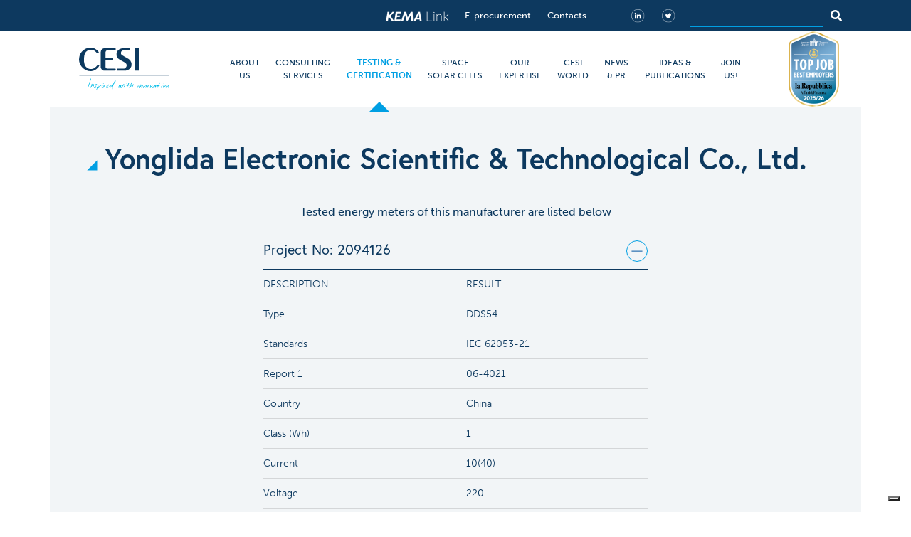

--- FILE ---
content_type: text/html; charset=UTF-8
request_url: https://www.cesi.it/tested-kwh-meters/yonglida-electronic-scientific-technological-co-ltd/
body_size: 23085
content:
<!doctype html>
<html lang="en-US">

<head>
    <meta charset="UTF-8">
    <meta name="viewport" content="width=device-width, initial-scale=1">
    <link rel="profile" href="https://gmpg.org/xfn/11">

    <!-- Google Tag Manager -->
    <script>
        (function(w, d, s, l, i) {
            w[l] = w[l] || [];
            w[l].push({
                'gtm.start': new Date().getTime(),
                event: 'gtm.js'
            });
            var f = d.getElementsByTagName(s)[0],
                j = d.createElement(s),
                dl = l != 'dataLayer' ? '&l=' + l : '';
            j.async = true;
            j.src =
                'https://www.googletagmanager.com/gtm.js?id=' + i + dl;
            f.parentNode.insertBefore(j, f);
        })(window, document, 'script', 'dataLayer', 'GTM-NMR3FPB');
    </script>
    <!-- End Google Tag Manager -->

    <script type="text/javascript">
    (function(c,l,a,r,i,t,y){
        c[a]=c[a]||function(){(c[a].q=c[a].q||[]).push(arguments)};
        t=l.createElement(r);t.async=1;t.src="https://www.clarity.ms/tag/"+i;
        y=l.getElementsByTagName(r)[0];y.parentNode.insertBefore(t,y);
    })(window, document, "clarity", "script", "j289k52ty2");
</script>

<style>
     body.page-template-template-singleservice .post-content > figure:first-child {
          border-bottom: 2px solid #0d395f;
          padding-bottom: 16px;
          margin-bottom: 16px;
     }
     a.nostyle-a {
          color: inherit !important;
          text-decoration: none !important;
          cursor: text;
     }
#mega-menu .menu-elm .menu-container fieldset.double-overrided {
          margin-top: -48px !important;
     }
.noStyle {
    color: inherit !important;
    text-decoration: none !important;
    cursor: text;
}
</style>    <script type="text/javascript">
        var _iub = _iub || [];
        _iub.csConfiguration = {
            "invalidateConsentWithoutLog": true,
            "consentOnContinuedBrowsing": false,
            "whitelabel": false,
            "lang": "en-GB",
            "floatingPreferencesButtonDisplay": "bottom-right",
            "siteId": 2512418,
            "perPurposeConsent": true,
            "cookiePolicyId": 50997194,
            "banner": {
                "closeButtonRejects": true,
                "acceptButtonDisplay": true,
                "customizeButtonDisplay": true,
                "explicitWithdrawal": true,
                "position": "float-bottom-center",
                "brandBackgroundColor": "none",
                "brandTextColor": "black",
                "acceptButtonColor": "#009fe3",
                "acceptButtonCaptionColor": "white",
                "customizeButtonColor": "#DADADA",
                "customizeButtonCaptionColor": "#4D4D4D",
                "rejectButtonColor": "#0073CE",
                "rejectButtonCaptionColor": "white",
                "textColor": "#ffffff",
                "backgroundColor": "#0d395f",
                "rejectButtonDisplay": true
            }
        };
    </script>
    <script type="text/javascript" src="//cdn.iubenda.com/cs/iubenda_cs.js" charset="UTF-8" async></script>
    <link rel="apple-touch-icon" sizes="180x180" href="https://www.cesi.it/app/themes/cesi/images/favicons/apple-touch-icon.png">
    <link rel="icon" type="image/png" sizes="32x32" href="https://www.cesi.it/app/themes/cesi/images/favicons/favicon-32x32.png">
    <link rel="icon" type="image/png" sizes="16x16" href="https://www.cesi.it/app/themes/cesi/images/favicons/favicon-16x16.png">
    <link rel="manifest" href="https://www.cesi.it/app/themes/cesi/images/favicons/site.webmanifest">
    <link rel="mask-icon" href="https://www.cesi.it/app/themes/cesi/images/favicons/safari-pinned-tab.svg" color="#5bbad5">
    <meta name="msapplication-TileColor" content="#0d395f">
    <meta name="theme-color" content="#0d395f">


    <meta name='robots' content='index, follow, max-image-preview:large, max-snippet:-1, max-video-preview:-1' />

	<!-- This site is optimized with the Yoast SEO plugin v24.5 - https://yoast.com/wordpress/plugins/seo/ -->
	<title>Yonglida Electronic Scientific &amp; Technological Co., Ltd. - CESI</title>
	<meta name="description" content="check out the Tested energy meters of Yonglida Electronic Scientific &amp; Technological Co., Ltd. Connection, Technology, Frequency, Current, Voltage, Register and Standards." />
	<link rel="canonical" href="https://www.cesi.it/tested-kwh-meters/yonglida-electronic-scientific-technological-co-ltd/" />
	<meta property="og:locale" content="en_US" />
	<meta property="og:type" content="article" />
	<meta property="og:title" content="Yonglida Electronic Scientific &amp; Technological Co., Ltd. - CESI" />
	<meta property="og:description" content="check out the Tested energy meters of Yonglida Electronic Scientific &amp; Technological Co., Ltd. Connection, Technology, Frequency, Current, Voltage, Register and Standards." />
	<meta property="og:url" content="https://www.cesi.it/tested-kwh-meters/yonglida-electronic-scientific-technological-co-ltd/" />
	<meta property="og:site_name" content="CESI" />
	<meta name="twitter:card" content="summary_large_image" />
	<script type="application/ld+json" class="yoast-schema-graph">{"@context":"https://schema.org","@graph":[{"@type":"WebPage","@id":"https://www.cesi.it/tested-kwh-meters/yonglida-electronic-scientific-technological-co-ltd/","url":"https://www.cesi.it/tested-kwh-meters/yonglida-electronic-scientific-technological-co-ltd/","name":"Yonglida Electronic Scientific & Technological Co., Ltd. - CESI","isPartOf":{"@id":"https://www.cesi.it/#website"},"datePublished":"2020-02-04T09:36:02+00:00","description":"check out the Tested energy meters of Yonglida Electronic Scientific & Technological Co., Ltd. Connection, Technology, Frequency, Current, Voltage, Register and Standards.","breadcrumb":{"@id":"https://www.cesi.it/tested-kwh-meters/yonglida-electronic-scientific-technological-co-ltd/#breadcrumb"},"inLanguage":"en-US","potentialAction":[{"@type":"ReadAction","target":["https://www.cesi.it/tested-kwh-meters/yonglida-electronic-scientific-technological-co-ltd/"]}]},{"@type":"BreadcrumbList","@id":"https://www.cesi.it/tested-kwh-meters/yonglida-electronic-scientific-technological-co-ltd/#breadcrumb","itemListElement":[{"@type":"ListItem","position":1,"name":"Home","item":"https://www.cesi.it/"},{"@type":"ListItem","position":2,"name":"Tested kWh-meters","item":"https://www.cesi.it/tested-kwh-meters/"},{"@type":"ListItem","position":3,"name":"Yonglida Electronic Scientific &#038; Technological Co., Ltd."}]},{"@type":"WebSite","@id":"https://www.cesi.it/#website","url":"https://www.cesi.it/","name":"CESI","description":"Testing Consulting Engineering Environment","publisher":{"@id":"https://www.cesi.it/#organization"},"potentialAction":[{"@type":"SearchAction","target":{"@type":"EntryPoint","urlTemplate":"https://www.cesi.it/?s={search_term_string}"},"query-input":{"@type":"PropertyValueSpecification","valueRequired":true,"valueName":"search_term_string"}}],"inLanguage":"en-US"},{"@type":"Organization","@id":"https://www.cesi.it/#organization","name":"CESI","url":"https://www.cesi.it/","logo":{"@type":"ImageObject","inLanguage":"en-US","@id":"https://www.cesi.it/#/schema/logo/image/","url":"https://www.cesi.it/app/uploads/2019/11/cesi-logo.png","contentUrl":"https://www.cesi.it/app/uploads/2019/11/cesi-logo.png","width":153,"height":62,"caption":"CESI"},"image":{"@id":"https://www.cesi.it/#/schema/logo/image/"}}]}</script>
	<!-- / Yoast SEO plugin. -->


<link rel='dns-prefetch' href='//static.addtoany.com' />
<link rel='dns-prefetch' href='//maps.googleapis.com' />
<link rel="alternate" type="application/rss+xml" title="CESI &raquo; Feed" href="https://www.cesi.it/feed/" />
<link rel="alternate" type="application/rss+xml" title="CESI &raquo; Comments Feed" href="https://www.cesi.it/comments/feed/" />
<style id='wp-emoji-styles-inline-css' type='text/css'>

	img.wp-smiley, img.emoji {
		display: inline !important;
		border: none !important;
		box-shadow: none !important;
		height: 1em !important;
		width: 1em !important;
		margin: 0 0.07em !important;
		vertical-align: -0.1em !important;
		background: none !important;
		padding: 0 !important;
	}
</style>
<link rel='stylesheet' id='wp-block-library-css' href='https://www.cesi.it/wp/wp-includes/css/dist/block-library/style.min.css?ver=b7bcc3e695ca03dfd4f89989e8d85539' type='text/css' media='all' />
<style id='elasticpress-related-posts-style-inline-css' type='text/css'>
.editor-styles-wrapper .wp-block-elasticpress-related-posts ul,.wp-block-elasticpress-related-posts ul{list-style-type:none;padding:0}.editor-styles-wrapper .wp-block-elasticpress-related-posts ul li a>div{display:inline}

</style>
<style id='classic-theme-styles-inline-css' type='text/css'>
/*! This file is auto-generated */
.wp-block-button__link{color:#fff;background-color:#32373c;border-radius:9999px;box-shadow:none;text-decoration:none;padding:calc(.667em + 2px) calc(1.333em + 2px);font-size:1.125em}.wp-block-file__button{background:#32373c;color:#fff;text-decoration:none}
</style>
<style id='global-styles-inline-css' type='text/css'>
body{--wp--preset--color--black: #000000;--wp--preset--color--cyan-bluish-gray: #abb8c3;--wp--preset--color--white: #ffffff;--wp--preset--color--pale-pink: #f78da7;--wp--preset--color--vivid-red: #cf2e2e;--wp--preset--color--luminous-vivid-orange: #ff6900;--wp--preset--color--luminous-vivid-amber: #fcb900;--wp--preset--color--light-green-cyan: #7bdcb5;--wp--preset--color--vivid-green-cyan: #00d084;--wp--preset--color--pale-cyan-blue: #8ed1fc;--wp--preset--color--vivid-cyan-blue: #0693e3;--wp--preset--color--vivid-purple: #9b51e0;--wp--preset--gradient--vivid-cyan-blue-to-vivid-purple: linear-gradient(135deg,rgba(6,147,227,1) 0%,rgb(155,81,224) 100%);--wp--preset--gradient--light-green-cyan-to-vivid-green-cyan: linear-gradient(135deg,rgb(122,220,180) 0%,rgb(0,208,130) 100%);--wp--preset--gradient--luminous-vivid-amber-to-luminous-vivid-orange: linear-gradient(135deg,rgba(252,185,0,1) 0%,rgba(255,105,0,1) 100%);--wp--preset--gradient--luminous-vivid-orange-to-vivid-red: linear-gradient(135deg,rgba(255,105,0,1) 0%,rgb(207,46,46) 100%);--wp--preset--gradient--very-light-gray-to-cyan-bluish-gray: linear-gradient(135deg,rgb(238,238,238) 0%,rgb(169,184,195) 100%);--wp--preset--gradient--cool-to-warm-spectrum: linear-gradient(135deg,rgb(74,234,220) 0%,rgb(151,120,209) 20%,rgb(207,42,186) 40%,rgb(238,44,130) 60%,rgb(251,105,98) 80%,rgb(254,248,76) 100%);--wp--preset--gradient--blush-light-purple: linear-gradient(135deg,rgb(255,206,236) 0%,rgb(152,150,240) 100%);--wp--preset--gradient--blush-bordeaux: linear-gradient(135deg,rgb(254,205,165) 0%,rgb(254,45,45) 50%,rgb(107,0,62) 100%);--wp--preset--gradient--luminous-dusk: linear-gradient(135deg,rgb(255,203,112) 0%,rgb(199,81,192) 50%,rgb(65,88,208) 100%);--wp--preset--gradient--pale-ocean: linear-gradient(135deg,rgb(255,245,203) 0%,rgb(182,227,212) 50%,rgb(51,167,181) 100%);--wp--preset--gradient--electric-grass: linear-gradient(135deg,rgb(202,248,128) 0%,rgb(113,206,126) 100%);--wp--preset--gradient--midnight: linear-gradient(135deg,rgb(2,3,129) 0%,rgb(40,116,252) 100%);--wp--preset--font-size--small: 13px;--wp--preset--font-size--medium: 20px;--wp--preset--font-size--large: 36px;--wp--preset--font-size--x-large: 42px;--wp--preset--spacing--20: 0.44rem;--wp--preset--spacing--30: 0.67rem;--wp--preset--spacing--40: 1rem;--wp--preset--spacing--50: 1.5rem;--wp--preset--spacing--60: 2.25rem;--wp--preset--spacing--70: 3.38rem;--wp--preset--spacing--80: 5.06rem;--wp--preset--shadow--natural: 6px 6px 9px rgba(0, 0, 0, 0.2);--wp--preset--shadow--deep: 12px 12px 50px rgba(0, 0, 0, 0.4);--wp--preset--shadow--sharp: 6px 6px 0px rgba(0, 0, 0, 0.2);--wp--preset--shadow--outlined: 6px 6px 0px -3px rgba(255, 255, 255, 1), 6px 6px rgba(0, 0, 0, 1);--wp--preset--shadow--crisp: 6px 6px 0px rgba(0, 0, 0, 1);}:where(.is-layout-flex){gap: 0.5em;}:where(.is-layout-grid){gap: 0.5em;}body .is-layout-flex{display: flex;}body .is-layout-flex{flex-wrap: wrap;align-items: center;}body .is-layout-flex > *{margin: 0;}body .is-layout-grid{display: grid;}body .is-layout-grid > *{margin: 0;}:where(.wp-block-columns.is-layout-flex){gap: 2em;}:where(.wp-block-columns.is-layout-grid){gap: 2em;}:where(.wp-block-post-template.is-layout-flex){gap: 1.25em;}:where(.wp-block-post-template.is-layout-grid){gap: 1.25em;}.has-black-color{color: var(--wp--preset--color--black) !important;}.has-cyan-bluish-gray-color{color: var(--wp--preset--color--cyan-bluish-gray) !important;}.has-white-color{color: var(--wp--preset--color--white) !important;}.has-pale-pink-color{color: var(--wp--preset--color--pale-pink) !important;}.has-vivid-red-color{color: var(--wp--preset--color--vivid-red) !important;}.has-luminous-vivid-orange-color{color: var(--wp--preset--color--luminous-vivid-orange) !important;}.has-luminous-vivid-amber-color{color: var(--wp--preset--color--luminous-vivid-amber) !important;}.has-light-green-cyan-color{color: var(--wp--preset--color--light-green-cyan) !important;}.has-vivid-green-cyan-color{color: var(--wp--preset--color--vivid-green-cyan) !important;}.has-pale-cyan-blue-color{color: var(--wp--preset--color--pale-cyan-blue) !important;}.has-vivid-cyan-blue-color{color: var(--wp--preset--color--vivid-cyan-blue) !important;}.has-vivid-purple-color{color: var(--wp--preset--color--vivid-purple) !important;}.has-black-background-color{background-color: var(--wp--preset--color--black) !important;}.has-cyan-bluish-gray-background-color{background-color: var(--wp--preset--color--cyan-bluish-gray) !important;}.has-white-background-color{background-color: var(--wp--preset--color--white) !important;}.has-pale-pink-background-color{background-color: var(--wp--preset--color--pale-pink) !important;}.has-vivid-red-background-color{background-color: var(--wp--preset--color--vivid-red) !important;}.has-luminous-vivid-orange-background-color{background-color: var(--wp--preset--color--luminous-vivid-orange) !important;}.has-luminous-vivid-amber-background-color{background-color: var(--wp--preset--color--luminous-vivid-amber) !important;}.has-light-green-cyan-background-color{background-color: var(--wp--preset--color--light-green-cyan) !important;}.has-vivid-green-cyan-background-color{background-color: var(--wp--preset--color--vivid-green-cyan) !important;}.has-pale-cyan-blue-background-color{background-color: var(--wp--preset--color--pale-cyan-blue) !important;}.has-vivid-cyan-blue-background-color{background-color: var(--wp--preset--color--vivid-cyan-blue) !important;}.has-vivid-purple-background-color{background-color: var(--wp--preset--color--vivid-purple) !important;}.has-black-border-color{border-color: var(--wp--preset--color--black) !important;}.has-cyan-bluish-gray-border-color{border-color: var(--wp--preset--color--cyan-bluish-gray) !important;}.has-white-border-color{border-color: var(--wp--preset--color--white) !important;}.has-pale-pink-border-color{border-color: var(--wp--preset--color--pale-pink) !important;}.has-vivid-red-border-color{border-color: var(--wp--preset--color--vivid-red) !important;}.has-luminous-vivid-orange-border-color{border-color: var(--wp--preset--color--luminous-vivid-orange) !important;}.has-luminous-vivid-amber-border-color{border-color: var(--wp--preset--color--luminous-vivid-amber) !important;}.has-light-green-cyan-border-color{border-color: var(--wp--preset--color--light-green-cyan) !important;}.has-vivid-green-cyan-border-color{border-color: var(--wp--preset--color--vivid-green-cyan) !important;}.has-pale-cyan-blue-border-color{border-color: var(--wp--preset--color--pale-cyan-blue) !important;}.has-vivid-cyan-blue-border-color{border-color: var(--wp--preset--color--vivid-cyan-blue) !important;}.has-vivid-purple-border-color{border-color: var(--wp--preset--color--vivid-purple) !important;}.has-vivid-cyan-blue-to-vivid-purple-gradient-background{background: var(--wp--preset--gradient--vivid-cyan-blue-to-vivid-purple) !important;}.has-light-green-cyan-to-vivid-green-cyan-gradient-background{background: var(--wp--preset--gradient--light-green-cyan-to-vivid-green-cyan) !important;}.has-luminous-vivid-amber-to-luminous-vivid-orange-gradient-background{background: var(--wp--preset--gradient--luminous-vivid-amber-to-luminous-vivid-orange) !important;}.has-luminous-vivid-orange-to-vivid-red-gradient-background{background: var(--wp--preset--gradient--luminous-vivid-orange-to-vivid-red) !important;}.has-very-light-gray-to-cyan-bluish-gray-gradient-background{background: var(--wp--preset--gradient--very-light-gray-to-cyan-bluish-gray) !important;}.has-cool-to-warm-spectrum-gradient-background{background: var(--wp--preset--gradient--cool-to-warm-spectrum) !important;}.has-blush-light-purple-gradient-background{background: var(--wp--preset--gradient--blush-light-purple) !important;}.has-blush-bordeaux-gradient-background{background: var(--wp--preset--gradient--blush-bordeaux) !important;}.has-luminous-dusk-gradient-background{background: var(--wp--preset--gradient--luminous-dusk) !important;}.has-pale-ocean-gradient-background{background: var(--wp--preset--gradient--pale-ocean) !important;}.has-electric-grass-gradient-background{background: var(--wp--preset--gradient--electric-grass) !important;}.has-midnight-gradient-background{background: var(--wp--preset--gradient--midnight) !important;}.has-small-font-size{font-size: var(--wp--preset--font-size--small) !important;}.has-medium-font-size{font-size: var(--wp--preset--font-size--medium) !important;}.has-large-font-size{font-size: var(--wp--preset--font-size--large) !important;}.has-x-large-font-size{font-size: var(--wp--preset--font-size--x-large) !important;}
.wp-block-navigation a:where(:not(.wp-element-button)){color: inherit;}
:where(.wp-block-post-template.is-layout-flex){gap: 1.25em;}:where(.wp-block-post-template.is-layout-grid){gap: 1.25em;}
:where(.wp-block-columns.is-layout-flex){gap: 2em;}:where(.wp-block-columns.is-layout-grid){gap: 2em;}
.wp-block-pullquote{font-size: 1.5em;line-height: 1.6;}
</style>
<link rel='stylesheet' id='cesi-style-css' href='https://www.cesi.it/app/themes/cesi/css/style.css?ver=20231113' type='text/css' media='all' />
<link rel='stylesheet' id='elasticpress-facets-css' href='https://www.cesi.it/app/plugins/elasticpress/dist/css/facets-styles.css?ver=6bf8a1bf958961284a92' type='text/css' media='all' />
<link rel='stylesheet' id='searchterm-highlighting-css' href='https://www.cesi.it/app/plugins/elasticpress/dist/css/highlighting-styles.css?ver=252562c4ed9241547293' type='text/css' media='all' />
<link rel='stylesheet' id='addtoany-css' href='https://www.cesi.it/app/plugins/add-to-any/addtoany.min.css?ver=1.16' type='text/css' media='all' />
<script type="text/javascript" id="addtoany-core-js-before">
/* <![CDATA[ */
window.a2a_config=window.a2a_config||{};a2a_config.callbacks=[];a2a_config.overlays=[];a2a_config.templates={};
a2a_config.icon_color="transparent,#ffffff";
/* ]]> */
</script>
<script type="text/javascript" defer src="https://static.addtoany.com/menu/page.js" id="addtoany-core-js"></script>
<script type="text/javascript" src="https://www.cesi.it/app/themes/cesi/js/index.js?ver=20230627" id="jquery-js"></script>
<script type="text/javascript" defer src="https://www.cesi.it/app/plugins/add-to-any/addtoany.min.js?ver=1.1" id="addtoany-jquery-js"></script>
<link rel="https://api.w.org/" href="https://www.cesi.it/wp-json/" /><link rel="alternate" type="application/json" href="https://www.cesi.it/wp-json/wp/v2/tested_kwh_meters/4218" /><link rel="EditURI" type="application/rsd+xml" title="RSD" href="https://www.cesi.it/wp/xmlrpc.php?rsd" />

<link rel='shortlink' href='https://www.cesi.it/?p=4218' />
<link rel="alternate" type="application/json+oembed" href="https://www.cesi.it/wp-json/oembed/1.0/embed?url=https%3A%2F%2Fwww.cesi.it%2Ftested-kwh-meters%2Fyonglida-electronic-scientific-technological-co-ltd%2F" />
<link rel="alternate" type="text/xml+oembed" href="https://www.cesi.it/wp-json/oembed/1.0/embed?url=https%3A%2F%2Fwww.cesi.it%2Ftested-kwh-meters%2Fyonglida-electronic-scientific-technological-co-ltd%2F&#038;format=xml" />
<link rel="llms-sitemap" href="https://www.cesi.it/llms.txt" />

        <!--<script>
        $(document).ready(function() {
            $('.form-search').submit(function(e) {
                e.preventDefault();
                var searched = $(this).find('[name="s"]').val();
                var newSearched = searched.replace(/ /g, '-');
                window.location.href = "/search/" + newSearched + "/";
            });
        })
    </script>-->
</head>

<body class="tested_kwh_meters-template-default single single-tested_kwh_meters postid-4218 wp-custom-logo no-sidebar">
    <!-- Google Tag Manager (noscript) -->
    <noscript><iframe src="https://www.googletagmanager.com/ns.html?id=GTM-NMR3FPB" height="0" width="0" style="display:none;visibility:hidden"></iframe></noscript>
    <!-- End Google Tag Manager (noscript) -->

    
    <div id="mega-menu" style="display: none;">
        <div id="menu-about" class="menu-elm">
                        <div class="bg-custom">
                <div class="container">
                    <div class="row pt-4">
                        <div class="col align-self-center pr-4">
                            <hr>
                        </div>
                                                    <div class="col-auto mx-auto text-center text-primary title">
                                Shape your energy future <br />with a trusted and innovative partner                            </div>
                            <div class="col align-self-center pl-4">
                                <hr>
                            </div>
                                            </div>
                    <div class="row">
                        <div class="col-12 text-right">
                            <img src="https://www.cesi.it/app/themes/cesi/images/menu/close.png" alt="Close Menu" class="img-fluid close-menu">
                        </div>
                    </div>
                </div>
            </div>
            <div class="menu-container container">
                <div class="row">
                                            <div class="col-4">
                            <fieldset>
                                <legend>Overview</legend>
                                <div class="row">
                                    <div class="col-12">
                                        <ul class="list-group list-group-flush list-icon">
                                                                                            <li class="list-group-item">
                                                    <a href="https://www.cesi.it/about-us/overview/#profile" class="close-main-menu">
                                                                                                                    <div>
                                                                <div class="icon" style="background-image: url('https://www.cesi.it/app/uploads/2019/12/01-profile-1.png')"></div>
                                                            </div>
                                                                                                                <div>Profile</div>
                                                    </a>
                                                </li>
                                                                                            <li class="list-group-item">
                                                    <a href="https://www.cesi.it/about-us/overview/#facts-figures" class="close-main-menu">
                                                                                                                    <div>
                                                                <div class="icon" style="background-image: url('https://www.cesi.it/app/uploads/2019/12/02-facts-figures-1.png')"></div>
                                                            </div>
                                                                                                                <div>Facts and figures</div>
                                                    </a>
                                                </li>
                                                                                            <li class="list-group-item">
                                                    <a href="https://www.cesi.it/about-us/corporate-governance/" class="close-main-menu">
                                                                                                                    <div>
                                                                <div class="icon" style="background-image: url('https://www.cesi.it/app/uploads/2019/12/03-board-directors-1.png')"></div>
                                                            </div>
                                                                                                                <div>Corporate Governance</div>
                                                    </a>
                                                </li>
                                                                                            <li class="list-group-item">
                                                    <a href="https://www.cesi.it/about-us/management-team/" class="close-main-menu">
                                                                                                                    <div>
                                                                <div class="icon" style="background-image: url('https://www.cesi.it/app/uploads/2019/12/04-managing-1.png')"></div>
                                                            </div>
                                                                                                                <div>Group Management Team</div>
                                                    </a>
                                                </li>
                                                                                            <li class="list-group-item">
                                                    <a href="https://www.cesi.it/about-us/group-organization/" class="close-main-menu">
                                                                                                                    <div>
                                                                <div class="icon" style="background-image: url('https://www.cesi.it/app/uploads/2021/01/icon-menu-organization.png')"></div>
                                                            </div>
                                                                                                                <div>Group organization</div>
                                                    </a>
                                                </li>
                                                                                            <li class="list-group-item">
                                                    <a href="https://www.cesi.it/about-us/history/" class="close-main-menu">
                                                                                                                    <div>
                                                                <div class="icon" style="background-image: url('https://www.cesi.it/app/uploads/2019/12/05-history-1.png')"></div>
                                                            </div>
                                                                                                                <div>CESI History</div>
                                                    </a>
                                                </li>
                                                                                            <li class="list-group-item">
                                                    <a href="https://www.cesi.it/about-us/overview/#cesi-subsidiares" class="close-main-menu">
                                                                                                                    <div>
                                                                <div class="icon" style="background-image: url('https://www.cesi.it/app/uploads/2019/12/subsidiaries-1.png')"></div>
                                                            </div>
                                                                                                                <div>Cesi Subsidiaries and Brands</div>
                                                    </a>
                                                </li>
                                                                                            <li class="list-group-item">
                                                    <a href="https://www.cesi.it/about-us/accreditations-certifications/" class="close-main-menu">
                                                                                                                    <div>
                                                                <div class="icon" style="background-image: url('https://www.cesi.it/app/uploads/2020/11/accreditations-certification-menu.png')"></div>
                                                            </div>
                                                                                                                <div>Accreditations &#038; Certifications</div>
                                                    </a>
                                                </li>
                                                                                    </ul>
                                    </div>
                                </div>
                            </fieldset>
                        </div>
                                            <div class="col-4">
                            <fieldset>
                                <legend>Mission & Values</legend>
                                <div class="row">
                                    <div class="col-12">
                                        <ul class="list-group list-group-flush list-icon">
                                                                                            <li class="list-group-item">
                                                    <a href="https://www.cesi.it/about-us/overview/#mission-values" class="close-main-menu">
                                                                                                                    <div>
                                                                <div class="icon" style="background-image: url('https://www.cesi.it/app/uploads/2019/12/07-mission-1.png')"></div>
                                                            </div>
                                                                                                                <div>Mission</div>
                                                    </a>
                                                </li>
                                                                                    </ul>
                                    </div>
                                </div>
                            </fieldset>
                        </div>
                                            <div class="col-4">
                            <fieldset>
                                <legend>Working Responsibly</legend>
                                <div class="row">
                                    <div class="col-12">
                                        <ul class="list-group list-group-flush list-icon">
                                                                                            <li class="list-group-item">
                                                    <a href="https://www.cesi.it/about-us/overview/#code-ethics" class="close-main-menu">
                                                                                                                    <div>
                                                                <div class="icon" style="background-image: url('https://www.cesi.it/app/uploads/2019/12/09-code-of-ethics-1.png')"></div>
                                                            </div>
                                                                                                                <div>Code of ethics</div>
                                                    </a>
                                                </li>
                                                                                            <li class="list-group-item">
                                                    <a href="https://www.cesi.it/about-us/sustainability-policy/" class="close-main-menu">
                                                                                                                    <div>
                                                                <div class="icon" style="background-image: url('https://www.cesi.it/app/uploads/2023/11/sustainability-policy.png')"></div>
                                                            </div>
                                                                                                                <div>Sustainability Policy</div>
                                                    </a>
                                                </li>
                                                                                            <li class="list-group-item">
                                                    <a href="https://www.cesi.it/about-us/environment-safety-and-quality/" class="close-main-menu">
                                                                                                                    <div>
                                                                <div class="icon" style="background-image: url('https://www.cesi.it/app/uploads/2019/12/10-environment-1.png')"></div>
                                                            </div>
                                                                                                                <div>Environment, Safety and Quality</div>
                                                    </a>
                                                </li>
                                                                                            <li class="list-group-item">
                                                    <a href="https://www.cesi.it/about-us/anti-corruption/" class="close-main-menu">
                                                                                                                    <div>
                                                                <div class="icon" style="background-image: url('https://www.cesi.it/app/uploads/2022/09/Icona_anticorruzione.png')"></div>
                                                            </div>
                                                                                                                <div>Anti-corruption</div>
                                                    </a>
                                                </li>
                                                                                            <li class="list-group-item">
                                                    <a href="https://www.cesi.it/about-us/organizational-model/" class="close-main-menu">
                                                                                                                    <div>
                                                                <div class="icon" style="background-image: url('https://www.cesi.it/app/uploads/2019/12/34-organizational-model.png')"></div>
                                                            </div>
                                                                                                                <div>Organizational Model</div>
                                                    </a>
                                                </li>
                                                                                    </ul>
                                    </div>
                                </div>
                            </fieldset>
                        </div>
                                    </div>
            </div>
        </div>
        <div id="menu-consulting" class="menu-elm">
                        <div class="bg-custom">
                <div class="container">
                    <div class="row pt-4">
                        <div class="col align-self-center pr-4">
                            <hr>
                        </div>
                                                    <div class="col-auto mx-auto text-center text-primary title">
                                Our expertise in the energy industry at your disposal<br /> through ad-hoc consultancies                             </div>
                            <div class="col align-self-center pl-4">
                                <hr>
                            </div>
                                            </div>
                    <div class="row">
                        <div class="col-12 text-right">
                            <img src="https://www.cesi.it/app/themes/cesi/images/menu/close.png" alt="Close Menu" class="img-fluid close-menu">
                        </div>
                    </div>
                </div>
            </div>
            <div class="menu-container container">
                <div class="text-center my-3 tabs-custom" id="tabsServices" role="tablist">
                                            <a class="btn btn-outline-primary rounded-pill font-europa mx-1 active" id="v-7745-tab" data-toggle="pill" href="#v-7745" role="tab" aria-controls="v-7745" aria-selected="true">
                            Energy                        </a>
                                            <a class="btn btn-outline-primary rounded-pill font-europa mx-1 " id="v-7777-tab" data-toggle="pill" href="#v-7777" role="tab" aria-controls="v-7777" aria-selected="false">
                            Ismes - Water & Infrastructure                        </a>
                                            <a class="btn btn-outline-primary rounded-pill font-europa mx-1 " id="v-7809-tab" data-toggle="pill" href="#v-7809" role="tab" aria-controls="v-7809" aria-selected="false">
                            Environment                        </a>
                                    </div>

                                <div class="tab-content" id="tabsServicesContent">
                                            <div class="tab-pane fade show active" id="v-7745" role="tabpanel" aria-labelledby="v-7745-tab">
                            <div class="row">
                                                                    <div class="col-6">
                                        <fieldset class="h-100">
                                            <legend>Services</legend>
                                            <div class="row">
                                                <div class="col-6">
                                                    <div class="nav flex-column nav-pills list-icon" id="v-pills-tab" role="tablist" aria-orientation="vertical">
                                                                                                                    <a class="nav-link active" id="v-7747-tab" data-toggle="pill" href="#v-7747" role="tab" aria-controls="v-7747" aria-selected="true">

                                                                                                                                    <div>
                                                                        <div class="icon" style="background-image: url('https://www.cesi.it/app/uploads/2022/07/11-advisory-1.png')"></div>
                                                                    </div>
                                                                                                                                <div>Advisory services</div>
                                                            </a>
                                                                                                                    <a class="nav-link " id="v-7751-tab" data-toggle="pill" href="#v-7751" role="tab" aria-controls="v-7751" aria-selected="true">

                                                                                                                                    <div>
                                                                        <div class="icon" style="background-image: url('https://www.cesi.it/app/uploads/2022/07/Engineering-consulting.png')"></div>
                                                                    </div>
                                                                                                                                <div>Engineering Consulting</div>
                                                            </a>
                                                                                                                    <a class="nav-link " id="v-7755-tab" data-toggle="pill" href="#v-7755" role="tab" aria-controls="v-7755" aria-selected="true">

                                                                                                                                    <div>
                                                                        <div class="icon" style="background-image: url('https://www.cesi.it/app/uploads/2022/07/13-operations.png')"></div>
                                                                    </div>
                                                                                                                                <div>Operation Optimization</div>
                                                            </a>
                                                                                                            </div>
                                                </div>
                                                <div class="col-6">
                                                    <div class="tab-content">

                                                                                                                    <div class="tab-pane fade show active" id="v-7747" role="tabpanel" aria-labelledby="v-7747-tab">
                                                                <ul class="list-group list-group-flush">
                                                                                                                                            <li class="list-group-item">
                                                                            <a href="https://www.cesi.it/consulting/energy/advisory-services/planning-studies/" class="close-main-menu ">Planning studies</a>
                                                                        </li>
                                                                                                                                            <li class="list-group-item">
                                                                            <a href="https://www.cesi.it/consulting/energy/advisory-services/operational-studies/" class="close-main-menu ">Operational studies</a>
                                                                        </li>
                                                                                                                                            <li class="list-group-item">
                                                                            <a href="https://www.cesi.it/consulting/energy/advisory-services/regulatory-and-market-studies/" class="close-main-menu ">Regulatory &#038; Market studies</a>
                                                                        </li>
                                                                                                                                    </ul>
                                                            </div>
                                                                                                                    <div class="tab-pane fade show " id="v-7751" role="tabpanel" aria-labelledby="v-7751-tab">
                                                                <ul class="list-group list-group-flush">
                                                                                                                                            <li class="list-group-item">
                                                                            <a href="https://www.cesi.it/consulting/energy/engineering-consulting/technical-specification-procurement-assistance/" class="close-main-menu ">Technical Specification &#038; Procurement Assistance</a>
                                                                        </li>
                                                                                                                                            <li class="list-group-item">
                                                                            <a href="https://www.cesi.it/consulting/energy/engineering-consulting/design-review/" class="close-main-menu ">Design Review</a>
                                                                        </li>
                                                                                                                                            <li class="list-group-item">
                                                                            <a href="https://www.cesi.it/consulting/energy/engineering-consulting/construction-and-commissioning-supervision/" class="close-main-menu ">Construction &#038; Commissioning Supervision</a>
                                                                        </li>
                                                                                                                                    </ul>
                                                            </div>
                                                                                                                    <div class="tab-pane fade show " id="v-7755" role="tabpanel" aria-labelledby="v-7755-tab">
                                                                <ul class="list-group list-group-flush">
                                                                                                                                            <li class="list-group-item">
                                                                            <a href="https://www.cesi.it/consulting/energy/operation-optimization/monitoring-systems/" class="close-main-menu ">Monitoring systems</a>
                                                                        </li>
                                                                                                                                            <li class="list-group-item">
                                                                            <a href="https://www.cesi.it/consulting/energy/operation-optimization/asset-management-and-maintenance-optimization/" class="close-main-menu ">Asset Management &#038; Maintenance Optimization</a>
                                                                        </li>
                                                                                                                                            <li class="list-group-item">
                                                                            <a href="https://www.cesi.it/consulting/energy/operation-optimization/grid-code-compliance/" class="close-main-menu ">Grid code compliance</a>
                                                                        </li>
                                                                                                                                    </ul>
                                                            </div>
                                                                                                            </div>
                                                </div>
                                            </div>
                                        </fieldset>
                                    </div>
                                                                    <div class="col-6">
                                        <fieldset class="h-100">
                                            <legend>Industries expertise</legend>
                                            <div class="row">
                                                <div class="col-6">
                                                    <div class="nav flex-column nav-pills list-icon" id="v-pills-tab" role="tablist" aria-orientation="vertical">
                                                                                                                    <a class="nav-link active" id="v-7867-tab" data-toggle="pill" href="#v-7867" role="tab" aria-controls="v-7867" aria-selected="true">

                                                                                                                                    <div>
                                                                        <div class="icon" style="background-image: url('https://www.cesi.it/app/uploads/2022/07/16-transmission.png')"></div>
                                                                    </div>
                                                                                                                                <div>Transmission &#038; Distribution</div>
                                                            </a>
                                                                                                                    <a class="nav-link " id="v-7765-tab" data-toggle="pill" href="#v-7765" role="tab" aria-controls="v-7765" aria-selected="true">

                                                                                                                                    <div>
                                                                        <div class="icon" style="background-image: url('https://www.cesi.it/app/uploads/2022/07/15-renewables.png')"></div>
                                                                    </div>
                                                                                                                                <div>Renewables &#038; Green Hydrogen</div>
                                                            </a>
                                                                                                                    <a class="nav-link " id="v-7769-tab" data-toggle="pill" href="#v-7769" role="tab" aria-controls="v-7769" aria-selected="true">

                                                                                                                                    <div>
                                                                        <div class="icon" style="background-image: url('https://www.cesi.it/app/uploads/2022/07/Storage-e-mobility.png')"></div>
                                                                    </div>
                                                                                                                                <div>Storage &#038; E-mobility</div>
                                                            </a>
                                                                                                                    <a class="nav-link " id="v-7773-tab" data-toggle="pill" href="#v-7773" role="tab" aria-controls="v-7773" aria-selected="true">

                                                                                                                                    <div>
                                                                        <div class="icon" style="background-image: url('https://www.cesi.it/app/uploads/2022/07/14-conventional-pp.png')"></div>
                                                                    </div>
                                                                                                                                <div>Conventional PP, Industrial &#038; Oil&#038;gas</div>
                                                            </a>
                                                                                                            </div>
                                                </div>
                                                <div class="col-6">
                                                    <div class="tab-content">

                                                                                                                    <div class="tab-pane fade show active" id="v-7867" role="tabpanel" aria-labelledby="v-7867-tab">
                                                                <ul class="list-group list-group-flush">
                                                                                                                                            <li class="list-group-item">
                                                                            <a href="https://www.cesi.it/our-expertise/industries/energy/transmission-and-distribution/hvdc-infrastructures/" class="close-main-menu ">HVDC Infrastructures</a>
                                                                        </li>
                                                                                                                                            <li class="list-group-item">
                                                                            <a href="https://www.cesi.it/our-expertise/industries/energy/transmission-and-distribution/hvac-infrastructures/" class="close-main-menu ">HVAC Infrastructures</a>
                                                                        </li>
                                                                                                                                            <li class="list-group-item">
                                                                            <a href="https://www.cesi.it/our-expertise/industries/energy/transmission-and-distribution/grid-modernisation/" class="close-main-menu ">Grid Modernisation</a>
                                                                        </li>
                                                                                                                                            <li class="list-group-item">
                                                                            <a href="https://www.cesi.it/our-expertise/industries/energy/transmission-and-distribution/scada-and-control-centers/" class="close-main-menu ">SCADA and Control Centers</a>
                                                                        </li>
                                                                                                                                    </ul>
                                                            </div>
                                                                                                                    <div class="tab-pane fade show " id="v-7765" role="tabpanel" aria-labelledby="v-7765-tab">
                                                                <ul class="list-group list-group-flush">
                                                                                                                                            <li class="list-group-item">
                                                                            <a href="https://www.cesi.it/our-expertise/industries/energy/renewables-green-hydrogen/solar/" class="close-main-menu ">Solar</a>
                                                                        </li>
                                                                                                                                            <li class="list-group-item">
                                                                            <a href="https://www.cesi.it/our-expertise/industries/energy/renewables-green-hydrogen/on-shore-and-off-shore-wind/" class="close-main-menu ">On-shore and Off-shore Wind</a>
                                                                        </li>
                                                                                                                                            <li class="list-group-item">
                                                                            <a href="https://www.cesi.it/our-expertise/industries/energy/renewables-green-hydrogen/green-hydrogen/" class="close-main-menu ">Green Hydrogen</a>
                                                                        </li>
                                                                                                                                    </ul>
                                                            </div>
                                                                                                                    <div class="tab-pane fade show " id="v-7769" role="tabpanel" aria-labelledby="v-7769-tab">
                                                                <ul class="list-group list-group-flush">
                                                                                                                                            <li class="list-group-item">
                                                                            <a href="https://www.cesi.it/our-expertise/industries/energy/storage-e-mobility/storage-infrastructures/" class="close-main-menu ">Storage infrastructures</a>
                                                                        </li>
                                                                                                                                            <li class="list-group-item">
                                                                            <a href="https://www.cesi.it/our-expertise/industries/energy/storage-e-mobility/e-mobility-infrastructures/" class="close-main-menu ">E-mobility infrastructures</a>
                                                                        </li>
                                                                                                                                            <li class="list-group-item">
                                                                            <a href="https://www.cesi.it/?page_id=7624" class="close-main-menu ">Virtual Power Plants and Aggregators</a>
                                                                        </li>
                                                                                                                                    </ul>
                                                            </div>
                                                                                                                    <div class="tab-pane fade show " id="v-7773" role="tabpanel" aria-labelledby="v-7773-tab">
                                                                <ul class="list-group list-group-flush">
                                                                                                                                            <li class="list-group-item">
                                                                            <a href="https://www.cesi.it/our-expertise/industries/energy/conventional-pp-industrial-and-oilgas/conventional-power-plants/" class="close-main-menu ">Conventional Power Plants</a>
                                                                        </li>
                                                                                                                                            <li class="list-group-item">
                                                                            <a href="https://www.cesi.it/our-expertise/industries/energy/conventional-pp-industrial-and-oilgas/industrial-plants/" class="close-main-menu ">Industrial Plants</a>
                                                                        </li>
                                                                                                                                            <li class="list-group-item">
                                                                            <a href="https://www.cesi.it/our-expertise/industries/energy/conventional-pp-industrial-and-oilgas/oilgas-infrastructures/" class="close-main-menu ">Oil&#038;Gas Infrastructures</a>
                                                                        </li>
                                                                                                                                    </ul>
                                                            </div>
                                                                                                            </div>
                                                </div>
                                            </div>
                                        </fieldset>
                                    </div>
                                                            </div>
                        </div>
                                            <div class="tab-pane fade " id="v-7777" role="tabpanel" aria-labelledby="v-7777-tab">
                            <div class="row">
                                                                    <div class="col-6">
                                        <fieldset class="h-100">
                                            <legend>Services</legend>
                                            <div class="row">
                                                <div class="col-6">
                                                    <div class="nav flex-column nav-pills list-icon" id="v-pills-tab" role="tablist" aria-orientation="vertical">
                                                                                                                    <a class="nav-link active" id="v-7779-tab" data-toggle="pill" href="#v-7779" role="tab" aria-controls="v-7779" aria-selected="true">

                                                                                                                                    <div>
                                                                        <div class="icon" style="background-image: url('https://www.cesi.it/app/uploads/2022/07/engineering.png')"></div>
                                                                    </div>
                                                                                                                                <div>Civil Engineering</div>
                                                            </a>
                                                                                                                    <a class="nav-link " id="v-7784-tab" data-toggle="pill" href="#v-7784" role="tab" aria-controls="v-7784" aria-selected="true">

                                                                                                                                    <div>
                                                                        <div class="icon" style="background-image: url('https://www.cesi.it/app/uploads/2022/07/monitoring-1.png')"></div>
                                                                    </div>
                                                                                                                                <div>Monitoring</div>
                                                            </a>
                                                                                                                    <a class="nav-link " id="v-7790-tab" data-toggle="pill" href="#v-7790" role="tab" aria-controls="v-7790" aria-selected="true">

                                                                                                                                    <div>
                                                                        <div class="icon" style="background-image: url('https://www.cesi.it/app/uploads/2022/07/testing-and-inspections-1.png')"></div>
                                                                    </div>
                                                                                                                                <div>Testing &#038; Inspections</div>
                                                            </a>
                                                                                                            </div>
                                                </div>
                                                <div class="col-6">
                                                    <div class="tab-content">

                                                                                                                    <div class="tab-pane fade show active" id="v-7779" role="tabpanel" aria-labelledby="v-7779-tab">
                                                                <ul class="list-group list-group-flush">
                                                                                                                                            <li class="list-group-item">
                                                                            <a href="https://www.cesi.it/consulting/ismes-water-and-infrastructure/civil-engineering/feasibility-studies/" class="close-main-menu ">Feasibility studies</a>
                                                                        </li>
                                                                                                                                            <li class="list-group-item">
                                                                            <a href="https://www.cesi.it/consulting/ismes-water-and-infrastructure/civil-engineering/preliminary-final-detailed-design/" class="close-main-menu ">Preliminary/final/detailed design</a>
                                                                        </li>
                                                                                                                                            <li class="list-group-item">
                                                                            <a href="https://www.cesi.it/consulting/ismes-water-and-infrastructure/civil-engineering/seismic-and-hydrogeological-risk-assessment/" class="close-main-menu ">Seismic &#038; hydrogeological risk assessment</a>
                                                                        </li>
                                                                                                                                            <li class="list-group-item">
                                                                            <a href="https://www.cesi.it/consulting/ismes-water-and-infrastructure/civil-engineering/works-supervision/" class="close-main-menu ">Works’ supervision</a>
                                                                        </li>
                                                                                                                                    </ul>
                                                            </div>
                                                                                                                    <div class="tab-pane fade show " id="v-7784" role="tabpanel" aria-labelledby="v-7784-tab">
                                                                <ul class="list-group list-group-flush">
                                                                                                                                            <li class="list-group-item">
                                                                            <a href="https://www.cesi.it/consulting/ismes-water-and-infrastructure/monitoring/monitoring-architecture-and-design/" class="close-main-menu ">Monitoring architecture &#038; design</a>
                                                                        </li>
                                                                                                                                            <li class="list-group-item">
                                                                            <a href="https://www.cesi.it/consulting/ismes-water-and-infrastructure/monitoring/installation-of-monitoring-systems/" class="close-main-menu ">Installation of monitoring systems</a>
                                                                        </li>
                                                                                                                                            <li class="list-group-item">
                                                                            <a href="https://www.cesi.it/consulting/ismes-water-and-infrastructure/monitoring/remote-assistance-and-maintenance-of-monitoring-systems/" class="close-main-menu ">Remote assistance &#038; Maintenance of monitoring systems</a>
                                                                        </li>
                                                                                                                                            <li class="list-group-item">
                                                                            <a href="https://www.cesi.it/consulting/ismes-water-and-infrastructure/monitoring/data-analyses/" class="close-main-menu ">Data analyses</a>
                                                                        </li>
                                                                                                                                    </ul>
                                                            </div>
                                                                                                                    <div class="tab-pane fade show " id="v-7790" role="tabpanel" aria-labelledby="v-7790-tab">
                                                                <ul class="list-group list-group-flush">
                                                                                                                                            <li class="list-group-item">
                                                                            <a href="https://www.cesi.it/consulting/ismes-water-and-infrastructure/testing-inspections-istedil/tests-on-construction-materials/" class="close-main-menu ">Tests on construction materials</a>
                                                                        </li>
                                                                                                                                            <li class="list-group-item">
                                                                            <a href="https://www.cesi.it/consulting/ismes-water-and-infrastructure/testing-inspections-istedil/tests-on-soils-and-rocks/" class="close-main-menu ">Tests on soils and rocks</a>
                                                                        </li>
                                                                                                                                            <li class="list-group-item">
                                                                            <a href="https://www.cesi.it/consulting/ismes-water-and-infrastructure/testing-inspections-istedil/tests-on-asphalts-and-bitumen/" class="close-main-menu ">Tests on asphalts and bitumen</a>
                                                                        </li>
                                                                                                                                            <li class="list-group-item">
                                                                            <a href="https://www.cesi.it/consulting/ismes-water-and-infrastructure/testing-inspections-istedil/inspections-and-investigations-on-buildings-and-existing-structures/" class="close-main-menu ">Inspections and investigations on buildings and existing structures</a>
                                                                        </li>
                                                                                                                                    </ul>
                                                            </div>
                                                                                                            </div>
                                                </div>
                                            </div>
                                        </fieldset>
                                    </div>
                                                                    <div class="col-6">
                                        <fieldset class="h-100">
                                            <legend>Industries expertise</legend>
                                            <div class="row">
                                                <div class="col-6">
                                                    <div class="nav flex-column nav-pills list-icon" id="v-pills-tab" role="tablist" aria-orientation="vertical">
                                                                                                                    <a class="nav-link active" id="v-7796-tab" data-toggle="pill" href="#v-7796" role="tab" aria-controls="v-7796" aria-selected="true">

                                                                                                                                    <div>
                                                                        <div class="icon" style="background-image: url('https://www.cesi.it/app/uploads/2022/07/water-infrastructure-1.png')"></div>
                                                                    </div>
                                                                                                                                <div>Water Infrastructure</div>
                                                            </a>
                                                                                                                    <a class="nav-link " id="v-7800-tab" data-toggle="pill" href="#v-7800" role="tab" aria-controls="v-7800" aria-selected="true">

                                                                                                                                    <div>
                                                                        <div class="icon" style="background-image: url('https://www.cesi.it/app/uploads/2022/07/17-infrastructures.png')"></div>
                                                                    </div>
                                                                                                                                <div>Civil Infrastructure</div>
                                                            </a>
                                                                                                                    <a class="nav-link " id="v-7804-tab" data-toggle="pill" href="#v-7804" role="tab" aria-controls="v-7804" aria-selected="true">

                                                                                                                                    <div>
                                                                        <div class="icon" style="background-image: url('https://www.cesi.it/app/uploads/2022/07/eventi-naturali.png')"></div>
                                                                    </div>
                                                                                                                                <div>Natural hazards</div>
                                                            </a>
                                                                                                            </div>
                                                </div>
                                                <div class="col-6">
                                                    <div class="tab-content">

                                                                                                                    <div class="tab-pane fade show active" id="v-7796" role="tabpanel" aria-labelledby="v-7796-tab">
                                                                <ul class="list-group list-group-flush">
                                                                                                                                            <li class="list-group-item">
                                                                            <a href="https://www.cesi.it/our-expertise/industries/ismes-water-infrastructure/water-infrastructure/dams/" class="close-main-menu ">Dam Monitoring and Dam Inspections</a>
                                                                        </li>
                                                                                                                                            <li class="list-group-item">
                                                                            <a href="https://www.cesi.it/our-expertise/industries/ismes-water-infrastructure/water-infrastructure/water-distribution-infrastructures/" class="close-main-menu ">Water Distribution infrastructures</a>
                                                                        </li>
                                                                                                                                            <li class="list-group-item">
                                                                            <a href="https://www.cesi.it/our-expertise/industries/ismes-water-infrastructure/water-infrastructure/irrigation/" class="close-main-menu ">Irrigation</a>
                                                                        </li>
                                                                                                                                    </ul>
                                                            </div>
                                                                                                                    <div class="tab-pane fade show " id="v-7800" role="tabpanel" aria-labelledby="v-7800-tab">
                                                                <ul class="list-group list-group-flush">
                                                                                                                                            <li class="list-group-item">
                                                                            <a href="https://www.cesi.it/our-expertise/industries/ismes-water-infrastructure/civil-infrastructure/transport-infrastructure/" class="close-main-menu ">Transport Infrastructure</a>
                                                                        </li>
                                                                                                                                            <li class="list-group-item">
                                                                            <a href="https://www.cesi.it/our-expertise/industries/ismes-water-infrastructure/civil-infrastructure/cultural-heritage/" class="close-main-menu ">Cultural Heritage</a>
                                                                        </li>
                                                                                                                                            <li class="list-group-item">
                                                                            <a href="https://www.cesi.it/our-expertise/industries/ismes-water-infrastructure/civil-infrastructure/buildings/" class="close-main-menu ">Buildings</a>
                                                                        </li>
                                                                                                                                    </ul>
                                                            </div>
                                                                                                                    <div class="tab-pane fade show " id="v-7804" role="tabpanel" aria-labelledby="v-7804-tab">
                                                                <ul class="list-group list-group-flush">
                                                                                                                                            <li class="list-group-item">
                                                                            <a href="https://www.cesi.it/our-expertise/industries/ismes-water-infrastructure/natural-hazards/landslides/" class="close-main-menu ">Landslides</a>
                                                                        </li>
                                                                                                                                            <li class="list-group-item">
                                                                            <a href="https://www.cesi.it/our-expertise/industries/ismes-water-infrastructure/natural-hazards/river-flooding/" class="close-main-menu ">River flooding</a>
                                                                        </li>
                                                                                                                                            <li class="list-group-item">
                                                                            <a href="https://www.cesi.it/our-expertise/industries/ismes-water-infrastructure/natural-hazards/seismic-risk/" class="close-main-menu ">Seismic risk</a>
                                                                        </li>
                                                                                                                                            <li class="list-group-item">
                                                                            <a href="https://www.cesi.it/our-expertise/industries/ismes-water-infrastructure/natural-hazards/hydrology-and-meteorology/" class="close-main-menu ">Hydrology and Meteorology</a>
                                                                        </li>
                                                                                                                                    </ul>
                                                            </div>
                                                                                                            </div>
                                                </div>
                                            </div>
                                        </fieldset>
                                    </div>
                                                            </div>
                        </div>
                                            <div class="tab-pane fade " id="v-7809" role="tabpanel" aria-labelledby="v-7809-tab">
                            <div class="row">
                                                                    <div class="col-6">
                                        <fieldset class="h-100">
                                            <legend>Services</legend>
                                            <div class="row">
                                                <div class="col-6">
                                                    <div class="nav flex-column nav-pills list-icon" id="v-pills-tab" role="tablist" aria-orientation="vertical">
                                                                                                                    <a class="nav-link active" id="v-7811-tab" data-toggle="pill" href="#v-7811" role="tab" aria-controls="v-7811" aria-selected="true">

                                                                                                                                    <div>
                                                                        <div class="icon" style="background-image: url('https://www.cesi.it/app/uploads/2022/07/studies-and-permitting.png')"></div>
                                                                    </div>
                                                                                                                                <div>Studies &#038; Permitting</div>
                                                            </a>
                                                                                                                    <a class="nav-link " id="v-7815-tab" data-toggle="pill" href="#v-7815" role="tab" aria-controls="v-7815" aria-selected="true">

                                                                                                                                    <div>
                                                                        <div class="icon" style="background-image: url('https://www.cesi.it/app/uploads/2022/07/monitoring-and-diagnostic.png')"></div>
                                                                    </div>
                                                                                                                                <div>Monitoring &#038; Diagnostic</div>
                                                            </a>
                                                                                                                    <a class="nav-link " id="v-7821-tab" data-toggle="pill" href="#v-7821" role="tab" aria-controls="v-7821" aria-selected="true">

                                                                                                                                    <div>
                                                                        <div class="icon" style="background-image: url('https://www.cesi.it/app/uploads/2022/07/remediation.png')"></div>
                                                                    </div>
                                                                                                                                <div>Remediation</div>
                                                            </a>
                                                                                                            </div>
                                                </div>
                                                <div class="col-6">
                                                    <div class="tab-content">

                                                                                                                    <div class="tab-pane fade show active" id="v-7811" role="tabpanel" aria-labelledby="v-7811-tab">
                                                                <ul class="list-group list-group-flush">
                                                                                                                                            <li class="list-group-item">
                                                                            <a href="https://www.cesi.it/consulting/environment/studies-permitting/environmental-studies/" class="close-main-menu ">Environmental studies</a>
                                                                        </li>
                                                                                                                                            <li class="list-group-item">
                                                                            <a href="https://www.cesi.it/consulting/environment/studies-permitting/sustainability-studies/" class="close-main-menu ">Sustainability studies</a>
                                                                        </li>
                                                                                                                                            <li class="list-group-item">
                                                                            <a href="https://www.cesi.it/consulting/environment/studies-permitting/permitting/" class="close-main-menu ">Permitting</a>
                                                                        </li>
                                                                                                                                    </ul>
                                                            </div>
                                                                                                                    <div class="tab-pane fade show " id="v-7815" role="tabpanel" aria-labelledby="v-7815-tab">
                                                                <ul class="list-group list-group-flush">
                                                                                                                                            <li class="list-group-item">
                                                                            <a href="https://www.cesi.it/consulting/environment/studies-permitting/environmental-studies/" class="close-main-menu ">Environmental studies</a>
                                                                        </li>
                                                                                                                                            <li class="list-group-item">
                                                                            <a href="https://www.cesi.it/consulting/environment/monitoring-diagnostic/environmental-assessment/" class="close-main-menu ">Environmental Assessment</a>
                                                                        </li>
                                                                                                                                            <li class="list-group-item">
                                                                            <a href="https://www.cesi.it/consulting/environment/monitoring-diagnostic/compliance/" class="close-main-menu ">Compliance</a>
                                                                        </li>
                                                                                                                                            <li class="list-group-item">
                                                                            <a href="https://www.cesi.it/consulting/environment/monitoring-diagnostic/diagnostic/" class="close-main-menu ">Diagnostic</a>
                                                                        </li>
                                                                                                                                    </ul>
                                                            </div>
                                                                                                                    <div class="tab-pane fade show " id="v-7821" role="tabpanel" aria-labelledby="v-7821-tab">
                                                                <ul class="list-group list-group-flush">
                                                                                                                                            <li class="list-group-item">
                                                                            <a href="https://www.cesi.it/consulting/environment/remediation/environmental-site-assessment-feasibility-studies/" class="close-main-menu ">Environmental Site assessment &#038; Feasibility Studies</a>
                                                                        </li>
                                                                                                                                            <li class="list-group-item">
                                                                            <a href="https://www.cesi.it/consulting/environment/remediation/remediation-project/" class="close-main-menu ">Remediation project</a>
                                                                        </li>
                                                                                                                                            <li class="list-group-item">
                                                                            <a href="https://www.cesi.it/consulting/environment/remediation/supervision-execution/" class="close-main-menu ">Supervision/Execution</a>
                                                                        </li>
                                                                                                                                    </ul>
                                                            </div>
                                                                                                            </div>
                                                </div>
                                            </div>
                                        </fieldset>
                                    </div>
                                                                    <div class="col-6">
                                        <fieldset class="h-100">
                                            <legend>Industries expertise</legend>
                                            <div class="row">
                                                <div class="col-6">
                                                    <div class="nav flex-column nav-pills list-icon" id="v-pills-tab" role="tablist" aria-orientation="vertical">
                                                                                                                    <a class="nav-link active" id="v-7835-tab" data-toggle="pill" href="#v-7835" role="tab" aria-controls="v-7835" aria-selected="true">

                                                                                                                                    <div>
                                                                        <div class="icon" style="background-image: url('https://www.cesi.it/app/uploads/2022/07/wind-1-1.png')"></div>
                                                                    </div>
                                                                                                                                <div>Air</div>
                                                            </a>
                                                                                                                    <a class="nav-link " id="v-7839-tab" data-toggle="pill" href="#v-7839" role="tab" aria-controls="v-7839" aria-selected="true">

                                                                                                                                    <div>
                                                                        <div class="icon" style="background-image: url('https://www.cesi.it/app/uploads/2022/07/water-1-1.png')"></div>
                                                                    </div>
                                                                                                                                <div>Water</div>
                                                            </a>
                                                                                                                    <a class="nav-link " id="v-7843-tab" data-toggle="pill" href="#v-7843" role="tab" aria-controls="v-7843" aria-selected="true">

                                                                                                                                    <div>
                                                                        <div class="icon" style="background-image: url('https://www.cesi.it/app/uploads/2022/07/rifiuti-1-1.png')"></div>
                                                                    </div>
                                                                                                                                <div>Waste &#038; Wastewater</div>
                                                            </a>
                                                                                                                    <a class="nav-link " id="v-7847-tab" data-toggle="pill" href="#v-7847" role="tab" aria-controls="v-7847" aria-selected="true">

                                                                                                                                    <div>
                                                                        <div class="icon" style="background-image: url('https://www.cesi.it/app/uploads/2022/07/soil-and-groundwater-1-1.png')"></div>
                                                                    </div>
                                                                                                                                <div>Soil &#038; Groundwater</div>
                                                            </a>
                                                                                                                    <a class="nav-link " id="v-7851-tab" data-toggle="pill" href="#v-7851" role="tab" aria-controls="v-7851" aria-selected="true">

                                                                                                                                    <div>
                                                                        <div class="icon" style="background-image: url('https://www.cesi.it/app/uploads/2022/07/physical-agents-1-1.png')"></div>
                                                                    </div>
                                                                                                                                <div>Physical agents</div>
                                                            </a>
                                                                                                            </div>
                                                </div>
                                                <div class="col-6">
                                                    <div class="tab-content">

                                                                                                                    <div class="tab-pane fade show active" id="v-7835" role="tabpanel" aria-labelledby="v-7835-tab">
                                                                <ul class="list-group list-group-flush">
                                                                                                                                            <li class="list-group-item">
                                                                            <a href="https://www.cesi.it/our-expertise/industries/environment/air/continuous-emission-monitoring/" class="close-main-menu ">Continuous emission monitoring</a>
                                                                        </li>
                                                                                                                                            <li class="list-group-item">
                                                                            <a href="https://www.cesi.it/our-expertise/industries/environment/air/air-qualita-control/" class="close-main-menu ">Air qualità control</a>
                                                                        </li>
                                                                                                                                            <li class="list-group-item">
                                                                            <a href="https://www.cesi.it/our-expertise/industries/environment/air/biomonitoring/" class="close-main-menu ">Biomonitoring</a>
                                                                        </li>
                                                                                                                                    </ul>
                                                            </div>
                                                                                                                    <div class="tab-pane fade show " id="v-7839" role="tabpanel" aria-labelledby="v-7839-tab">
                                                                <ul class="list-group list-group-flush">
                                                                                                                                            <li class="list-group-item">
                                                                            <a href="https://www.cesi.it/our-expertise/industries/environment/water/power-generation-plants/" class="close-main-menu ">Power generation plants</a>
                                                                        </li>
                                                                                                                                            <li class="list-group-item">
                                                                            <a href="https://www.cesi.it/our-expertise/industries/environment/water/submarine-cables/" class="close-main-menu ">Submarine cables</a>
                                                                        </li>
                                                                                                                                            <li class="list-group-item">
                                                                            <a href="https://www.cesi.it/our-expertise/industries/environment/water/marine-and-hydropower-sediment-management/" class="close-main-menu ">Marine and hydropower sediment management</a>
                                                                        </li>
                                                                                                                                    </ul>
                                                            </div>
                                                                                                                    <div class="tab-pane fade show " id="v-7843" role="tabpanel" aria-labelledby="v-7843-tab">
                                                                <ul class="list-group list-group-flush">
                                                                                                                                            <li class="list-group-item">
                                                                            <a href="https://www.cesi.it/our-expertise/industries/environment/waste-wastewater/waste-from-power-generation/" class="close-main-menu ">Waste from Power generation</a>
                                                                        </li>
                                                                                                                                            <li class="list-group-item">
                                                                            <a href="https://www.cesi.it/our-expertise/industries/environment/waste-wastewater/wastewater/" class="close-main-menu ">Wastewater</a>
                                                                        </li>
                                                                                                                                            <li class="list-group-item">
                                                                            <a href="https://www.cesi.it/our-expertise/industries/environment/waste-wastewater/geosynthetics-and-environmental-geotechnology/" class="close-main-menu ">Geosynthetics and environmental geotechnology</a>
                                                                        </li>
                                                                                                                                    </ul>
                                                            </div>
                                                                                                                    <div class="tab-pane fade show " id="v-7847" role="tabpanel" aria-labelledby="v-7847-tab">
                                                                <ul class="list-group list-group-flush">
                                                                                                                                            <li class="list-group-item">
                                                                            <a href="https://www.cesi.it/our-expertise/industries/environment/soil-groundwater/power-plants/" class="close-main-menu ">Power Plants</a>
                                                                        </li>
                                                                                                                                            <li class="list-group-item">
                                                                            <a href="https://www.cesi.it/our-expertise/industries/environment/soil-groundwater/oil-and-gas/" class="close-main-menu ">Oil &#038; Gas</a>
                                                                        </li>
                                                                                                                                            <li class="list-group-item">
                                                                            <a href="https://www.cesi.it/our-expertise/industries/environment/soil-groundwater/mining/" class="close-main-menu ">Mining</a>
                                                                        </li>
                                                                                                                                    </ul>
                                                            </div>
                                                                                                                    <div class="tab-pane fade show " id="v-7851" role="tabpanel" aria-labelledby="v-7851-tab">
                                                                <ul class="list-group list-group-flush">
                                                                                                                                            <li class="list-group-item">
                                                                            <a href="https://www.cesi.it/our-expertise/industries/environment/physical-agents/electromagnetic-fields/" class="close-main-menu ">Electromagnetic fields</a>
                                                                        </li>
                                                                                                                                            <li class="list-group-item">
                                                                            <a href="https://www.cesi.it/our-expertise/industries/environment/physical-agents/audible-noise-and-vibration/" class="close-main-menu ">Audible noise &#038; Vibration</a>
                                                                        </li>
                                                                                                                                    </ul>
                                                            </div>
                                                                                                            </div>
                                                </div>
                                            </div>
                                        </fieldset>
                                    </div>
                                                            </div>
                        </div>
                                    </div>
                                    <div class="row">
                        <div class="col-6 mx-auto">
                            <fieldset>
                                <legend>Worldwide Projects</legend>
                                <div class="row">
                                    <div class="col-12 text-center pb-3">
                                                                                    <p class="description mt-3">Customers around the world have benefited from our experience and skills</p>
                                                                                                                                <a href="https://www.cesi.it/projects/" class="btn btn-outline-secondary text-primary text-uppercase rounded-pill">SEE ALL</a>
                                                                            </div>
                                </div>
                            </fieldset>
                        </div>
                    </div>
                            </div>
        </div>
        <div id="menu-testing" class="menu-elm">

                        <div class="bg-custom">
                <div class="container">
                    <div class="row pt-4">
                        <div class="col align-self-center pr-4">
                            <hr>
                        </div>
                                                    <div class="col-auto mx-auto text-center text-primary title">
                                Kema labs, the global leader in independent testing <br />for the electricity sector                            </div>
                            <div class="col align-self-center pl-4">
                                <hr>
                            </div>
                                            </div>
                    <div class="row">
                        <div class="col-12 text-right">
                            <img src="https://www.cesi.it/app/themes/cesi/images/menu/close.png" alt="Close Menu" class="img-fluid close-menu">
                        </div>
                    </div>
                </div>
            </div>
            <div class="menu-container container">
                <div class="row">
                                        <div class="col-4">
                        <fieldset class="h-100">
                            <legend>Services and Labs</legend>
                            <div class="row">
                                <div class="col-6">
                                    <div class="nav flex-column nav-pills list-icon" id="v-pills-tab" role="tablist" aria-orientation="vertical">
                                                                                    <a class="nav-link active" id="v-463-tab" data-toggle="pill" href="#v-463" role="tab" aria-controls="v-463" aria-selected="true">

                                                                                                    <div>
                                                        <div class="icon" style="background-image: url('https://www.cesi.it/app/uploads/2019/12/18-testing-1.png')"></div>
                                                    </div>
                                                                                                <div>Testing Labs</div>
                                            </a>
                                                                                    <a class="nav-link " id="v-1885-tab" data-toggle="pill" href="#v-1885" role="tab" aria-controls="v-1885" aria-selected="true">

                                                                                                    <div>
                                                        <div class="icon" style="background-image: url('https://www.cesi.it/app/uploads/2019/12/19-inspection.png')"></div>
                                                    </div>
                                                                                                <div>Product inspections, certification & training</div>
                                            </a>
                                                                                    <a class="nav-link " id="v-1893-tab" data-toggle="pill" href="#v-1893" role="tab" aria-controls="v-1893" aria-selected="true">

                                                                                                    <div>
                                                        <div class="icon" style="background-image: url('https://www.cesi.it/app/uploads/2019/12/20-on-site.png')"></div>
                                                    </div>
                                                                                                <div>On-site Testing</div>
                                            </a>
                                                                            </div>
                                </div>
                                <div class="col-6">
                                    <div class="tab-content">

                                                                                    <div class="tab-pane fade show active" id="v-463" role="tabpanel" aria-labelledby="v-463-tab">
                                                <ul class="list-group list-group-flush">
                                                                                                            <li class="list-group-item">
                                                            <a href="https://www.cesi.it/testing-certification-inspection/testing-labs/remote-lab/" class="close-main-menu ">Remote L@b</a>
                                                        </li>
                                                                                                            <li class="list-group-item">
                                                            <a href="https://www.cesi.it/testing-certification-inspection/testing-labs/high-voltage-laboratories/" class="close-main-menu ">High Voltage Testing Laboratories</a>
                                                        </li>
                                                                                                            <li class="list-group-item">
                                                            <a href="https://www.cesi.it/testing-certification-inspection/testing-labs/seismic-vibration-test-laboratories/" class="close-main-menu ">Seismic &#038; Vibration Test Laboratories</a>
                                                        </li>
                                                                                                            <li class="list-group-item">
                                                            <a href="https://www.cesi.it/testing-certification-inspection/testing-labs/measuring-equipment-calibration/" class="close-main-menu ">Measuring Equipment Calibration</a>
                                                        </li>
                                                                                                            <li class="list-group-item">
                                                            <a href="https://www.cesi.it/testing-certification-inspection/testing-labs/synthetic-laboratories/" class="close-main-menu ">Synthetic Laboratories</a>
                                                        </li>
                                                                                                            <li class="list-group-item">
                                                            <a href="https://www.cesi.it/testing-certification-inspection/testing-labs/pollution-laboratories/" class="close-main-menu ">Pollution Laboratories</a>
                                                        </li>
                                                                                                            <li class="list-group-item">
                                                            <a href="https://www.cesi.it/testing-certification-inspection/testing-labs/high-power-laboratories/" class="close-main-menu ">High Power Testing Laboratories</a>
                                                        </li>
                                                                                                            <li class="list-group-item">
                                                            <a href="https://www.cesi.it/testing-certification-inspection/testing-labs/explosion-proof-test-laboratories/" class="close-main-menu ">Explosion Proof Test Laboratories</a>
                                                        </li>
                                                                                                            <li class="list-group-item">
                                                            <a href="https://www.cesi.it/testing-certification-inspection/testing-labs/transformer-test-laboratories/" class="close-main-menu ">Transformer Test Laboratories</a>
                                                        </li>
                                                                                                            <li class="list-group-item">
                                                            <a href="https://www.cesi.it/testing-certification-inspection/testing-labs/prequalification-test-bays/" class="close-main-menu ">Prequalification Test Bays</a>
                                                        </li>
                                                                                                            <li class="list-group-item">
                                                            <a href="https://www.cesi.it/testing-certification-inspection/testing-labs/high-voltage-direct-current-laboratories/" class="close-main-menu ">High Voltage Direct Current Laboratories</a>
                                                        </li>
                                                                                                            <li class="list-group-item">
                                                            <a href="https://www.cesi.it/testing-certification-inspection/testing-labs/climatic-chambers/" class="close-main-menu ">Climatic Chambers</a>
                                                        </li>
                                                                                                            <li class="list-group-item">
                                                            <a href="https://www.cesi.it/testing-certification-inspection/testing-labs/high-current-test-laboratories/" class="close-main-menu ">High Current Test Laboratories</a>
                                                        </li>
                                                                                                            <li class="list-group-item">
                                                            <a href="https://www.cesi.it/testing-certification-inspection/testing-labs/low-voltage-laboratories/" class="close-main-menu ">Low Voltage Laboratories</a>
                                                        </li>
                                                                                                            <li class="list-group-item">
                                                            <a href="https://www.cesi.it/testing-certification-inspection/testing-labs/electromagnetic-compatibility-laboratories/" class="close-main-menu ">Electromagnetic Compatibility Laboratories</a>
                                                        </li>
                                                                                                            <li class="list-group-item">
                                                            <a href="https://www.cesi.it/testing-certification-inspection/testing-labs/smart-metering-laboratories/" class="close-main-menu ">Smart Metering Laboratories</a>
                                                        </li>
                                                                                                            <li class="list-group-item">
                                                            <a href="https://www.cesi.it/testing-certification-inspection/testing-labs/flex-power-grid-laboratory/" class="close-main-menu ">Flex Power Grid Laboratory</a>
                                                        </li>
                                                                                                            <li class="list-group-item">
                                                            <a href="https://www.cesi.it/testing-certification-inspection/testing-labs/protection-and-substation-automation-laboratories/" class="close-main-menu ">Protection &#038; Substation Automation Laboratories</a>
                                                        </li>
                                                                                                    </ul>
                                            </div>
                                                                                    <div class="tab-pane fade show " id="v-1885" role="tabpanel" aria-labelledby="v-1885-tab">
                                                <ul class="list-group list-group-flush">
                                                                                                            <li class="list-group-item">
                                                            <a href="https://www.cesi.it/testing-certification-inspection/product-inspections-certification-training/product-certification-inspection-services/" class="close-main-menu ">Product Certification &#038; Inspection Services</a>
                                                        </li>
                                                                                                            <li class="list-group-item">
                                                            <a href="https://www.cesi.it/testing-certification-inspection/product-inspections-certification-training/professional-training-courses/" class="close-main-menu ">Professional Training Courses</a>
                                                        </li>
                                                                                                    </ul>
                                            </div>
                                                                                    <div class="tab-pane fade show " id="v-1893" role="tabpanel" aria-labelledby="v-1893-tab">
                                                <ul class="list-group list-group-flush">
                                                                                                            <li class="list-group-item">
                                                            <a href="https://www.cesi.it/testing-certification-inspection/on-site-testing/" class="close-main-menu ">On-site Testing</a>
                                                        </li>
                                                                                                    </ul>
                                            </div>
                                                                            </div>
                                </div>
                            </div>
                        </fieldset>
                    </div>
                                        <div class="col-4">
                        <fieldset>
                            <legend>Products Expertise</legend>
                            <div class="row">
                                <div class="col">
                                    <ul class="list-group list-group-flush list-icon">
                                                                                    <li class="list-group-item">
                                                <a href="https://www.cesi.it/our-expertise/products-expertise/cables-and-accessories/" target="_self" class="close-main-menu">
                                                                                                            <div>
                                                            <div class="icon" style="background-image: url('https://www.cesi.it/app/uploads/2019/12/21-cables.png')"></div>
                                                        </div>
                                                                                                        <div>Cables and Accessories</div>
                                                </a>
                                            </li>
                                                                                    <li class="list-group-item">
                                                <a href="https://www.cesi.it/?page_id=553" target="_self" class="close-main-menu">
                                                                                                            <div>
                                                            <div class="icon" style="background-image: url('https://www.cesi.it/app/uploads/2019/12/22-hv.png')"></div>
                                                        </div>
                                                                                                        <div>High Voltage Switchgear and Switching Device</div>
                                                </a>
                                            </li>
                                                                                    <li class="list-group-item">
                                                <a href="https://www.cesi.it/our-expertise/products-expertise/low-voltage-switchgear-assemblies-and-switching-devices/" target="_self" class="close-main-menu">
                                                                                                            <div>
                                                            <div class="icon" style="background-image: url('https://www.cesi.it/app/uploads/2019/12/23-lv.png')"></div>
                                                        </div>
                                                                                                        <div>Low Voltage Switchgear Assemblies and Switching Devices</div>
                                                </a>
                                            </li>
                                                                                    <li class="list-group-item">
                                                <a href="https://www.cesi.it/our-expertise/products-expertise/insulator-and-bushings/" target="_self" class="close-main-menu">
                                                                                                            <div>
                                                            <div class="icon" style="background-image: url('https://www.cesi.it/app/uploads/2019/12/24-insulators.png')"></div>
                                                        </div>
                                                                                                        <div>Insulator and bushings</div>
                                                </a>
                                            </li>
                                                                                    <li class="list-group-item">
                                                <a href="https://www.cesi.it/our-expertise/products-expertise/transformers/" target="_self" class="close-main-menu">
                                                                                                            <div>
                                                            <div class="icon" style="background-image: url('https://www.cesi.it/app/uploads/2019/12/25-transformers.png')"></div>
                                                        </div>
                                                                                                        <div>Transformers</div>
                                                </a>
                                            </li>
                                                                                    <li class="list-group-item">
                                                <a href="https://www.cesi.it/our-expertise/products-expertise/surge-arresters/" target="_self" class="close-main-menu">
                                                                                                            <div>
                                                            <div class="icon" style="background-image: url('https://www.cesi.it/app/uploads/2019/12/26-surge-arresters.png')"></div>
                                                        </div>
                                                                                                        <div>Surge Arresters</div>
                                                </a>
                                            </li>
                                                                                    <li class="list-group-item">
                                                <a href="https://www.cesi.it/our-expertise/products-expertise/power-electronics/" target="_self" class="close-main-menu">
                                                                                                            <div>
                                                            <div class="icon" style="background-image: url('https://www.cesi.it/app/uploads/2019/12/29-power-electronics.png')"></div>
                                                        </div>
                                                                                                        <div>Power Electronics</div>
                                                </a>
                                            </li>
                                                                                    <li class="list-group-item">
                                                <a href="https://www.cesi.it/our-expertise/products-expertise/measuring-relays-and-protection-equipment/" target="_self" class="close-main-menu">
                                                                                                            <div>
                                                            <div class="icon" style="background-image: url('https://www.cesi.it/app/uploads/2019/12/27-measuring.png')"></div>
                                                        </div>
                                                                                                        <div>Measuring relays, and protection equipment</div>
                                                </a>
                                            </li>
                                                                                    <li class="list-group-item">
                                                <a href="https://www.cesi.it/our-expertise/products-expertise/e-mobility/" target="_self" class="close-main-menu">
                                                                                                            <div>
                                                            <div class="icon" style="background-image: url('https://www.cesi.it/app/uploads/2019/12/28-e-mobility.png')"></div>
                                                        </div>
                                                                                                        <div>E-mobility</div>
                                                </a>
                                            </li>
                                                                                    <li class="list-group-item">
                                                <a href="https://www.cesi.it/our-expertise/products-expertise/battery-storage-systems/" target="_self" class="close-main-menu">
                                                                                                            <div>
                                                            <div class="icon" style="background-image: url('https://www.cesi.it/app/uploads/2019/12/30-battery-2.png')"></div>
                                                        </div>
                                                                                                        <div>Battery Storage systems</div>
                                                </a>
                                            </li>
                                                                            </ul>
                                </div>
                            </div>
                        </fieldset>
                    </div>
                    <div class="col-4">
                        <fieldset class="overrided">
                                                        <legend>Worldwide Labs</legend>

                                                            <div class="mx-3 description text-center">
                                    We have a wide range of laboratories to meet all your testing needs. Check them out and find the right solution for you.                                </div>
                                                        <div class="mt-3 mb-5 text-center">
                                
                                    <a href="https://www.cesi.it/labs/" target="_self" class="btn btn-outline-secondary text-primary text-uppercase rounded-pill mb-3">SEE ALL</a>
                                                            </div>
                        </fieldset>
                        <fieldset class="override">

                                                        <legend>Documents and Deliverables</legend>
                                                            <div class="mx-3 description text-center">
                                    Our Type Test Certificate Database allows you to search for components which have received a Type Test Certificate as a result of our testing in the past five years                                </div>
                                                        <div class="mt-3 mb-5 text-center">
                                
                                    <a href="/kema-certificates/" target="_blank" class="btn btn-outline-secondary text-primary text-uppercase rounded-pill mb-3">KEMA Certificates</a>
                                
                                    <a href="https://www.cesi.it/tested-kwh-meters/" target="_self" class="btn btn-outline-secondary text-primary text-uppercase rounded-pill mb-3">METERS CERTIFICATES</a>
                                
                                    <a href="https://www.cesi.it/terms-conditions/" target="_self" class="btn btn-outline-secondary text-primary text-uppercase rounded-pill mb-3">Terms &amp; Conditions</a>
                                
                                    <a href="https://www.cesi.it/home/verify-report-authenticity/" target="_self" class="btn btn-outline-secondary text-primary text-uppercase rounded-pill mb-3">Verify Report Authenticity</a>
                                                            </div>
                        </fieldset>
                    </div>
                </div>
            </div>
        </div>
        <div id="menu-our-expertise" class="menu-elm">
                        <div class="bg-custom">
                <div class="container">
                    <div class="row pt-4">
                        <div class="col align-self-center pr-4">
                            <hr>
                        </div>
                                                    <div class="col-auto mx-auto text-center text-primary title">
                                Our expertise reaches almost every corner<br /> of the energy sector                            </div>
                            <div class="col align-self-center pl-4">
                                <hr>
                            </div>
                                            </div>
                    <div class="row">
                        <div class="col-12 text-right">
                            <img src="https://www.cesi.it/app/themes/cesi/images/menu/close.png" alt="Close Menu" class="img-fluid close-menu">
                        </div>
                    </div>
                </div>
            </div>
            <div class="menu-container container">
                <div class="row">
                    <div class="col-6">
                                                <fieldset>
                            <legend>Products Expertise</legend>
                            <div class="row">
                                <div class="col">
                                    <ul class="list-group list-group-flush list-icon">
                                                                                    <li class="list-group-item">
                                                <a href="https://www.cesi.it/our-expertise/products-expertise/cables-and-accessories/" class="close-main-menu ">
                                                                                                            <div>
                                                            <div class="icon" style="background-image: url('https://www.cesi.it/app/uploads/2019/12/21-cables-1.png')"></div>
                                                        </div>
                                                                                                        <div>Cables and Accessories</div>
                                                </a>
                                            </li>
                                                                                    <li class="list-group-item">
                                                <a href="https://www.cesi.it/?page_id=553" class="close-main-menu ">
                                                                                                            <div>
                                                            <div class="icon" style="background-image: url('https://www.cesi.it/app/uploads/2019/12/22-hv-1.png')"></div>
                                                        </div>
                                                                                                        <div>High Voltage Switchgear and Switching Device</div>
                                                </a>
                                            </li>
                                                                                    <li class="list-group-item">
                                                <a href="https://www.cesi.it/our-expertise/products-expertise/low-voltage-switchgear-assemblies-and-switching-devices/" class="close-main-menu ">
                                                                                                            <div>
                                                            <div class="icon" style="background-image: url('https://www.cesi.it/app/uploads/2019/12/23-lv-1.png')"></div>
                                                        </div>
                                                                                                        <div>Low Voltage Switchgear Assemblies and Switching Devices</div>
                                                </a>
                                            </li>
                                                                                    <li class="list-group-item">
                                                <a href="https://www.cesi.it/our-expertise/products-expertise/insulator-and-bushings/" class="close-main-menu ">
                                                                                                            <div>
                                                            <div class="icon" style="background-image: url('https://www.cesi.it/app/uploads/2019/12/24-insulators-1.png')"></div>
                                                        </div>
                                                                                                        <div>Insulator and bushings</div>
                                                </a>
                                            </li>
                                                                                    <li class="list-group-item">
                                                <a href="https://www.cesi.it/our-expertise/products-expertise/transformers/" class="close-main-menu ">
                                                                                                            <div>
                                                            <div class="icon" style="background-image: url('https://www.cesi.it/app/uploads/2019/12/25-transformers-1.png')"></div>
                                                        </div>
                                                                                                        <div>Transformers</div>
                                                </a>
                                            </li>
                                                                                    <li class="list-group-item">
                                                <a href="https://www.cesi.it/our-expertise/products-expertise/surge-arresters/" class="close-main-menu ">
                                                                                                            <div>
                                                            <div class="icon" style="background-image: url('https://www.cesi.it/app/uploads/2019/12/26-surge-arresters-1.png')"></div>
                                                        </div>
                                                                                                        <div>Surge Arresters</div>
                                                </a>
                                            </li>
                                                                                    <li class="list-group-item">
                                                <a href="https://www.cesi.it/our-expertise/products-expertise/power-electronics/" class="close-main-menu ">
                                                                                                            <div>
                                                            <div class="icon" style="background-image: url('https://www.cesi.it/app/uploads/2019/12/29-power-electronics-1.png')"></div>
                                                        </div>
                                                                                                        <div>Power Electronics</div>
                                                </a>
                                            </li>
                                                                                    <li class="list-group-item">
                                                <a href="https://www.cesi.it/our-expertise/products-expertise/measuring-relays-and-protection-equipment/" class="close-main-menu ">
                                                                                                            <div>
                                                            <div class="icon" style="background-image: url('https://www.cesi.it/app/uploads/2019/12/27-measuring-1.png')"></div>
                                                        </div>
                                                                                                        <div>Measuring relays, and protection equipment</div>
                                                </a>
                                            </li>
                                                                                    <li class="list-group-item">
                                                <a href="https://www.cesi.it/our-expertise/products-expertise/e-mobility/" class="close-main-menu ">
                                                                                                            <div>
                                                            <div class="icon" style="background-image: url('https://www.cesi.it/app/uploads/2019/12/28-e-mobility-1.png')"></div>
                                                        </div>
                                                                                                        <div>E-mobility</div>
                                                </a>
                                            </li>
                                                                                    <li class="list-group-item">
                                                <a href="https://www.cesi.it/our-expertise/products-expertise/battery-storage-systems/" class="close-main-menu ">
                                                                                                            <div>
                                                            <div class="icon" style="background-image: url('https://www.cesi.it/app/uploads/2019/12/30-battery-3.png')"></div>
                                                        </div>
                                                                                                        <div>Battery Storage systems</div>
                                                </a>
                                            </li>
                                                                            </ul>
                                </div>
                            </div>
                        </fieldset>
                    </div>

                                        <div class="col-6">
                        <fieldset class="h-100">
                            <legend>Industries Expertise</legend>
                            <div class="text-center mt-n4 mb-3 tabs-custom" id="tabsOurExpertise" role="tablist">
                                

                                    <a class="btn btn-outline-primary rounded-pill font-europa mx-1 active" id="v-7692-tab" data-toggle="pill" href="#v-7692" role="tab" aria-controls="v-7692" aria-selected="true">
                                        Energy                                    </a>
                                

                                    <a class="btn btn-outline-primary rounded-pill font-europa mx-1 " id="v-7710-tab" data-toggle="pill" href="#v-7710" role="tab" aria-controls="v-7710" aria-selected="false">
                                        Ismes – Water & Infrastructure                                    </a>
                                

                                    <a class="btn btn-outline-primary rounded-pill font-europa mx-1 " id="v-7724-tab" data-toggle="pill" href="#v-7724" role="tab" aria-controls="v-7724" aria-selected="false">
                                        Environment                                    </a>
                                                            </div>
                            <div class="tab-content" id="tabsOurExpertiseContent">
                                                                    <div class="tab-pane fade show active" id="v-7692" role="tabpanel" aria-labelledby="v-7692-tab">
                                        <div class="row">
                                            <div class="col-6">
                                                <div class="nav flex-column nav-pills list-icon" id="v-pills-tab" role="tablist" aria-orientation="vertical">
                                                                                                            <a class="nav-link active" id="v-7693-tab" data-toggle="pill" href="#v-7693" role="tab" aria-controls="v-7693" aria-selected="true">

                                                                                                                            <div>
                                                                    <div class="icon" style="background-image: url('https://www.cesi.it/app/uploads/2022/07/16-transmission-1.png')"></div>
                                                                </div>
                                                                                                                        <div>Transmission &#038; Distribution</div>
                                                        </a>
                                                                                                            <a class="nav-link " id="v-7698-tab" data-toggle="pill" href="#v-7698" role="tab" aria-controls="v-7698" aria-selected="true">

                                                                                                                            <div>
                                                                    <div class="icon" style="background-image: url('https://www.cesi.it/app/uploads/2022/07/15-renewables-1.png')"></div>
                                                                </div>
                                                                                                                        <div>Renewables &#038; Green Hydrogen</div>
                                                        </a>
                                                                                                            <a class="nav-link " id="v-7702-tab" data-toggle="pill" href="#v-7702" role="tab" aria-controls="v-7702" aria-selected="true">

                                                                                                                            <div>
                                                                    <div class="icon" style="background-image: url('https://www.cesi.it/app/uploads/2022/07/Storage-e-mobility-1.png')"></div>
                                                                </div>
                                                                                                                        <div>Storage &#038; E-mobility</div>
                                                        </a>
                                                                                                            <a class="nav-link " id="v-7706-tab" data-toggle="pill" href="#v-7706" role="tab" aria-controls="v-7706" aria-selected="true">

                                                                                                                            <div>
                                                                    <div class="icon" style="background-image: url('https://www.cesi.it/app/uploads/2022/07/14-conventional-pp-1.png')"></div>
                                                                </div>
                                                                                                                        <div>Conventional PP, Industrial &#038; Oil&#038;gas</div>
                                                        </a>
                                                                                                    </div>
                                            </div>
                                            <div class="col-6">
                                                <div class="tab-content">

                                                                                                            <div class="tab-pane fade show active" id="v-7693" role="tabpanel" aria-labelledby="v-7693-tab">
                                                            <ul class="list-group list-group-flush">
                                                                                                                                    <li class="list-group-item">
                                                                        <a href="https://www.cesi.it/our-expertise/industries/energy/transmission-and-distribution/hvdc-infrastructures/" class="close-main-menu ">HVDC Infrastructures</a>
                                                                    </li>
                                                                                                                                    <li class="list-group-item">
                                                                        <a href="https://www.cesi.it/our-expertise/industries/energy/transmission-and-distribution/hvac-infrastructures/" class="close-main-menu ">HVAC Infrastructures</a>
                                                                    </li>
                                                                                                                                    <li class="list-group-item">
                                                                        <a href="https://www.cesi.it/our-expertise/industries/energy/transmission-and-distribution/grid-modernisation/" class="close-main-menu ">Grid Modernisation</a>
                                                                    </li>
                                                                                                                                    <li class="list-group-item">
                                                                        <a href="https://www.cesi.it/our-expertise/industries/energy/transmission-and-distribution/scada-and-control-centers/" class="close-main-menu ">SCADA and Control Centers</a>
                                                                    </li>
                                                                                                                            </ul>
                                                        </div>
                                                                                                            <div class="tab-pane fade show " id="v-7698" role="tabpanel" aria-labelledby="v-7698-tab">
                                                            <ul class="list-group list-group-flush">
                                                                                                                                    <li class="list-group-item">
                                                                        <a href="https://www.cesi.it/our-expertise/industries/energy/renewables-green-hydrogen/solar/" class="close-main-menu ">Solar</a>
                                                                    </li>
                                                                                                                                    <li class="list-group-item">
                                                                        <a href="https://www.cesi.it/our-expertise/industries/energy/renewables-green-hydrogen/on-shore-and-off-shore-wind/" class="close-main-menu ">On-shore and Off-shore Wind</a>
                                                                    </li>
                                                                                                                                    <li class="list-group-item">
                                                                        <a href="https://www.cesi.it/our-expertise/industries/energy/renewables-green-hydrogen/green-hydrogen/" class="close-main-menu ">Green Hydrogen</a>
                                                                    </li>
                                                                                                                            </ul>
                                                        </div>
                                                                                                            <div class="tab-pane fade show " id="v-7702" role="tabpanel" aria-labelledby="v-7702-tab">
                                                            <ul class="list-group list-group-flush">
                                                                                                                                    <li class="list-group-item">
                                                                        <a href="https://www.cesi.it/our-expertise/industries/energy/storage-e-mobility/storage-infrastructures/" class="close-main-menu ">Storage infrastructures</a>
                                                                    </li>
                                                                                                                                    <li class="list-group-item">
                                                                        <a href="https://www.cesi.it/our-expertise/industries/energy/storage-e-mobility/e-mobility-infrastructures/" class="close-main-menu ">E-mobility infrastructures</a>
                                                                    </li>
                                                                                                                                    <li class="list-group-item">
                                                                        <a href="https://www.cesi.it/?page_id=7624" class="close-main-menu ">Virtual Power Plants and Aggregators</a>
                                                                    </li>
                                                                                                                            </ul>
                                                        </div>
                                                                                                            <div class="tab-pane fade show " id="v-7706" role="tabpanel" aria-labelledby="v-7706-tab">
                                                            <ul class="list-group list-group-flush">
                                                                                                                                    <li class="list-group-item">
                                                                        <a href="https://www.cesi.it/our-expertise/industries/energy/conventional-pp-industrial-and-oilgas/conventional-power-plants/" class="close-main-menu ">Conventional Power Plants</a>
                                                                    </li>
                                                                                                                                    <li class="list-group-item">
                                                                        <a href="https://www.cesi.it/our-expertise/industries/energy/conventional-pp-industrial-and-oilgas/industrial-plants/" class="close-main-menu ">Industrial Plants</a>
                                                                    </li>
                                                                                                                                    <li class="list-group-item">
                                                                        <a href="https://www.cesi.it/our-expertise/industries/energy/conventional-pp-industrial-and-oilgas/oilgas-infrastructures/" class="close-main-menu ">Oil&#038;Gas Infrastructures</a>
                                                                    </li>
                                                                                                                            </ul>
                                                        </div>
                                                                                                    </div>
                                            </div>
                                        </div>
                                    </div>

                                                                    <div class="tab-pane fade " id="v-7710" role="tabpanel" aria-labelledby="v-7710-tab">
                                        <div class="row">
                                            <div class="col-6">
                                                <div class="nav flex-column nav-pills list-icon" id="v-pills-tab" role="tablist" aria-orientation="vertical">
                                                                                                            <a class="nav-link active" id="v-7711-tab" data-toggle="pill" href="#v-7711" role="tab" aria-controls="v-7711" aria-selected="true">

                                                                                                                            <div>
                                                                    <div class="icon" style="background-image: url('https://www.cesi.it/app/uploads/2022/07/water-infrastructure.png')"></div>
                                                                </div>
                                                                                                                        <div>Water Infrastructure</div>
                                                        </a>
                                                                                                            <a class="nav-link " id="v-7715-tab" data-toggle="pill" href="#v-7715" role="tab" aria-controls="v-7715" aria-selected="true">

                                                                                                                            <div>
                                                                    <div class="icon" style="background-image: url('https://www.cesi.it/app/uploads/2022/07/17-infrastructures-1.png')"></div>
                                                                </div>
                                                                                                                        <div>Civil Infrastructure</div>
                                                        </a>
                                                                                                            <a class="nav-link " id="v-7719-tab" data-toggle="pill" href="#v-7719" role="tab" aria-controls="v-7719" aria-selected="true">

                                                                                                                            <div>
                                                                    <div class="icon" style="background-image: url('https://www.cesi.it/app/uploads/2022/07/eventi-naturali-1.png')"></div>
                                                                </div>
                                                                                                                        <div>Natural hazards</div>
                                                        </a>
                                                                                                    </div>
                                            </div>
                                            <div class="col-6">
                                                <div class="tab-content">

                                                                                                            <div class="tab-pane fade show active" id="v-7711" role="tabpanel" aria-labelledby="v-7711-tab">
                                                            <ul class="list-group list-group-flush">
                                                                                                                                    <li class="list-group-item">
                                                                        <a href="https://www.cesi.it/our-expertise/industries/ismes-water-infrastructure/water-infrastructure/dams/" class="close-main-menu ">Dam Monitoring and Dam Inspections</a>
                                                                    </li>
                                                                                                                                    <li class="list-group-item">
                                                                        <a href="https://www.cesi.it/our-expertise/industries/ismes-water-infrastructure/water-infrastructure/water-distribution-infrastructures/" class="close-main-menu ">Water Distribution infrastructures</a>
                                                                    </li>
                                                                                                                                    <li class="list-group-item">
                                                                        <a href="https://www.cesi.it/our-expertise/industries/ismes-water-infrastructure/water-infrastructure/irrigation/" class="close-main-menu ">Irrigation</a>
                                                                    </li>
                                                                                                                            </ul>
                                                        </div>
                                                                                                            <div class="tab-pane fade show " id="v-7715" role="tabpanel" aria-labelledby="v-7715-tab">
                                                            <ul class="list-group list-group-flush">
                                                                                                                                    <li class="list-group-item">
                                                                        <a href="https://www.cesi.it/our-expertise/industries/ismes-water-infrastructure/civil-infrastructure/transport-infrastructure/" class="close-main-menu ">Transport Infrastructure</a>
                                                                    </li>
                                                                                                                                    <li class="list-group-item">
                                                                        <a href="https://www.cesi.it/our-expertise/industries/ismes-water-infrastructure/civil-infrastructure/cultural-heritage/" class="close-main-menu ">Cultural Heritage</a>
                                                                    </li>
                                                                                                                                    <li class="list-group-item">
                                                                        <a href="https://www.cesi.it/our-expertise/industries/ismes-water-infrastructure/civil-infrastructure/buildings/" class="close-main-menu ">Buildings</a>
                                                                    </li>
                                                                                                                            </ul>
                                                        </div>
                                                                                                            <div class="tab-pane fade show " id="v-7719" role="tabpanel" aria-labelledby="v-7719-tab">
                                                            <ul class="list-group list-group-flush">
                                                                                                                                    <li class="list-group-item">
                                                                        <a href="https://www.cesi.it/our-expertise/industries/ismes-water-infrastructure/natural-hazards/landslides/" class="close-main-menu ">Landslides</a>
                                                                    </li>
                                                                                                                                    <li class="list-group-item">
                                                                        <a href="https://www.cesi.it/our-expertise/industries/ismes-water-infrastructure/natural-hazards/river-flooding/" class="close-main-menu ">River flooding</a>
                                                                    </li>
                                                                                                                                    <li class="list-group-item">
                                                                        <a href="https://www.cesi.it/our-expertise/industries/ismes-water-infrastructure/natural-hazards/seismic-risk/" class="close-main-menu ">Seismic risk</a>
                                                                    </li>
                                                                                                                                    <li class="list-group-item">
                                                                        <a href="https://www.cesi.it/our-expertise/industries/ismes-water-infrastructure/natural-hazards/hydrology-and-meteorology/" class="close-main-menu ">Hydrology and Meteorology</a>
                                                                    </li>
                                                                                                                            </ul>
                                                        </div>
                                                                                                    </div>
                                            </div>
                                        </div>
                                    </div>

                                                                    <div class="tab-pane fade " id="v-7724" role="tabpanel" aria-labelledby="v-7724-tab">
                                        <div class="row">
                                            <div class="col-6">
                                                <div class="nav flex-column nav-pills list-icon" id="v-pills-tab" role="tablist" aria-orientation="vertical">
                                                                                                            <a class="nav-link active" id="v-7725-tab" data-toggle="pill" href="#v-7725" role="tab" aria-controls="v-7725" aria-selected="true">

                                                                                                                            <div>
                                                                    <div class="icon" style="background-image: url('https://www.cesi.it/app/uploads/2022/07/wind-1.png')"></div>
                                                                </div>
                                                                                                                        <div>Air</div>
                                                        </a>
                                                                                                            <a class="nav-link " id="v-7729-tab" data-toggle="pill" href="#v-7729" role="tab" aria-controls="v-7729" aria-selected="true">

                                                                                                                            <div>
                                                                    <div class="icon" style="background-image: url('https://www.cesi.it/app/uploads/2022/07/water-1.png')"></div>
                                                                </div>
                                                                                                                        <div>Water</div>
                                                        </a>
                                                                                                            <a class="nav-link " id="v-7733-tab" data-toggle="pill" href="#v-7733" role="tab" aria-controls="v-7733" aria-selected="true">

                                                                                                                            <div>
                                                                    <div class="icon" style="background-image: url('https://www.cesi.it/app/uploads/2022/07/rifiuti-1.png')"></div>
                                                                </div>
                                                                                                                        <div>Waste &#038; Wastewater</div>
                                                        </a>
                                                                                                            <a class="nav-link " id="v-7737-tab" data-toggle="pill" href="#v-7737" role="tab" aria-controls="v-7737" aria-selected="true">

                                                                                                                            <div>
                                                                    <div class="icon" style="background-image: url('https://www.cesi.it/app/uploads/2022/07/soil-and-groundwater-1.png')"></div>
                                                                </div>
                                                                                                                        <div>Soil &#038; Groundwater</div>
                                                        </a>
                                                                                                            <a class="nav-link " id="v-7741-tab" data-toggle="pill" href="#v-7741" role="tab" aria-controls="v-7741" aria-selected="true">

                                                                                                                            <div>
                                                                    <div class="icon" style="background-image: url('https://www.cesi.it/app/uploads/2022/07/physical-agents-1.png')"></div>
                                                                </div>
                                                                                                                        <div>Physical agents</div>
                                                        </a>
                                                                                                    </div>
                                            </div>
                                            <div class="col-6">
                                                <div class="tab-content">

                                                                                                            <div class="tab-pane fade show active" id="v-7725" role="tabpanel" aria-labelledby="v-7725-tab">
                                                            <ul class="list-group list-group-flush">
                                                                                                                                    <li class="list-group-item">
                                                                        <a href="https://www.cesi.it/our-expertise/industries/environment/air/continuous-emission-monitoring/" class="close-main-menu ">Continuous emission monitoring</a>
                                                                    </li>
                                                                                                                                    <li class="list-group-item">
                                                                        <a href="https://www.cesi.it/our-expertise/industries/environment/air/air-qualita-control/" class="close-main-menu ">Air qualità control</a>
                                                                    </li>
                                                                                                                                    <li class="list-group-item">
                                                                        <a href="https://www.cesi.it/our-expertise/industries/environment/air/biomonitoring/" class="close-main-menu ">Biomonitoring</a>
                                                                    </li>
                                                                                                                            </ul>
                                                        </div>
                                                                                                            <div class="tab-pane fade show " id="v-7729" role="tabpanel" aria-labelledby="v-7729-tab">
                                                            <ul class="list-group list-group-flush">
                                                                                                                                    <li class="list-group-item">
                                                                        <a href="https://www.cesi.it/our-expertise/industries/environment/water/power-generation-plants/" class="close-main-menu ">Power generation plants</a>
                                                                    </li>
                                                                                                                                    <li class="list-group-item">
                                                                        <a href="https://www.cesi.it/our-expertise/industries/environment/water/submarine-cables/" class="close-main-menu ">Submarine cables</a>
                                                                    </li>
                                                                                                                                    <li class="list-group-item">
                                                                        <a href="https://www.cesi.it/our-expertise/industries/environment/water/marine-and-hydropower-sediment-management/" class="close-main-menu ">Marine and hydropower sediment management</a>
                                                                    </li>
                                                                                                                            </ul>
                                                        </div>
                                                                                                            <div class="tab-pane fade show " id="v-7733" role="tabpanel" aria-labelledby="v-7733-tab">
                                                            <ul class="list-group list-group-flush">
                                                                                                                                    <li class="list-group-item">
                                                                        <a href="https://www.cesi.it/our-expertise/industries/environment/waste-wastewater/waste-from-power-generation/" class="close-main-menu ">Waste from Power generation</a>
                                                                    </li>
                                                                                                                                    <li class="list-group-item">
                                                                        <a href="https://www.cesi.it/our-expertise/industries/environment/waste-wastewater/wastewater/" class="close-main-menu ">Wastewater</a>
                                                                    </li>
                                                                                                                                    <li class="list-group-item">
                                                                        <a href="https://www.cesi.it/our-expertise/industries/environment/waste-wastewater/geosynthetics-and-environmental-geotechnology/" class="close-main-menu ">Geosynthetics and environmental geotechnology</a>
                                                                    </li>
                                                                                                                            </ul>
                                                        </div>
                                                                                                            <div class="tab-pane fade show " id="v-7737" role="tabpanel" aria-labelledby="v-7737-tab">
                                                            <ul class="list-group list-group-flush">
                                                                                                                                    <li class="list-group-item">
                                                                        <a href="https://www.cesi.it/our-expertise/industries/environment/soil-groundwater/power-plants/" class="close-main-menu ">Power Plants</a>
                                                                    </li>
                                                                                                                                    <li class="list-group-item">
                                                                        <a href="https://www.cesi.it/our-expertise/industries/environment/soil-groundwater/oil-and-gas/" class="close-main-menu ">Oil &#038; Gas</a>
                                                                    </li>
                                                                                                                                    <li class="list-group-item">
                                                                        <a href="https://www.cesi.it/our-expertise/industries/environment/soil-groundwater/mining/" class="close-main-menu ">Mining</a>
                                                                    </li>
                                                                                                                            </ul>
                                                        </div>
                                                                                                            <div class="tab-pane fade show " id="v-7741" role="tabpanel" aria-labelledby="v-7741-tab">
                                                            <ul class="list-group list-group-flush">
                                                                                                                                    <li class="list-group-item">
                                                                        <a href="https://www.cesi.it/our-expertise/industries/environment/physical-agents/electromagnetic-fields/" class="close-main-menu ">Electromagnetic fields</a>
                                                                    </li>
                                                                                                                                    <li class="list-group-item">
                                                                        <a href="https://www.cesi.it/our-expertise/industries/environment/physical-agents/audible-noise-and-vibration/" class="close-main-menu ">Audible noise &#038; Vibration</a>
                                                                    </li>
                                                                                                                            </ul>
                                                        </div>
                                                                                                    </div>
                                            </div>
                                        </div>
                                    </div>

                                                            </div>
                        </fieldset>
                    </div>
                </div>
            </div>
        </div>
        <div id="menu-worldwide" class="menu-elm">
                        <div class="bg-custom">
                <div class="container">
                    <div class="row pt-4">
                        <div class="col align-self-center pr-4">
                            <hr>
                        </div>
                                                    <div class="col-auto mx-auto text-center text-primary title">
                                We have a global reach but <br />we know that every client is unique.                            </div>
                            <div class="col align-self-center pl-4">
                                <hr>
                            </div>
                                            </div>
                    <div class="row">
                        <div class="col-12 text-right">
                            <img src="https://www.cesi.it/app/themes/cesi/images/menu/close.png" alt="Close Menu" class="img-fluid close-menu">
                        </div>
                    </div>
                </div>
            </div>
            <div class="menu-container container">
                <div class="row">
                                            <div class="col-4">
                            <fieldset class="h-100">
                                <legend>HQ & Offices</legend>
                                                                    <div class="mx-3 description text-center">
                                        Learn more about our offices around the world.                                    </div>
                                                                    <div class="mt-3 mb-5 text-center">
                                        <a href="https://www.cesi.it/cesi-worldwide/hq-offices/" class="btn btn-outline-secondary text-primary text-uppercase rounded-pill mb-3">DISCOVER MORE</a>
                                    </div>
                                                            </fieldset>
                        </div>
                                            <div class="col-4">
                            <fieldset class="h-100">
                                <legend>KEMA Labs</legend>
                                                                    <div class="mx-3 description text-center">
                                        We have a wide range of laboratories to meet all your testing needs. Check them out and find the right solution for you.                                    </div>
                                                                    <div class="mt-3 mb-5 text-center">
                                        <a href="https://www.cesi.it/labs/" class="btn btn-outline-secondary text-primary text-uppercase rounded-pill mb-3">Discover more</a>
                                    </div>
                                                            </fieldset>
                        </div>
                                            <div class="col-4">
                            <fieldset class="h-100">
                                <legend>Projects</legend>
                                                                    <div class="mx-3 description text-center">
                                        Learn more about the projects we have worked on around the world.                                    </div>
                                                                    <div class="mt-3 mb-5 text-center">
                                        <a href="https://www.cesi.it/projects/" class="btn btn-outline-secondary text-primary text-uppercase rounded-pill mb-3">DISCOVER MORE</a>
                                    </div>
                                                            </fieldset>
                        </div>
                                    </div>
            </div>
            <div class="custom-bg-image"></div>
        </div>
        <div id="menu-news" class="menu-elm">
                        <div class="bg-custom">
                <div class="container">
                    <div class="row pt-4">
                        <div class="col align-self-center pr-4">
                            <hr>
                        </div>
                                                    <div class="col-auto mx-auto text-center text-primary title">
                                Stay in touch with what’s going on <br />at CESI and in the wider energy industry.                            </div>
                            <div class="col align-self-center pl-4">
                                <hr>
                            </div>
                                            </div>
                    <div class="row">
                        <div class="col-12 text-right">
                            <img src="https://www.cesi.it/app/themes/cesi/images/menu/close.png" alt="Close Menu" class="img-fluid close-menu">
                        </div>
                    </div>
                </div>
            </div>
            <div class="menu-container container">
                <div class="row">

                                            <div class="col-6">
                            <fieldset>
                                <legend>News</legend>
                                <div class="row">
                                    <div class="col-12 text-center">

                                        
                                                                                    <a href="/news/">
                                                <img src="https://www.cesi.it/app/uploads/2019/12/menu-news.jpg" alt="">
                                            </a>
                                                                                <a href="/news/" class="btn btn-outline-secondary text-primary text-uppercase rounded-pill mt-3">READ MORE</a>
                                    </div>
                                </div>
                            </fieldset>
                        </div>
                                            <div class="col-6">
                            <fieldset>
                                <legend>Press Release</legend>
                                <div class="row">
                                    <div class="col-12 text-center">

                                        
                                                                                    <a href="https://www.cesi.it/press-release/">
                                                <img src="https://www.cesi.it/app/uploads/2019/12/menu-press-release.jpg" alt="">
                                            </a>
                                                                                <a href="https://www.cesi.it/press-release/" class="btn btn-outline-secondary text-primary text-uppercase rounded-pill mt-3">READ MORE</a>
                                    </div>
                                </div>
                            </fieldset>
                        </div>
                                    </div>
            </div>
        </div>
        <div id="menu-ideas-publications" class="menu-elm">
                        <div class="bg-custom">
                <div class="container">
                    <div class="row pt-4">
                        <div class="col align-self-center pr-4">
                            <hr>
                        </div>
                                                    <div class="col-auto mx-auto text-center text-primary title">
                                Insights, information and data <br />on the energy sector                            </div>
                            <div class="col align-self-center pl-4">
                                <hr>
                            </div>
                                            </div>
                    <div class="row">
                        <div class="col-12 text-right">
                            <img src="https://www.cesi.it/app/themes/cesi/images/menu/close.png" alt="Close Menu" class="img-fluid close-menu">
                        </div>
                    </div>
                </div>
            </div>
            <div class="menu-container container">
                <div class="row">
                                            <div class="col-4 mx-auto">
                            <fieldset class="overrided h-100">
                                <legend>Energy journal</legend>
                                                                    <div class="mx-3 description text-center">The magazine which tackles contemporary energy issues, from in-depth reads to the latest news.</div>
                                                                <div class="mt-3 mb-5  text-center">
                                    <a href="https://www.cesi.it/energy-journal/">
                                        <img src="https://www.cesi.it/app/themes/cesi/images/arrow-right.svg" alt="Read mode" class="arrow-right">
                                    </a>
                                </div>
                            </fieldset>
                        </div>
                                            <div class="col-4 mx-auto">
                            <fieldset class="overrided h-100">
                                <legend>Marketing Publications</legend>
                                                                    <div class="mx-3 description text-center">A wide range of brochures, leaflets  and insights about our services</div>
                                                                <div class="mt-3 mb-5  text-center">
                                    <a href="https://www.cesi.it/publications/">
                                        <img src="https://www.cesi.it/app/themes/cesi/images/arrow-right.svg" alt="Read mode" class="arrow-right">
                                    </a>
                                </div>
                            </fieldset>
                        </div>
                                            <div class="col-4 mx-auto">
                            <fieldset class="overrided h-100">
                                <legend>Webinars</legend>
                                                                    <div class="mx-3 description text-center">Here you can find out about upcoming and recorded webinars from our experts</div>
                                                                <div class="mt-3 mb-5  text-center">
                                    <a href="https://www.cesi.it/webinars/">
                                        <img src="https://www.cesi.it/app/themes/cesi/images/arrow-right.svg" alt="Read mode" class="arrow-right">
                                    </a>
                                </div>
                            </fieldset>
                        </div>
                                            <div class="col-4 mx-auto">
                            <fieldset class="override h-100">
                                <legend>Testingly</legend>
                                                                    <div class="mx-3 description text-center">Interesting insights on the main trends in the world of Testing, Inspection and Certification</div>
                                                                <div class="mt-3 mb-5  text-center">
                                    <a href="https://www.cesi.it/testingly/">
                                        <img src="https://www.cesi.it/app/themes/cesi/images/arrow-right.svg" alt="Read mode" class="arrow-right">
                                    </a>
                                </div>
                            </fieldset>
                        </div>
                                            <div class="col-4 mx-auto">
                            <fieldset class="override h-100">
                                <legend>Views</legend>
                                                                    <div class="mx-3 description text-center">A look on energy innovation from the point of view of our experts</div>
                                                                <div class="mt-3 mb-5  text-center">
                                    <a href="https://www.cesi.it/views/">
                                        <img src="https://www.cesi.it/app/themes/cesi/images/arrow-right.svg" alt="Read mode" class="arrow-right">
                                    </a>
                                </div>
                            </fieldset>
                        </div>
                                            <div class="col-4 mx-auto">
                            <fieldset class="override h-100">
                                <legend>Videos</legend>
                                                                    <div class="mx-3 description text-center">Electricity, space solar cells, and much more. Check the following video pills to discover more about our company</div>
                                                                <div class="mt-3 mb-5  text-center">
                                    <a href="https://www.cesi.it/videos/">
                                        <img src="https://www.cesi.it/app/themes/cesi/images/arrow-right.svg" alt="Read mode" class="arrow-right">
                                    </a>
                                </div>
                            </fieldset>
                        </div>
                                            <div class="col-4 mx-auto">
                            <fieldset class="double-overrided h-100">
                                <legend>Podcasts</legend>
                                                                    <div class="mx-3 description text-center">Check the following podcasts to discover more about our company</div>
                                                                <div class="mt-3 mb-5 pb-4 text-center">
                                    <a href="https://www.cesi.it/podcasts/">
                                        <img src="https://www.cesi.it/app/themes/cesi/images/arrow-right.svg" alt="Read mode" class="arrow-right">
                                    </a>
                                </div>
                            </fieldset>
                        </div>
                                            <div class="col-4 mx-auto">
                            <fieldset class="double-overrided h-100">
                                <legend>Technical Papers</legend>
                                                                    <div class="mx-3 description text-center">Discover more about the energy issues through the technical papers written by our experts</div>
                                                                <div class="mt-3 mb-5 pb-4 text-center">
                                    <a href="https://www.cesi.it/technical-papers/">
                                        <img src="https://www.cesi.it/app/themes/cesi/images/arrow-right.svg" alt="Read mode" class="arrow-right">
                                    </a>
                                </div>
                            </fieldset>
                        </div>
                                            <div class="col-4 mx-auto">
                            <fieldset class="double-overrided h-100">
                                <legend>Reports</legend>
                                                                    <div class="mx-3 description text-center">In this section you will be able to browse all the Reports published by CESI and its subsidiaries.</div>
                                                                <div class="mt-3 mb-5 pb-4 text-center">
                                    <a href="https://www.cesi.it/reports/">
                                        <img src="https://www.cesi.it/app/themes/cesi/images/arrow-right.svg" alt="Read mode" class="arrow-right">
                                    </a>
                                </div>
                            </fieldset>
                        </div>
                                    </div>
            </div>
            <div class="custom-bg-image"></div>
        </div>
    </div>

    <header id="masthead" class="site-header d-none d-lg-block">
        <div class="bg-primary">

            <div class="container">
                <div class="row">
                    <div class="col">
                        <nav class="navbar navbar-expand-lg navbar-dark sup-header container py-1 pr-lg-0">
                            <div class="collapse navbar-collapse" id="navbarSupportedContent">
                                <ul class="navbar-nav ml-auto mr-3">
                                                                                <li class="nav-item">
                                                <a class="nav-link mx-2 " href="https://kemalink.cesi.it:8443/ords/r/cesi/kema-link" target="_blank"><img src="/app/uploads/2024/01/logo-kema.png" srcset="/app/uploads/2024/01/logo-kema@2x.png 2x" alt="Kema Link" ></a>
                                            </li>
                                                                                    <li class="nav-item">
                                                <a class="nav-link mx-2 " href="https://procurement.cesi.it/GOWeb/pages/homepage/homepage.xhtml" target="_blank">E-procurement</a>
                                            </li>
                                                                                    <li class="nav-item">
                                                <a class="nav-link mx-2 " href="https://www.cesi.it/contacts/" target="_self">Contacts</a>
                                            </li>
                                                                                <li class="nav-item d-flex pl-5">
                                            <a href="https://www.linkedin.com/company/cesi" class="d-block my-auto nav-link py-0 px-1" target="_blank">
                                                <img src="https://www.cesi.it/app/themes/cesi/images/linkedin-white.png" alt="Linkedin" class="img-fluid">
                                            </a>
                                        </li>
                                                                            <li class="nav-item d-flex pl-3">

                                            <a href="https://twitter.com/cesispa" class="d-block my-auto nav-link py-0 px-1" target="_blank">
                                                <img src="https://www.cesi.it/app/themes/cesi/images/twitter-white.png" alt="Twitter" class="img-fluid">
                                            </a>
                                        </li>
                                                                    </ul>

                                <form action="https://www.cesi.it" class="form-search">
                                    <div class="input-group">
                                        <input type="text" class="form-control border-top-0 border-left-0 border-right-0 bg-transparent border-bottom border-secondary text-white" name="s" aria-label="Search" aria-describedby="search-btn" value="">
                                        <div class="input-group-append">
                                            <button type="submit" class="input-group-text border-0 bg-transparent text-white" id="search-btn">
                                                <i class="fas fa-search"></i>
                                            </button>
                                        </div>
                                    </div>
                                </form>
                            </div>
                        </nav>
                    </div>
                </div>
            </div>
        </div>
        <div class="container">
            <div class="row">
                <div class="col">
                    <nav class="navbar navbar-expand-lg navbar-light bg-white py-0 main-header" id="main-menu">
                        <a class="navbar-brand py-4" href="https://www.cesi.it">
                            <img src="https://www.cesi.it/app/themes/cesi/images/cesi-logo.svg" alt="CESI" class="img-fluid logo">
                        </a>
                        <button class="navbar-toggler" type="button" data-toggle="collapse" data-target="#navbarPrimary" aria-controls="navbarPrimary" aria-expanded="false" aria-label="Toggle navigation">
                            <span class="navbar-toggler-icon"></span>
                        </button>

                        <div class="collapse navbar-collapse" id="navbarPrimary">
                            <ul class="navbar-nav ml-auto mx-lg-auto text-center">
                                                                    <li class="nav-item">
                                        <a class="nav-link  mr-2 open-menu" href="#menu-about">ABOUT <br />US</a>
                                    </li>
                                                                    <li class="nav-item">
                                        <a class="nav-link  mx-2 open-menu" href="#menu-consulting">CONSULTING <br/>SERVICES</a>
                                    </li>
                                                                    <li class="nav-item">
                                        <a class="nav-link active active-default mx-2 open-menu" href="#menu-testing">TESTING & <br/>CERTIFICATION</a>
                                    </li>
                                                                    <li class="nav-item">
                                        <a class="nav-link  mx-2 " href="https://www.cesi.it/space-solar-cells/">SPACE<br /> SOLAR CELLS</a>
                                    </li>
                                                                    <li class="nav-item">
                                        <a class="nav-link  mx-2 open-menu" href="#menu-our-expertise">OUR <br/>EXPERTISE</a>
                                    </li>
                                                                    <li class="nav-item">
                                        <a class="nav-link  mx-2 open-menu" href="#menu-worldwide">CESI <br/>WORLD</a>
                                    </li>
                                                                    <li class="nav-item">
                                        <a class="nav-link  mx-2 open-menu" href="#menu-news">NEWS <br/>& PR</a>
                                    </li>
                                                                    <li class="nav-item">
                                        <a class="nav-link  mx-2 open-menu" href="#menu-ideas-publications">IDEAS & <br/>PUBLICATIONS</a>
                                    </li>
                                                                    <li class="nav-item">
                                        <a class="nav-link  ml-2 " href="https://www.cesi.it/work-with-us/">JOIN <br />US!</a>
                                    </li>
                                                            </ul>
                        </div>
                        <!--
                        <a href="https://www.cesi.it/news/2024/cesi-awarded-top-job-best-employers-2024-25/">
                            <img src="https://www.cesi.it/app/themes/cesi/images/top-job-logo.jpg" alt="Top Job Logo" class="img-fluid ml-2">
                        </a>-->
                        <a href="https://www.cesi.it/news/2025/were-one-of-italys-best-employers-2025-2026/">
                            <img src="https://www.cesi.it/app/uploads/2025/10/TOP_JOB-25-26_small.png" alt="Top Job Logo" class="img-fluid ml-2">
                        </a>
                    </nav>
                </div>
            </div>
        </div>
    </header>


    <header class="d-lg-none">
        <div class="logo-port">
            <a href="https://www.cesi.it"><img src="https://www.cesi.it/app/themes/cesi/images/cesi-logo.svg" alt="CESI" class="img-fluid logo"></a>
            <!--
            <a href="https://www.cesi.it/news/2024/cesi-awarded-top-job-best-employers-2024-25/">
                <img src="https://www.cesi.it/app/themes/cesi/images/top-job-logo.jpg" alt="Top Job Logo" class="digital-star w-auto">
            </a>-->
            <a href="https://www.cesi.it/news/2025/were-one-of-italys-best-employers-2025-2026/">
                <img src="https://www.cesi.it/app/uploads/2025/10/TOP_JOB-25-26_small.png" alt="Top Job Logo" class="digital-star w-auto">
            </a>
        </div>
    </header>
    <ul class="mobile_menu d-lg-none">

                    <li class=" ">
                <a href="#menu-about">ABOUT US</a>
                <ul class="submenu"><li class=""><a href="#">Overview</a><ul class="submenu"><li class=""><a href="https://www.cesi.it/about-us/overview/#profile">Profile</a></li><li class=""><a href="https://www.cesi.it/about-us/overview/#facts-figures">Facts and figures</a></li><li class=""><a href="https://www.cesi.it/about-us/corporate-governance/">Corporate Governance</a></li><li class=""><a href="https://www.cesi.it/about-us/management-team/">Group Management Team</a></li><li class=""><a href="https://www.cesi.it/about-us/group-organization/">Group organization</a></li><li class=""><a href="https://www.cesi.it/about-us/history/">CESI History</a></li><li class=""><a href="https://www.cesi.it/about-us/overview/#cesi-subsidiares">Cesi Subsidiaries and Brands</a></li><li class=""><a href="https://www.cesi.it/about-us/accreditations-certifications/">Accreditations &#038; Certifications</a></li></ul></li><li class=""><a href="https://www.cesi.it/about-us/overview/#mission-values">Mission & Values</a></li><li class=""><a href="#">Working Responsibly</a><ul class="submenu"><li class=""><a href="https://www.cesi.it/about-us/overview/#code-ethics">Code of ethics</a></li><li class=""><a href="https://www.cesi.it/about-us/sustainability-policy/">Sustainability Policy</a></li><li class=""><a href="https://www.cesi.it/about-us/environment-safety-and-quality/">Environment, Safety and Quality</a></li><li class=""><a href="https://www.cesi.it/about-us/anti-corruption/">Anti-corruption</a></li><li class=""><a href="https://www.cesi.it/about-us/organizational-model/">Organizational Model</a></li></ul></li></ul>            </li>
                    <li class=" ">
                <a href="#menu-consulting">CONSULTING <br/>SERVICES</a>
                <ul class="submenu"><li class=""><a href="#">Energy</a><ul class="submenu"><li class=""><a href="#">Services</a><ul class="submenu"><li class=""><a href="#">Advisory services</a><ul class="submenu"><li class=""><a href="https://www.cesi.it/consulting/energy/advisory-services/planning-studies/">Planning studies</a></li><li class=""><a href="https://www.cesi.it/consulting/energy/advisory-services/operational-studies/">Operational studies</a></li><li class=""><a href="https://www.cesi.it/consulting/energy/advisory-services/regulatory-and-market-studies/">Regulatory &#038; Market studies</a></li></ul></li><li class=""><a href="#">Engineering Consulting</a><ul class="submenu"><li class=""><a href="https://www.cesi.it/consulting/energy/engineering-consulting/technical-specification-procurement-assistance/">Technical Specification &#038; Procurement Assistance</a></li><li class=""><a href="https://www.cesi.it/consulting/energy/engineering-consulting/design-review/">Design Review</a></li><li class=""><a href="https://www.cesi.it/consulting/energy/engineering-consulting/construction-and-commissioning-supervision/">Construction &#038; Commissioning Supervision</a></li></ul></li><li class=""><a href="#">Operation Optimization</a><ul class="submenu"><li class=""><a href="https://www.cesi.it/consulting/energy/operation-optimization/monitoring-systems/">Monitoring systems</a></li><li class=""><a href="https://www.cesi.it/consulting/energy/operation-optimization/asset-management-and-maintenance-optimization/">Asset Management &#038; Maintenance Optimization</a></li><li class=""><a href="https://www.cesi.it/consulting/energy/operation-optimization/grid-code-compliance/">Grid code compliance</a></li></ul></li></ul></li><li class=""><a href="#">Industries expertise</a><ul class="submenu"><li class=""><a href="#">Transmission &#038; Distribution</a><ul class="submenu"><li class=""><a href="https://www.cesi.it/our-expertise/industries/energy/transmission-and-distribution/hvdc-infrastructures/">HVDC Infrastructures</a></li><li class=""><a href="https://www.cesi.it/our-expertise/industries/energy/transmission-and-distribution/hvac-infrastructures/">HVAC Infrastructures</a></li><li class=""><a href="https://www.cesi.it/our-expertise/industries/energy/transmission-and-distribution/grid-modernisation/">Grid Modernisation</a></li><li class=""><a href="https://www.cesi.it/our-expertise/industries/energy/transmission-and-distribution/scada-and-control-centers/">SCADA and Control Centers</a></li></ul></li><li class=""><a href="#">Renewables &#038; Green Hydrogen</a><ul class="submenu"><li class=""><a href="https://www.cesi.it/our-expertise/industries/energy/renewables-green-hydrogen/solar/">Solar</a></li><li class=""><a href="https://www.cesi.it/our-expertise/industries/energy/renewables-green-hydrogen/on-shore-and-off-shore-wind/">On-shore and Off-shore Wind</a></li><li class=""><a href="https://www.cesi.it/our-expertise/industries/energy/renewables-green-hydrogen/green-hydrogen/">Green Hydrogen</a></li></ul></li><li class=""><a href="#">Storage &#038; E-mobility</a><ul class="submenu"><li class=""><a href="https://www.cesi.it/our-expertise/industries/energy/storage-e-mobility/storage-infrastructures/">Storage infrastructures</a></li><li class=""><a href="https://www.cesi.it/our-expertise/industries/energy/storage-e-mobility/e-mobility-infrastructures/">E-mobility infrastructures</a></li><li class=""><a href="https://www.cesi.it/?page_id=7624">Virtual Power Plants and Aggregators</a></li></ul></li><li class=""><a href="#">Conventional PP, Industrial &#038; Oil&#038;gas</a><ul class="submenu"><li class=""><a href="https://www.cesi.it/our-expertise/industries/energy/conventional-pp-industrial-and-oilgas/conventional-power-plants/">Conventional Power Plants</a></li><li class=""><a href="https://www.cesi.it/our-expertise/industries/energy/conventional-pp-industrial-and-oilgas/industrial-plants/">Industrial Plants</a></li><li class=""><a href="https://www.cesi.it/our-expertise/industries/energy/conventional-pp-industrial-and-oilgas/oilgas-infrastructures/">Oil&#038;Gas Infrastructures</a></li></ul></li></ul></li></ul></li><li class=""><a href="#">Ismes - Water & Infrastructure</a><ul class="submenu"><li class=""><a href="#">Services</a><ul class="submenu"><li class=""><a href="#">Civil Engineering</a><ul class="submenu"><li class=""><a href="https://www.cesi.it/consulting/ismes-water-and-infrastructure/civil-engineering/feasibility-studies/">Feasibility studies</a></li><li class=""><a href="https://www.cesi.it/consulting/ismes-water-and-infrastructure/civil-engineering/preliminary-final-detailed-design/">Preliminary/final/detailed design</a></li><li class=""><a href="https://www.cesi.it/consulting/ismes-water-and-infrastructure/civil-engineering/seismic-and-hydrogeological-risk-assessment/">Seismic &#038; hydrogeological risk assessment</a></li><li class=""><a href="https://www.cesi.it/consulting/ismes-water-and-infrastructure/civil-engineering/works-supervision/">Works’ supervision</a></li></ul></li><li class=""><a href="#">Monitoring</a><ul class="submenu"><li class=""><a href="https://www.cesi.it/consulting/ismes-water-and-infrastructure/monitoring/monitoring-architecture-and-design/">Monitoring architecture &#038; design</a></li><li class=""><a href="https://www.cesi.it/consulting/ismes-water-and-infrastructure/monitoring/installation-of-monitoring-systems/">Installation of monitoring systems</a></li><li class=""><a href="https://www.cesi.it/consulting/ismes-water-and-infrastructure/monitoring/remote-assistance-and-maintenance-of-monitoring-systems/">Remote assistance &#038; Maintenance of monitoring systems</a></li><li class=""><a href="https://www.cesi.it/consulting/ismes-water-and-infrastructure/monitoring/data-analyses/">Data analyses</a></li></ul></li><li class=""><a href="#">Testing &#038; Inspections</a><ul class="submenu"><li class=""><a href="https://www.cesi.it/consulting/ismes-water-and-infrastructure/testing-inspections-istedil/tests-on-construction-materials/">Tests on construction materials</a></li><li class=""><a href="https://www.cesi.it/consulting/ismes-water-and-infrastructure/testing-inspections-istedil/tests-on-soils-and-rocks/">Tests on soils and rocks</a></li><li class=""><a href="https://www.cesi.it/consulting/ismes-water-and-infrastructure/testing-inspections-istedil/tests-on-asphalts-and-bitumen/">Tests on asphalts and bitumen</a></li><li class=""><a href="https://www.cesi.it/consulting/ismes-water-and-infrastructure/testing-inspections-istedil/inspections-and-investigations-on-buildings-and-existing-structures/">Inspections and investigations on buildings and existing structures</a></li></ul></li></ul></li><li class=""><a href="#">Industries expertise</a><ul class="submenu"><li class=""><a href="#">Water Infrastructure</a><ul class="submenu"><li class=""><a href="https://www.cesi.it/our-expertise/industries/ismes-water-infrastructure/water-infrastructure/dams/">Dam Monitoring and Dam Inspections</a></li><li class=""><a href="https://www.cesi.it/our-expertise/industries/ismes-water-infrastructure/water-infrastructure/water-distribution-infrastructures/">Water Distribution infrastructures</a></li><li class=""><a href="https://www.cesi.it/our-expertise/industries/ismes-water-infrastructure/water-infrastructure/irrigation/">Irrigation</a></li></ul></li><li class=""><a href="#">Civil Infrastructure</a><ul class="submenu"><li class=""><a href="https://www.cesi.it/our-expertise/industries/ismes-water-infrastructure/civil-infrastructure/transport-infrastructure/">Transport Infrastructure</a></li><li class=""><a href="https://www.cesi.it/our-expertise/industries/ismes-water-infrastructure/civil-infrastructure/cultural-heritage/">Cultural Heritage</a></li><li class=""><a href="https://www.cesi.it/our-expertise/industries/ismes-water-infrastructure/civil-infrastructure/buildings/">Buildings</a></li></ul></li><li class=""><a href="#">Natural hazards</a><ul class="submenu"><li class=""><a href="https://www.cesi.it/our-expertise/industries/ismes-water-infrastructure/natural-hazards/landslides/">Landslides</a></li><li class=""><a href="https://www.cesi.it/our-expertise/industries/ismes-water-infrastructure/natural-hazards/river-flooding/">River flooding</a></li><li class=""><a href="https://www.cesi.it/our-expertise/industries/ismes-water-infrastructure/natural-hazards/seismic-risk/">Seismic risk</a></li><li class=""><a href="https://www.cesi.it/our-expertise/industries/ismes-water-infrastructure/natural-hazards/hydrology-and-meteorology/">Hydrology and Meteorology</a></li></ul></li></ul></li></ul></li><li class=""><a href="#">Environment</a><ul class="submenu"><li class=""><a href="#">Services</a><ul class="submenu"><li class=""><a href="#">Studies &#038; Permitting</a><ul class="submenu"><li class=""><a href="https://www.cesi.it/consulting/environment/studies-permitting/environmental-studies/">Environmental studies</a></li><li class=""><a href="https://www.cesi.it/consulting/environment/studies-permitting/sustainability-studies/">Sustainability studies</a></li><li class=""><a href="https://www.cesi.it/consulting/environment/studies-permitting/permitting/">Permitting</a></li></ul></li><li class=""><a href="#">Monitoring &#038; Diagnostic</a><ul class="submenu"><li class=""><a href="https://www.cesi.it/consulting/environment/studies-permitting/environmental-studies/">Environmental studies</a></li><li class=""><a href="https://www.cesi.it/consulting/environment/monitoring-diagnostic/environmental-assessment/">Environmental Assessment</a></li><li class=""><a href="https://www.cesi.it/consulting/environment/monitoring-diagnostic/compliance/">Compliance</a></li><li class=""><a href="https://www.cesi.it/consulting/environment/monitoring-diagnostic/diagnostic/">Diagnostic</a></li></ul></li><li class=""><a href="#">Remediation</a><ul class="submenu"><li class=""><a href="https://www.cesi.it/consulting/environment/remediation/environmental-site-assessment-feasibility-studies/">Environmental Site assessment &#038; Feasibility Studies</a></li><li class=""><a href="https://www.cesi.it/consulting/environment/remediation/remediation-project/">Remediation project</a></li><li class=""><a href="https://www.cesi.it/consulting/environment/remediation/supervision-execution/">Supervision/Execution</a></li></ul></li></ul></li><li class=""><a href="#">Industries expertise</a><ul class="submenu"><li class=""><a href="#">Air</a><ul class="submenu"><li class=""><a href="https://www.cesi.it/our-expertise/industries/environment/air/continuous-emission-monitoring/">Continuous emission monitoring</a></li><li class=""><a href="https://www.cesi.it/our-expertise/industries/environment/air/air-qualita-control/">Air qualità control</a></li><li class=""><a href="https://www.cesi.it/our-expertise/industries/environment/air/biomonitoring/">Biomonitoring</a></li></ul></li><li class=""><a href="#">Water</a><ul class="submenu"><li class=""><a href="https://www.cesi.it/our-expertise/industries/environment/water/power-generation-plants/">Power generation plants</a></li><li class=""><a href="https://www.cesi.it/our-expertise/industries/environment/water/submarine-cables/">Submarine cables</a></li><li class=""><a href="https://www.cesi.it/our-expertise/industries/environment/water/marine-and-hydropower-sediment-management/">Marine and hydropower sediment management</a></li></ul></li><li class=""><a href="#">Waste &#038; Wastewater</a><ul class="submenu"><li class=""><a href="https://www.cesi.it/our-expertise/industries/environment/waste-wastewater/waste-from-power-generation/">Waste from Power generation</a></li><li class=""><a href="https://www.cesi.it/our-expertise/industries/environment/waste-wastewater/wastewater/">Wastewater</a></li><li class=""><a href="https://www.cesi.it/our-expertise/industries/environment/waste-wastewater/geosynthetics-and-environmental-geotechnology/">Geosynthetics and environmental geotechnology</a></li></ul></li><li class=""><a href="#">Soil &#038; Groundwater</a><ul class="submenu"><li class=""><a href="https://www.cesi.it/our-expertise/industries/environment/soil-groundwater/power-plants/">Power Plants</a></li><li class=""><a href="https://www.cesi.it/our-expertise/industries/environment/soil-groundwater/oil-and-gas/">Oil &#038; Gas</a></li><li class=""><a href="https://www.cesi.it/our-expertise/industries/environment/soil-groundwater/mining/">Mining</a></li></ul></li><li class=""><a href="#">Physical agents</a><ul class="submenu"><li class=""><a href="https://www.cesi.it/our-expertise/industries/environment/physical-agents/electromagnetic-fields/">Electromagnetic fields</a></li><li class=""><a href="https://www.cesi.it/our-expertise/industries/environment/physical-agents/audible-noise-and-vibration/">Audible noise &#038; Vibration</a></li></ul></li></ul></li></ul></li><li class=""><a href="https://www.cesi.it/projects/">Worldwide Projects</a></li></ul>            </li>
                    <li class=" current">
                <a href="#menu-testing">TESTING & <br/>CERTIFICATION</a>
                <ul class="submenu"><li class=""><a href="#">Services and Labs</a><ul class="submenu"><li class=""><a href="#">Testing Labs</a><ul class="submenu"><li class=""><a href="https://www.cesi.it/testing-certification-inspection/testing-labs/remote-lab/">Remote L@b</a></li><li class=""><a href="https://www.cesi.it/testing-certification-inspection/testing-labs/high-voltage-laboratories/">High Voltage Testing Laboratories</a></li><li class=""><a href="https://www.cesi.it/testing-certification-inspection/testing-labs/seismic-vibration-test-laboratories/">Seismic &#038; Vibration Test Laboratories</a></li><li class=""><a href="https://www.cesi.it/testing-certification-inspection/testing-labs/measuring-equipment-calibration/">Measuring Equipment Calibration</a></li><li class=""><a href="https://www.cesi.it/testing-certification-inspection/testing-labs/synthetic-laboratories/">Synthetic Laboratories</a></li><li class=""><a href="https://www.cesi.it/testing-certification-inspection/testing-labs/pollution-laboratories/">Pollution Laboratories</a></li><li class=""><a href="https://www.cesi.it/testing-certification-inspection/testing-labs/high-power-laboratories/">High Power Testing Laboratories</a></li><li class=""><a href="https://www.cesi.it/testing-certification-inspection/testing-labs/explosion-proof-test-laboratories/">Explosion Proof Test Laboratories</a></li><li class=""><a href="https://www.cesi.it/testing-certification-inspection/testing-labs/transformer-test-laboratories/">Transformer Test Laboratories</a></li><li class=""><a href="https://www.cesi.it/testing-certification-inspection/testing-labs/prequalification-test-bays/">Prequalification Test Bays</a></li><li class=""><a href="https://www.cesi.it/testing-certification-inspection/testing-labs/high-voltage-direct-current-laboratories/">High Voltage Direct Current Laboratories</a></li><li class=""><a href="https://www.cesi.it/testing-certification-inspection/testing-labs/climatic-chambers/">Climatic Chambers</a></li><li class=""><a href="https://www.cesi.it/testing-certification-inspection/testing-labs/high-current-test-laboratories/">High Current Test Laboratories</a></li><li class=""><a href="https://www.cesi.it/testing-certification-inspection/testing-labs/low-voltage-laboratories/">Low Voltage Laboratories</a></li><li class=""><a href="https://www.cesi.it/testing-certification-inspection/testing-labs/electromagnetic-compatibility-laboratories/">Electromagnetic Compatibility Laboratories</a></li><li class=""><a href="https://www.cesi.it/testing-certification-inspection/testing-labs/smart-metering-laboratories/">Smart Metering Laboratories</a></li><li class=""><a href="https://www.cesi.it/testing-certification-inspection/testing-labs/flex-power-grid-laboratory/">Flex Power Grid Laboratory</a></li><li class=""><a href="https://www.cesi.it/testing-certification-inspection/testing-labs/protection-and-substation-automation-laboratories/">Protection &#038; Substation Automation Laboratories</a></li></ul></li><li class=""><a href="#">Product inspections, certification & training</a><ul class="submenu"><li class=""><a href="https://www.cesi.it/testing-certification-inspection/product-inspections-certification-training/product-certification-inspection-services/">Product Certification &#038; Inspection Services</a></li><li class=""><a href="https://www.cesi.it/testing-certification-inspection/product-inspections-certification-training/professional-training-courses/">Professional Training Courses</a></li></ul></li><li class=""><a href="https://www.cesi.it/testing-certification-inspection/on-site-testing/">On-site Testing</a></li></ul></li><li class=""><a href="#">Products Expertise</a><ul class="submenu"><li class=""><a href="https://www.cesi.it/our-expertise/products-expertise/cables-and-accessories/">Cables and Accessories</a></li><li class=""><a href="https://www.cesi.it/?page_id=553">High Voltage Switchgear and Switching Device</a></li><li class=""><a href="https://www.cesi.it/our-expertise/products-expertise/low-voltage-switchgear-assemblies-and-switching-devices/">Low Voltage Switchgear Assemblies and Switching Devices</a></li><li class=""><a href="https://www.cesi.it/our-expertise/products-expertise/insulator-and-bushings/">Insulator and bushings</a></li><li class=""><a href="https://www.cesi.it/our-expertise/products-expertise/transformers/">Transformers</a></li><li class=""><a href="https://www.cesi.it/our-expertise/products-expertise/surge-arresters/">Surge Arresters</a></li><li class=""><a href="https://www.cesi.it/our-expertise/products-expertise/power-electronics/">Power Electronics</a></li><li class=""><a href="https://www.cesi.it/our-expertise/products-expertise/measuring-relays-and-protection-equipment/">Measuring relays, and protection equipment</a></li><li class=""><a href="https://www.cesi.it/our-expertise/products-expertise/e-mobility/">E-mobility</a></li><li class=""><a href="https://www.cesi.it/our-expertise/products-expertise/battery-storage-systems/">Battery Storage systems</a></li></ul></li><li class=""><a href="https://www.cesi.it/labs/">Worldwide Labs</a></li><li class=""><a href="#">Documents and Deliverables</a><ul class="submenu"><li class=""><a href="/kema-certificates/">KEMA Certificates</a></li><li class="current"><a href="https://www.cesi.it/tested-kwh-meters/">METERS CERTIFICATES</a></li><li class=""><a href="https://www.cesi.it/terms-conditions/">Terms &amp; Conditions</a></li><li class=""><a href="https://www.cesi.it/home/verify-report-authenticity/">Verify Report Authenticity</a></li></ul></li></ul>            </li>
                    <li class=" ">
                <a href="https://www.cesi.it/space-solar-cells/">SPACE SOLAR CELLS</a>
                            </li>
                    <li class=" ">
                <a href="#menu-our-expertise">OUR <br/>EXPERTISE</a>
                <ul class="submenu"><li class=""><a href="#">Products Expertise</a><ul class="submenu"><li class=""><a href="https://www.cesi.it/our-expertise/products-expertise/cables-and-accessories/">Cables and Accessories</a></li><li class=""><a href="https://www.cesi.it/?page_id=553">High Voltage Switchgear and Switching Device</a></li><li class=""><a href="https://www.cesi.it/our-expertise/products-expertise/low-voltage-switchgear-assemblies-and-switching-devices/">Low Voltage Switchgear Assemblies and Switching Devices</a></li><li class=""><a href="https://www.cesi.it/our-expertise/products-expertise/insulator-and-bushings/">Insulator and bushings</a></li><li class=""><a href="https://www.cesi.it/our-expertise/products-expertise/transformers/">Transformers</a></li><li class=""><a href="https://www.cesi.it/our-expertise/products-expertise/surge-arresters/">Surge Arresters</a></li><li class=""><a href="https://www.cesi.it/our-expertise/products-expertise/power-electronics/">Power Electronics</a></li><li class=""><a href="https://www.cesi.it/our-expertise/products-expertise/measuring-relays-and-protection-equipment/">Measuring relays, and protection equipment</a></li><li class=""><a href="https://www.cesi.it/our-expertise/products-expertise/e-mobility/">E-mobility</a></li><li class=""><a href="https://www.cesi.it/our-expertise/products-expertise/battery-storage-systems/">Battery Storage systems</a></li></ul></li><li class=""><a href="#">Industries Expertise</a><ul class="submenu"><li class=""><a href="#">Energy</a><ul class="submenu"><li class=""><a href="#">Transmission &#038; Distribution</a><ul class="submenu"><li class=""><a href="https://www.cesi.it/our-expertise/industries/energy/transmission-and-distribution/hvdc-infrastructures/">HVDC Infrastructures</a></li><li class=""><a href="https://www.cesi.it/our-expertise/industries/energy/transmission-and-distribution/hvac-infrastructures/">HVAC Infrastructures</a></li><li class=""><a href="https://www.cesi.it/our-expertise/industries/energy/transmission-and-distribution/grid-modernisation/">Grid Modernisation</a></li><li class=""><a href="https://www.cesi.it/our-expertise/industries/energy/transmission-and-distribution/scada-and-control-centers/">SCADA and Control Centers</a></li></ul></li><li class=""><a href="#">Renewables &#038; Green Hydrogen</a><ul class="submenu"><li class=""><a href="https://www.cesi.it/our-expertise/industries/energy/renewables-green-hydrogen/solar/">Solar</a></li><li class=""><a href="https://www.cesi.it/our-expertise/industries/energy/renewables-green-hydrogen/on-shore-and-off-shore-wind/">On-shore and Off-shore Wind</a></li><li class=""><a href="https://www.cesi.it/our-expertise/industries/energy/renewables-green-hydrogen/green-hydrogen/">Green Hydrogen</a></li></ul></li><li class=""><a href="#">Storage &#038; E-mobility</a><ul class="submenu"><li class=""><a href="https://www.cesi.it/our-expertise/industries/energy/storage-e-mobility/storage-infrastructures/">Storage infrastructures</a></li><li class=""><a href="https://www.cesi.it/our-expertise/industries/energy/storage-e-mobility/e-mobility-infrastructures/">E-mobility infrastructures</a></li><li class=""><a href="https://www.cesi.it/?page_id=7624">Virtual Power Plants and Aggregators</a></li></ul></li><li class=""><a href="#">Conventional PP, Industrial &#038; Oil&#038;gas</a><ul class="submenu"><li class=""><a href="https://www.cesi.it/our-expertise/industries/energy/conventional-pp-industrial-and-oilgas/conventional-power-plants/">Conventional Power Plants</a></li><li class=""><a href="https://www.cesi.it/our-expertise/industries/energy/conventional-pp-industrial-and-oilgas/industrial-plants/">Industrial Plants</a></li><li class=""><a href="https://www.cesi.it/our-expertise/industries/energy/conventional-pp-industrial-and-oilgas/oilgas-infrastructures/">Oil&#038;Gas Infrastructures</a></li></ul></li></ul></li><li class=""><a href="#">Ismes – Water & Infrastructure</a><ul class="submenu"><li class=""><a href="#">Water Infrastructure</a><ul class="submenu"><li class=""><a href="https://www.cesi.it/our-expertise/industries/ismes-water-infrastructure/water-infrastructure/dams/">Dam Monitoring and Dam Inspections</a></li><li class=""><a href="https://www.cesi.it/our-expertise/industries/ismes-water-infrastructure/water-infrastructure/water-distribution-infrastructures/">Water Distribution infrastructures</a></li><li class=""><a href="https://www.cesi.it/our-expertise/industries/ismes-water-infrastructure/water-infrastructure/irrigation/">Irrigation</a></li></ul></li><li class=""><a href="#">Civil Infrastructure</a><ul class="submenu"><li class=""><a href="https://www.cesi.it/our-expertise/industries/ismes-water-infrastructure/civil-infrastructure/transport-infrastructure/">Transport Infrastructure</a></li><li class=""><a href="https://www.cesi.it/our-expertise/industries/ismes-water-infrastructure/civil-infrastructure/cultural-heritage/">Cultural Heritage</a></li><li class=""><a href="https://www.cesi.it/our-expertise/industries/ismes-water-infrastructure/civil-infrastructure/buildings/">Buildings</a></li></ul></li><li class=""><a href="#">Natural hazards</a><ul class="submenu"><li class=""><a href="https://www.cesi.it/our-expertise/industries/ismes-water-infrastructure/natural-hazards/landslides/">Landslides</a></li><li class=""><a href="https://www.cesi.it/our-expertise/industries/ismes-water-infrastructure/natural-hazards/river-flooding/">River flooding</a></li><li class=""><a href="https://www.cesi.it/our-expertise/industries/ismes-water-infrastructure/natural-hazards/seismic-risk/">Seismic risk</a></li><li class=""><a href="https://www.cesi.it/our-expertise/industries/ismes-water-infrastructure/natural-hazards/hydrology-and-meteorology/">Hydrology and Meteorology</a></li></ul></li></ul></li><li class=""><a href="#">Environment</a><ul class="submenu"><li class=""><a href="#">Air</a><ul class="submenu"><li class=""><a href="https://www.cesi.it/our-expertise/industries/environment/air/continuous-emission-monitoring/">Continuous emission monitoring</a></li><li class=""><a href="https://www.cesi.it/our-expertise/industries/environment/air/air-qualita-control/">Air qualità control</a></li><li class=""><a href="https://www.cesi.it/our-expertise/industries/environment/air/biomonitoring/">Biomonitoring</a></li></ul></li><li class=""><a href="#">Water</a><ul class="submenu"><li class=""><a href="https://www.cesi.it/our-expertise/industries/environment/water/power-generation-plants/">Power generation plants</a></li><li class=""><a href="https://www.cesi.it/our-expertise/industries/environment/water/submarine-cables/">Submarine cables</a></li><li class=""><a href="https://www.cesi.it/our-expertise/industries/environment/water/marine-and-hydropower-sediment-management/">Marine and hydropower sediment management</a></li></ul></li><li class=""><a href="#">Waste &#038; Wastewater</a><ul class="submenu"><li class=""><a href="https://www.cesi.it/our-expertise/industries/environment/waste-wastewater/waste-from-power-generation/">Waste from Power generation</a></li><li class=""><a href="https://www.cesi.it/our-expertise/industries/environment/waste-wastewater/wastewater/">Wastewater</a></li><li class=""><a href="https://www.cesi.it/our-expertise/industries/environment/waste-wastewater/geosynthetics-and-environmental-geotechnology/">Geosynthetics and environmental geotechnology</a></li></ul></li><li class=""><a href="#">Soil &#038; Groundwater</a><ul class="submenu"><li class=""><a href="https://www.cesi.it/our-expertise/industries/environment/soil-groundwater/power-plants/">Power Plants</a></li><li class=""><a href="https://www.cesi.it/our-expertise/industries/environment/soil-groundwater/oil-and-gas/">Oil &#038; Gas</a></li><li class=""><a href="https://www.cesi.it/our-expertise/industries/environment/soil-groundwater/mining/">Mining</a></li></ul></li><li class=""><a href="#">Physical agents</a><ul class="submenu"><li class=""><a href="https://www.cesi.it/our-expertise/industries/environment/physical-agents/electromagnetic-fields/">Electromagnetic fields</a></li><li class=""><a href="https://www.cesi.it/our-expertise/industries/environment/physical-agents/audible-noise-and-vibration/">Audible noise &#038; Vibration</a></li></ul></li></ul></li></ul></li></ul>            </li>
                    <li class=" ">
                <a href="#menu-worldwide">CESI <br/>WORLD</a>
                <ul class="submenu"><li class=""><a href="https://www.cesi.it/cesi-worldwide/hq-offices/">HQ & Offices</a></li><li class=""><a href="https://www.cesi.it/labs/">KEMA Labs</a></li><li class=""><a href="https://www.cesi.it/projects/">Projects</a></li></ul>            </li>
                    <li class=" ">
                <a href="#menu-news">NEWS <br/>& PR</a>
                <ul class="submenu"><li class=""><a href="/news/">News</a></li><li class=""><a href="https://www.cesi.it/press-release/">Press Release</a></li></ul>            </li>
                    <li class=" ">
                <a href="#menu-ideas-publications">IDEAS & <br/>PUBLICATIONS</a>
                <ul class="submenu"><li class=""><a href="https://www.cesi.it/energy-journal/">Energy journal</a></li><li class=""><a href="https://www.cesi.it/publications/">Marketing Publications</a></li><li class=""><a href="https://www.cesi.it/webinars/">Webinars</a></li><li class=""><a href="https://www.cesi.it/testingly/">Testingly</a></li><li class=""><a href="https://www.cesi.it/views/">Views</a></li><li class=""><a href="https://www.cesi.it/videos/">Videos</a></li><li class=""><a href="https://www.cesi.it/podcasts/">Podcasts</a></li><li class=""><a href="https://www.cesi.it/technical-papers/">Technical Papers</a></li><li class=""><a href="https://www.cesi.it/reports/">Reports</a></li></ul>            </li>
                    <li class=" ">
                <a href="https://www.cesi.it/work-with-us/">JOIN US!</a>
                            </li>
                <li style="min-height: 20px;"></li>
                    <li class=" ">
                <a href="https://kemalink.cesi.it:8443/ords/r/cesi/kema-link"><img src="/app/uploads/2024/01/logo-kema.png" srcset="/app/uploads/2024/01/logo-kema@2x.png 2x" alt="Kema Link" ></a>
            </li>
                    <li class=" ">
                <a href="https://procurement.cesi.it/GOWeb/pages/homepage/homepage.xhtml">E-procurement</a>
            </li>
                    <li class=" ">
                <a href="https://www.cesi.it/contacts/">Contacts</a>
            </li>
        
    </ul>
    <div class="container bg-primary-5">
        <div class="row mt-5">
            <div class="col-12 text-center mt-5 mb-3">
                <h1 class="text-primary font-weight-bold font-europa border-custom px-4 d-inline-block">
                    Yonglida Electronic Scientific &#038; Technological Co., Ltd.                </h1>
            </div>
        </div>
        <div class="row mt-3">
            <div class="col-12 text-center text-primary">
                Tested energy meters of this manufacturer are listed below
            </div>
        </div>

        <div class="row mt-3 justify-content-center">
                            <div class="col-12 col-md-6">
                                <div class="card">
                    <div class="card-header d-flex justify-content-between" id="headingOne" data-toggle="collapse" data-target="#collapse1" aria-expanded="true" aria-controls="collapse1">
                        <div class="mb-0">
                        Project No: 2094126                        </div>
                        <div class="btn-minus">
                            <svg xmlns="http://www.w3.org/2000/svg" width="30" height="30" viewBox="0 0 30 30">
                                <g transform="translate(0)">
                                    <g id="Ellipse_16" data-name="Ellipse 16" transform="translate(0)" fill="none" stroke="#009fe3" stroke-width="1">
                                        <circle cx="15" cy="15" r="15" stroke="none"/>
                                        <circle cx="15" cy="15" r="14.5" fill="none"/>
                                    </g>
                                    <path id="Path_863" data-name="Path 863" d="M0,0V15.172" transform="translate(22.586 15.113) rotate(90)" fill="none" stroke="#0054a1" stroke-width="1"/>
                                </g>
                            </svg>
                        </div>
                        <div class="btn-plus">
                            <svg xmlns="http://www.w3.org/2000/svg" width="30" height="30" viewBox="0 0 30 30">
                                <g id="Ellipse_16" data-name="Ellipse 16" fill="none" stroke="#009fe3" stroke-width="1">
                                    <circle cx="15" cy="15" r="15" stroke="none"/>
                                    <circle cx="15" cy="15" r="14.5" fill="none"/>
                                </g>
                                <path id="Path_863" data-name="Path 863" d="M0,0V15.172" transform="translate(22.586 15.113) rotate(90)" fill="none" stroke="#0054a1" stroke-width="1"/>
                                <path id="Path_1524" data-name="Path 1524" d="M0,0V15.172" transform="translate(15 22.699) rotate(180)" fill="none" stroke="#0054a1" stroke-width="1"/>
                            </svg>
                        </div>
                    </div>

                    <div id="collapse1" class="collapse show" aria-labelledby="heading1">
                        <ul class="list-group list-group-flush">
                            <li class="list-group-item title">
                                <div class="row">
                                    <div class="col-6">DESCRIPTION</div>
                                    <div class="col-6">RESULT</div>
                                </div>
                            </li>
                                                                <li class="list-group-item">
                                        <div class="row">
                                            <div class="col-6">Type</div>
                                            <div class="col-6">DDS54</div>
                                        </div>
                                    </li>
                                                                    <li class="list-group-item">
                                        <div class="row">
                                            <div class="col-6">Standards</div>
                                            <div class="col-6">IEC 62053-21</div>
                                        </div>
                                    </li>
                                                                    <li class="list-group-item">
                                        <div class="row">
                                            <div class="col-6">Report 1</div>
                                            <div class="col-6">06-4021</div>
                                        </div>
                                    </li>
                                                                    <li class="list-group-item">
                                        <div class="row">
                                            <div class="col-6">Country</div>
                                            <div class="col-6">China</div>
                                        </div>
                                    </li>
                                                                    <li class="list-group-item">
                                        <div class="row">
                                            <div class="col-6">Class (Wh)</div>
                                            <div class="col-6">1</div>
                                        </div>
                                    </li>
                                                                    <li class="list-group-item">
                                        <div class="row">
                                            <div class="col-6">Current</div>
                                            <div class="col-6">10(40)</div>
                                        </div>
                                    </li>
                                                                    <li class="list-group-item">
                                        <div class="row">
                                            <div class="col-6">Voltage</div>
                                            <div class="col-6">220</div>
                                        </div>
                                    </li>
                                                                    <li class="list-group-item">
                                        <div class="row">
                                            <div class="col-6">Frequency</div>
                                            <div class="col-6">50</div>
                                        </div>
                                    </li>
                                                                    <li class="list-group-item">
                                        <div class="row">
                                            <div class="col-6">Elements</div>
                                            <div class="col-6">1-phase</div>
                                        </div>
                                    </li>
                                                                    <li class="list-group-item">
                                        <div class="row">
                                            <div class="col-6">Wiring</div>
                                            <div class="col-6">2-wire</div>
                                        </div>
                                    </li>
                                                                    <li class="list-group-item">
                                        <div class="row">
                                            <div class="col-6">Connection</div>
                                            <div class="col-6">Direct connected</div>
                                        </div>
                                    </li>
                                                                    <li class="list-group-item">
                                        <div class="row">
                                            <div class="col-6">Technology</div>
                                            <div class="col-6">Static (electronic)</div>
                                        </div>
                                    </li>
                                                                    <li class="list-group-item">
                                        <div class="row">
                                            <div class="col-6">Register</div>
                                            <div class="col-6">Mechanical</div>
                                        </div>
                                    </li>
                                                        </ul>
                    </div>
                </div>
            
                </div>
            
        </div>
    </div>

<div class="scroll-top">
    <i class="fas fa-chevron-up"></i>
</div>
<footer id="colophon" class="site-footer bg-primary text-white mt-3">
    <div class="container py-5">
        <div class="row">
            <div class="col-12 col-lg-2">
                <a href="https://www.cesi.it">
                    <img src="https://www.cesi.it/app/themes/cesi/images/cesi-logo-white.svg" alt="CESI" class="img-fluid logo">
                </a>
            </div>
            <div class="col-12 col-lg-10 mt-4 mt-lg-0">

                <div class="custom-logo-ef mb-3">
                    <a href="https://www.elettricitafutura.it/" target="_blank">
                        <img src="https://www.cesi.it/app/themes/cesi/images/logo-ef.svg" alt="Elettricità futura" class="" style="max-width:120px;">
                    </a>
                </div>

                <div class="text-uppercase text-white my-2">FOLLOW US</div>
                <ul class="list-group list-group-horizontal">
                                            <li class="list-group-item">
                            <a href="https://www.linkedin.com/company/cesi" class="d-block my-auto nav-link border-white border py-0 px-1 rounded-circle bg-white" target="_blank"><i class="fab fa-linkedin-in text-primary"></i></a>
                        </li>
                                            <li class="list-group-item px-2">
                            <a href="https://twitter.com/cesispa" class="d-block my-auto nav-link border-white border py-0 px-1 rounded-circle text-primary bg-white" target="_blank">
                                <svg xmlns="http://www.w3.org/2000/svg" width="8.75" height="10" fill="#0d395f" viewBox="0 0 512 512">
                                    <path d="M389.2 48h70.6L305.6 224.2 487 464H345L233.7 318.6 106.5 464H35.8L200.7 275.5 26.8 48H172.4L272.9 180.9 389.2 48zM364.4 421.8h39.1L151.1 88h-42L364.4 421.8z" />
                                </svg>
                            </a>
                        </li>
                                    </ul>
                <div class="mt-4 sub-footer">
                    © CESI S.p.A. 2019 - VAT No. IT00793580150
                    <ul class="list-group list-group-horizontal-md">
                                                        <li class="list-group-item">
                                    <a class="text-white text-uppercase mr-3  " href="https://www.cesi.it/all-rights-reserved/" target="_self">All Rights Reserved</a>
                                </li>
                                                        <li class="list-group-item">
                                    <a class="text-white text-uppercase mr-3  " href="https://www.cesi.it/legal-notice/" target="_self">Legal Notice</a>
                                </li>
                                                        <li class="list-group-item">
                                    <a class="text-white text-uppercase mr-3  " href="https://www.cesi.it/privacy-policy/" target="_self">Privacy Policy</a>
                                </li>
                                            </ul>
                    <script type="text/javascript">
                        (function(w, d) {
                            var loader = function() {
                                var s = d.createElement("script"),
                                    tag = d.getElementsByTagName("script")[0];
                                s.src = "https://cdn.iubenda.com/iubenda.js";
                                tag.parentNode.insertBefore(s, tag);
                            };
                            if (w.addEventListener) {
                                w.addEventListener("load", loader, false);
                            } else if (w.attachEvent) {
                                w.attachEvent("onload", loader);
                            } else {
                                w.onload = loader;
                            }
                        })(window, document);
                    </script>
                </div>
            </div>
        </div>
    </div>
</footer><!-- #colophon -->

<script type="text/javascript" src="https://maps.googleapis.com/maps/api/js?key=AIzaSyC7qCq0_21nC4hOaP1RHSHnHc-oQF0P-r8&amp;callback=Function.prototype" id="google-maps-js"></script>

</body>

</html>

--- FILE ---
content_type: text/css
request_url: https://www.cesi.it/app/themes/cesi/css/style.css?ver=20231113
body_size: 63042
content:
@import url(https://use.typekit.net/vog4ofn.css);body.compensate-for-scrollbar{overflow:hidden}.fancybox-active{height:auto}.fancybox-is-hidden{left:-9999px;margin:0;position:absolute!important;top:-9999px;visibility:hidden}.fancybox-container{-webkit-backface-visibility:hidden;height:100%;left:0;outline:none;position:fixed;-webkit-tap-highlight-color:transparent;top:0;touch-action:manipulation;-webkit-transform:translateZ(0);transform:translateZ(0);width:100%;z-index:99992}.fancybox-container *{box-sizing:border-box}.fancybox-bg,.fancybox-inner,.fancybox-outer,.fancybox-stage{bottom:0;left:0;position:absolute;right:0;top:0}.fancybox-outer{-webkit-overflow-scrolling:touch;overflow-y:auto}.fancybox-bg{background:#1e1e1e;opacity:0;-webkit-transition-duration:inherit;transition-duration:inherit;-webkit-transition-property:opacity;transition-property:opacity;-webkit-transition-timing-function:cubic-bezier(.47,0,.74,.71);transition-timing-function:cubic-bezier(.47,0,.74,.71)}.fancybox-is-open .fancybox-bg{opacity:.9;-webkit-transition-timing-function:cubic-bezier(.22,.61,.36,1);transition-timing-function:cubic-bezier(.22,.61,.36,1)}.fancybox-caption,.fancybox-infobar,.fancybox-navigation .fancybox-button,.fancybox-toolbar{direction:ltr;opacity:0;position:absolute;-webkit-transition:opacity .25s ease,visibility 0s ease .25s;transition:opacity .25s ease,visibility 0s ease .25s;visibility:hidden;z-index:99997}.fancybox-show-caption .fancybox-caption,.fancybox-show-infobar .fancybox-infobar,.fancybox-show-nav .fancybox-navigation .fancybox-button,.fancybox-show-toolbar .fancybox-toolbar{opacity:1;-webkit-transition:opacity .25s ease 0s,visibility 0s ease 0s;transition:opacity .25s ease 0s,visibility 0s ease 0s;visibility:visible}.fancybox-infobar{color:#ccc;font-size:13px;-webkit-font-smoothing:subpixel-antialiased;height:44px;left:0;line-height:44px;min-width:44px;mix-blend-mode:difference;padding:0 10px;pointer-events:none;top:0;-webkit-touch-callout:none;-webkit-user-select:none;-moz-user-select:none;-ms-user-select:none;user-select:none}.fancybox-toolbar{right:0;top:0}.fancybox-stage{direction:ltr;overflow:visible;-webkit-transform:translateZ(0);transform:translateZ(0);z-index:99994}.fancybox-is-open .fancybox-stage{overflow:hidden}.fancybox-slide{-webkit-backface-visibility:hidden;display:none;height:100%;left:0;outline:none;overflow:auto;-webkit-overflow-scrolling:touch;padding:44px;position:absolute;text-align:center;top:0;-webkit-transition-property:opacity,-webkit-transform;transition-property:opacity,-webkit-transform;transition-property:transform,opacity;transition-property:transform,opacity,-webkit-transform;white-space:normal;width:100%;z-index:99994}.fancybox-slide:before{content:"";display:inline-block;font-size:0;height:100%;vertical-align:middle;width:0}.fancybox-is-sliding .fancybox-slide,.fancybox-slide--current,.fancybox-slide--next,.fancybox-slide--previous{display:block}.fancybox-slide--image{overflow:hidden;padding:44px 0}.fancybox-slide--image:before{display:none}.fancybox-slide--html{padding:6px}.fancybox-content{background:#fff;display:inline-block;margin:0;max-width:100%;overflow:auto;-webkit-overflow-scrolling:touch;padding:44px;position:relative;text-align:left;vertical-align:middle}.fancybox-slide--image .fancybox-content{-webkit-animation-timing-function:cubic-bezier(.5,0,.14,1);animation-timing-function:cubic-bezier(.5,0,.14,1);-webkit-backface-visibility:hidden;background:transparent;background-repeat:no-repeat;background-size:100% 100%;left:0;max-width:none;overflow:visible;padding:0;position:absolute;top:0;-webkit-transform-origin:top left;transform-origin:top left;-webkit-transition-property:opacity,-webkit-transform;transition-property:opacity,-webkit-transform;transition-property:transform,opacity;transition-property:transform,opacity,-webkit-transform;-webkit-user-select:none;-moz-user-select:none;-ms-user-select:none;user-select:none;z-index:99995}.fancybox-can-zoomOut .fancybox-content{cursor:-webkit-zoom-out;cursor:zoom-out}.fancybox-can-zoomIn .fancybox-content{cursor:-webkit-zoom-in;cursor:zoom-in}.fancybox-can-pan .fancybox-content,.fancybox-can-swipe .fancybox-content{cursor:-webkit-grab;cursor:grab}.fancybox-is-grabbing .fancybox-content{cursor:-webkit-grabbing;cursor:grabbing}.fancybox-container [data-selectable=true]{cursor:text}.fancybox-image,.fancybox-spaceball{background:transparent;border:0;height:100%;left:0;margin:0;max-height:none;max-width:none;padding:0;position:absolute;top:0;-webkit-user-select:none;-moz-user-select:none;-ms-user-select:none;user-select:none;width:100%}.fancybox-spaceball{z-index:1}.fancybox-slide--iframe .fancybox-content,.fancybox-slide--map .fancybox-content,.fancybox-slide--pdf .fancybox-content,.fancybox-slide--video .fancybox-content{height:100%;overflow:visible;padding:0;width:100%}.fancybox-slide--video .fancybox-content{background:#000}.fancybox-slide--map .fancybox-content{background:#e5e3df}.fancybox-slide--iframe .fancybox-content{background:#fff}.fancybox-iframe,.fancybox-video{background:transparent;border:0;display:block;height:100%;margin:0;overflow:hidden;padding:0;width:100%}.fancybox-iframe{left:0;position:absolute;top:0}.fancybox-error{background:#fff;cursor:default;max-width:400px;padding:40px;width:100%}.fancybox-error p{color:#444;font-size:16px;line-height:20px;margin:0;padding:0}.fancybox-button{background:rgba(30,30,30,.6);border:0;border-radius:0;box-shadow:none;cursor:pointer;display:inline-block;height:44px;margin:0;padding:10px;position:relative;-webkit-transition:color .2s;transition:color .2s;vertical-align:top;visibility:inherit;width:44px}.fancybox-button,.fancybox-button:link,.fancybox-button:visited{color:#ccc}.fancybox-button:hover{color:#fff}.fancybox-button:focus{outline:none}.fancybox-button.fancybox-focus{outline:1px dotted}.fancybox-button[disabled],.fancybox-button[disabled]:hover{color:#888;cursor:default;outline:none}.fancybox-button div{height:100%}.fancybox-button svg{display:block;height:100%;overflow:visible;position:relative;width:100%}.fancybox-button svg path{fill:currentColor;stroke-width:0}.fancybox-button--fsenter svg:nth-child(2),.fancybox-button--fsexit svg:first-child,.fancybox-button--pause svg:first-child,.fancybox-button--play svg:nth-child(2){display:none}.fancybox-progress{background:#ff5268;height:2px;left:0;position:absolute;right:0;top:0;-webkit-transform:scaleX(0);transform:scaleX(0);-webkit-transform-origin:0;transform-origin:0;-webkit-transition-property:-webkit-transform;transition-property:-webkit-transform;transition-property:transform;transition-property:transform,-webkit-transform;-webkit-transition-timing-function:linear;transition-timing-function:linear;z-index:99998}.fancybox-close-small{background:transparent;border:0;border-radius:0;color:#ccc;cursor:pointer;opacity:.8;padding:8px;position:absolute;right:-12px;top:-44px;z-index:401}.fancybox-close-small:hover{color:#fff;opacity:1}.fancybox-slide--html .fancybox-close-small{color:currentColor;padding:10px;right:0;top:0}.fancybox-slide--image.fancybox-is-scaling .fancybox-content{overflow:hidden}.fancybox-is-scaling .fancybox-close-small,.fancybox-is-zoomable.fancybox-can-pan .fancybox-close-small{display:none}.fancybox-navigation .fancybox-button{background-clip:content-box;height:100px;opacity:0;position:absolute;top:calc(50% - 50px);width:70px}.fancybox-navigation .fancybox-button div{padding:7px}.fancybox-navigation .fancybox-button--arrow_left{left:0;left:env(safe-area-inset-left);padding:31px 26px 31px 6px}.fancybox-navigation .fancybox-button--arrow_right{padding:31px 6px 31px 26px;right:0;right:env(safe-area-inset-right)}.fancybox-caption{background:-webkit-gradient(linear,left bottom,left top,from(rgba(0,0,0,.85)),color-stop(50%,rgba(0,0,0,.3)),color-stop(65%,rgba(0,0,0,.15)),color-stop(75.5%,rgba(0,0,0,.075)),color-stop(82.85%,rgba(0,0,0,.037)),color-stop(88%,rgba(0,0,0,.019)),to(transparent));background:linear-gradient(0deg,rgba(0,0,0,.85) 0,rgba(0,0,0,.3) 50%,rgba(0,0,0,.15) 65%,rgba(0,0,0,.075) 75.5%,rgba(0,0,0,.037) 82.85%,rgba(0,0,0,.019) 88%,transparent);bottom:0;color:#eee;font-size:14px;font-weight:400;left:0;line-height:1.5;padding:75px 44px 25px;pointer-events:none;right:0;text-align:center;z-index:99996}@supports (padding:max(0px)){.fancybox-caption{padding:75px max(44px,env(safe-area-inset-right)) max(25px,env(safe-area-inset-bottom)) max(44px,env(safe-area-inset-left))}}.fancybox-caption--separate{margin-top:-50px}.fancybox-caption__body{max-height:50vh;overflow:auto;pointer-events:all}.fancybox-caption a,.fancybox-caption a:link,.fancybox-caption a:visited{color:#ccc;text-decoration:none}.fancybox-caption a:hover{color:#fff;text-decoration:underline}.fancybox-loading{-webkit-animation:fancybox-rotate 1s linear infinite;animation:fancybox-rotate 1s linear infinite;background:transparent;border:4px solid;border-color:#888 #888 #fff;border-radius:50%;height:50px;left:50%;margin:-25px 0 0 -25px;opacity:.7;padding:0;position:absolute;top:50%;width:50px;z-index:99999}@-webkit-keyframes fancybox-rotate{to{-webkit-transform:rotate(1turn);transform:rotate(1turn)}}@keyframes fancybox-rotate{to{-webkit-transform:rotate(1turn);transform:rotate(1turn)}}.fancybox-animated{-webkit-transition-timing-function:cubic-bezier(0,0,.25,1);transition-timing-function:cubic-bezier(0,0,.25,1)}.fancybox-fx-slide.fancybox-slide--previous{opacity:0;-webkit-transform:translate3d(-100%,0,0);transform:translate3d(-100%,0,0)}.fancybox-fx-slide.fancybox-slide--next{opacity:0;-webkit-transform:translate3d(100%,0,0);transform:translate3d(100%,0,0)}.fancybox-fx-slide.fancybox-slide--current{opacity:1;-webkit-transform:translateZ(0);transform:translateZ(0)}.fancybox-fx-fade.fancybox-slide--next,.fancybox-fx-fade.fancybox-slide--previous{opacity:0;-webkit-transition-timing-function:cubic-bezier(.19,1,.22,1);transition-timing-function:cubic-bezier(.19,1,.22,1)}.fancybox-fx-fade.fancybox-slide--current{opacity:1}.fancybox-fx-zoom-in-out.fancybox-slide--previous{opacity:0;-webkit-transform:scale3d(1.5,1.5,1.5);transform:scale3d(1.5,1.5,1.5)}.fancybox-fx-zoom-in-out.fancybox-slide--next{opacity:0;-webkit-transform:scale3d(.5,.5,.5);transform:scale3d(.5,.5,.5)}.fancybox-fx-zoom-in-out.fancybox-slide--current{opacity:1;-webkit-transform:scaleX(1);transform:scaleX(1)}.fancybox-fx-rotate.fancybox-slide--previous{opacity:0;-webkit-transform:rotate(-1turn);transform:rotate(-1turn)}.fancybox-fx-rotate.fancybox-slide--next{opacity:0;-webkit-transform:rotate(1turn);transform:rotate(1turn)}.fancybox-fx-rotate.fancybox-slide--current{opacity:1;-webkit-transform:rotate(0deg);transform:rotate(0deg)}.fancybox-fx-circular.fancybox-slide--previous{opacity:0;-webkit-transform:scale3d(0,0,0) translate3d(-100%,0,0);transform:scale3d(0,0,0) translate3d(-100%,0,0)}.fancybox-fx-circular.fancybox-slide--next{opacity:0;-webkit-transform:scale3d(0,0,0) translate3d(100%,0,0);transform:scale3d(0,0,0) translate3d(100%,0,0)}.fancybox-fx-circular.fancybox-slide--current{opacity:1;-webkit-transform:scaleX(1) translateZ(0);transform:scaleX(1) translateZ(0)}.fancybox-fx-tube.fancybox-slide--previous{-webkit-transform:translate3d(-100%,0,0) scale(.1) skew(-10deg);transform:translate3d(-100%,0,0) scale(.1) skew(-10deg)}.fancybox-fx-tube.fancybox-slide--next{-webkit-transform:translate3d(100%,0,0) scale(.1) skew(10deg);transform:translate3d(100%,0,0) scale(.1) skew(10deg)}.fancybox-fx-tube.fancybox-slide--current{-webkit-transform:translateZ(0) scale(1);transform:translateZ(0) scale(1)}@media (max-height:576px){.fancybox-slide{padding-left:6px;padding-right:6px}.fancybox-slide--image{padding:6px 0}.fancybox-close-small{right:-6px}.fancybox-slide--image .fancybox-close-small{background:#4e4e4e;color:#f2f4f6;height:36px;opacity:1;padding:6px;right:0;top:0;width:36px}.fancybox-caption{padding-left:12px;padding-right:12px}@supports (padding:max(0px)){.fancybox-caption{padding-left:max(12px,env(safe-area-inset-left));padding-right:max(12px,env(safe-area-inset-right))}}}.fancybox-thumbs{background:#ddd;bottom:0;display:none;margin:0;-webkit-overflow-scrolling:touch;-ms-overflow-style:-ms-autohiding-scrollbar;padding:2px 2px 4px;position:absolute;right:0;-webkit-tap-highlight-color:rgba(0,0,0,0);top:0;width:212px;z-index:99995}.fancybox-thumbs-x{overflow-x:auto;overflow-y:hidden}.fancybox-show-thumbs .fancybox-thumbs{display:block}.fancybox-show-thumbs .fancybox-inner{right:212px}.fancybox-thumbs__list{font-size:0;height:100%;list-style:none;margin:0;overflow-x:hidden;overflow-y:auto;padding:0;position:absolute;position:relative;white-space:nowrap;width:100%}.fancybox-thumbs-x .fancybox-thumbs__list{overflow:hidden}.fancybox-thumbs-y .fancybox-thumbs__list::-webkit-scrollbar{width:7px}.fancybox-thumbs-y .fancybox-thumbs__list::-webkit-scrollbar-track{background:#fff;border-radius:10px;box-shadow:inset 0 0 6px rgba(0,0,0,.3)}.fancybox-thumbs-y .fancybox-thumbs__list::-webkit-scrollbar-thumb{background:#2a2a2a;border-radius:10px}.fancybox-thumbs__list a{-webkit-backface-visibility:hidden;backface-visibility:hidden;background-color:rgba(0,0,0,.1);background-position:50%;background-repeat:no-repeat;background-size:cover;cursor:pointer;float:left;height:75px;margin:2px;max-height:calc(100% - 8px);max-width:calc(50% - 4px);outline:none;overflow:hidden;padding:0;position:relative;-webkit-tap-highlight-color:transparent;width:100px}.fancybox-thumbs__list a:before{border:6px solid #ff5268;bottom:0;content:"";left:0;opacity:0;position:absolute;right:0;top:0;-webkit-transition:all .2s cubic-bezier(.25,.46,.45,.94);transition:all .2s cubic-bezier(.25,.46,.45,.94);z-index:99991}.fancybox-thumbs__list a:focus:before{opacity:.5}.fancybox-thumbs__list a.fancybox-thumbs-active:before{opacity:1}@media (max-width:576px){.fancybox-thumbs{width:110px}.fancybox-show-thumbs .fancybox-inner{right:110px}.fancybox-thumbs__list a{max-width:calc(100% - 10px)}}/*!
 * jQuery UI CSS Framework 1.12.1
 * http://jqueryui.com
 *
 * Copyright jQuery Foundation and other contributors
 * Released under the MIT license.
 * http://jquery.org/license
 *
 * http://api.jqueryui.com/category/theming/
 */.ui-helper-hidden{display:none}.ui-helper-hidden-accessible{border:0;clip:rect(0 0 0 0);height:1px;margin:-1px;overflow:hidden;padding:0;position:absolute;width:1px}.ui-helper-reset{margin:0;padding:0;border:0;outline:0;line-height:1.3;text-decoration:none;font-size:100%;list-style:none}.ui-helper-clearfix:after,.ui-helper-clearfix:before{content:"";display:table;border-collapse:collapse}.ui-helper-clearfix:after{clear:both}.ui-helper-zfix{width:100%;height:100%;top:0;left:0;position:absolute;opacity:0;filter:Alpha(Opacity=0)}.ui-front{z-index:100}.ui-state-disabled{cursor:default!important;pointer-events:none}.ui-icon{display:inline-block;vertical-align:middle;margin-top:-.25em;position:relative;text-indent:-99999px;overflow:hidden;background-repeat:no-repeat}.ui-widget-icon-block{left:50%;margin-left:-8px;display:block}.ui-widget-overlay{position:fixed;top:0;left:0;width:100%;height:100%}
/*!
 * jQuery UI Datepicker 1.12.1
 * http://jqueryui.com
 *
 * Copyright jQuery Foundation and other contributors
 * Released under the MIT license.
 * http://jquery.org/license
 *
 * http://api.jqueryui.com/datepicker/#theming
 */.ui-datepicker{width:17em;padding:.2em .2em 0;display:none}.ui-datepicker .ui-datepicker-header{position:relative;padding:.2em 0}.ui-datepicker .ui-datepicker-next,.ui-datepicker .ui-datepicker-prev{position:absolute;top:2px;width:1.8em;height:1.8em}.ui-datepicker .ui-datepicker-next-hover,.ui-datepicker .ui-datepicker-prev-hover{top:1px}.ui-datepicker .ui-datepicker-prev{left:2px}.ui-datepicker .ui-datepicker-next{right:2px}.ui-datepicker .ui-datepicker-prev-hover{left:1px}.ui-datepicker .ui-datepicker-next-hover{right:1px}.ui-datepicker .ui-datepicker-next span,.ui-datepicker .ui-datepicker-prev span{display:block;position:absolute;left:50%;margin-left:-8px;top:50%;margin-top:-8px}.ui-datepicker .ui-datepicker-title{margin:0 2.3em;line-height:1.8em;text-align:center}.ui-datepicker .ui-datepicker-title select{font-size:1em;margin:1px 0}.ui-datepicker select.ui-datepicker-month,.ui-datepicker select.ui-datepicker-year{width:45%}.ui-datepicker table{width:100%;font-size:.9em;border-collapse:collapse;margin:0 0 .4em}.ui-datepicker th{padding:.7em .3em;text-align:center;font-weight:700;border:0}.ui-datepicker td{border:0;padding:1px}.ui-datepicker td a,.ui-datepicker td span{display:block;padding:.2em;text-align:right;text-decoration:none}.ui-datepicker .ui-datepicker-buttonpane{background-image:none;margin:.7em 0 0;padding:0 .2em;border-left:0;border-right:0;border-bottom:0}.ui-datepicker .ui-datepicker-buttonpane button{float:right;margin:.5em .2em .4em;cursor:pointer;padding:.2em .6em .3em;width:auto;overflow:visible}.ui-datepicker .ui-datepicker-buttonpane button.ui-datepicker-current{float:left}.ui-datepicker.ui-datepicker-multi{width:auto}.ui-datepicker-multi .ui-datepicker-group{float:left}.ui-datepicker-multi .ui-datepicker-group table{width:95%;margin:0 auto .4em}.ui-datepicker-multi-2 .ui-datepicker-group{width:50%}.ui-datepicker-multi-3 .ui-datepicker-group{width:33.3%}.ui-datepicker-multi-4 .ui-datepicker-group{width:25%}.ui-datepicker-multi .ui-datepicker-group-last .ui-datepicker-header,.ui-datepicker-multi .ui-datepicker-group-middle .ui-datepicker-header{border-left-width:0}.ui-datepicker-multi .ui-datepicker-buttonpane{clear:left}.ui-datepicker-row-break{clear:both;width:100%;font-size:0}.ui-datepicker-rtl{direction:rtl}.ui-datepicker-rtl .ui-datepicker-prev{right:2px;left:auto}.ui-datepicker-rtl .ui-datepicker-next{left:2px;right:auto}.ui-datepicker-rtl .ui-datepicker-prev:hover{right:1px;left:auto}.ui-datepicker-rtl .ui-datepicker-next:hover{left:1px;right:auto}.ui-datepicker-rtl .ui-datepicker-buttonpane{clear:right}.ui-datepicker-rtl .ui-datepicker-buttonpane button{float:left}.ui-datepicker-rtl .ui-datepicker-buttonpane button.ui-datepicker-current,.ui-datepicker-rtl .ui-datepicker-group{float:right}.ui-datepicker-rtl .ui-datepicker-group-last .ui-datepicker-header,.ui-datepicker-rtl .ui-datepicker-group-middle .ui-datepicker-header{border-right-width:0;border-left-width:1px}.ui-datepicker .ui-icon{display:block;text-indent:-99999px;overflow:hidden;background-repeat:no-repeat;left:.5em;top:.3em}

/*!
Theme Name: Hisense Italia
Author: MazzMedia
Author URI: https://www.mazzmedia.com/
Version: 1.0.0
License: GNU General Public License v2 or later
License URI: LICENSE
*/

/*!
 * Bootstrap v4.4.1 (https://getbootstrap.com/)
 * Copyright 2011-2019 The Bootstrap Authors
 * Copyright 2011-2019 Twitter, Inc.
 * Licensed under MIT (https://github.com/twbs/bootstrap/blob/master/LICENSE)
 */:root{--blue:#007bff;--indigo:#6610f2;--purple:#6f42c1;--pink:#e83e8c;--red:#dc3545;--orange:#fd7e14;--yellow:#ffc107;--green:#28a745;--teal:#20c997;--white:#fff;--gray:#878787;--gray-dark:#575756;--gray-500:#b2b2b2;--primary:#0d395f;--secondary:#009fe3;--success:#28a745;--info:#009fe3;--warning:#ffc107;--danger:#dc3545;--light:#e5edf5;--dark:#575756;--gray-300:#ededed;--gray-400:#c6c6c6;--gray-600:#878787;--gray-700:#666;--gray-800:#575756;--cyan:#009fe3;--breakpoint-xs:0;--breakpoint-sm:576px;--breakpoint-md:768px;--breakpoint-lg:992px;--breakpoint-xl:1200px;--font-family-sans-serif:-apple-system,BlinkMacSystemFont,"Segoe UI",Roboto,"Helvetica Neue",Arial,"Noto Sans",sans-serif,"Apple Color Emoji","Segoe UI Emoji","Segoe UI Symbol","Noto Color Emoji";--font-family-monospace:SFMono-Regular,Menlo,Monaco,Consolas,"Liberation Mono","Courier New",monospace}*,:after,:before{box-sizing:border-box}html{font-family:sans-serif;line-height:1.15;-webkit-text-size-adjust:100%;-webkit-tap-highlight-color:rgba(0,0,0,0)}article,aside,figcaption,figure,footer,header,hgroup,main,nav,section{display:block}body{margin:0;font-family:museo-sans,sans-serif;font-size:1rem;font-weight:500;line-height:1.5;color:#575756;text-align:left;background-color:#fff}[tabindex="-1"]:focus:not(:focus-visible){outline:0!important}hr{box-sizing:content-box;height:0;overflow:visible}h1,h2,h3,h4,h5,h6{margin-top:0;margin-bottom:.5rem}p{margin-top:0;margin-bottom:1rem}abbr[data-original-title],abbr[title]{text-decoration:underline;-webkit-text-decoration:underline dotted;text-decoration:underline dotted;cursor:help;border-bottom:0;-webkit-text-decoration-skip-ink:none;text-decoration-skip-ink:none}address{font-style:normal;line-height:inherit}address,dl,ol,ul{margin-bottom:1rem}dl,ol,ul{margin-top:0}ol ol,ol ul,ul ol,ul ul{margin-bottom:0}dt{font-weight:700}dd{margin-bottom:.5rem;margin-left:0}blockquote{margin:0 0 1rem}b,strong{font-weight:bolder}small{font-size:80%}sub,sup{position:relative;font-size:75%;line-height:0;vertical-align:baseline}sub{bottom:-.25em}sup{top:-.5em}a{color:#0d395f;text-decoration:none;background-color:transparent}a:hover{color:#04111c;text-decoration:underline}a:not([href]),a:not([href]):hover{color:inherit;text-decoration:none}code,kbd,pre,samp{font-family:SFMono-Regular,Menlo,Monaco,Consolas,Liberation Mono,Courier New,monospace;font-size:1em}pre{margin-top:0;margin-bottom:1rem;overflow:auto}figure{margin:0 0 1rem}img{border-style:none}img,svg{vertical-align:middle}svg{overflow:hidden}table{border-collapse:collapse}caption{padding-top:.75rem;padding-bottom:.75rem;color:#878787;text-align:left;caption-side:bottom}th{text-align:inherit}label{display:inline-block;margin-bottom:.5rem}button{border-radius:0}button:focus{outline:1px dotted;outline:5px auto -webkit-focus-ring-color}button,input,optgroup,select,textarea{margin:0;font-family:inherit;font-size:inherit;line-height:inherit}button,input{overflow:visible}button,select{text-transform:none}select{word-wrap:normal}[type=button],[type=reset],[type=submit],button{-webkit-appearance:button}[type=button]:not(:disabled),[type=reset]:not(:disabled),[type=submit]:not(:disabled),button:not(:disabled){cursor:pointer}[type=button]::-moz-focus-inner,[type=reset]::-moz-focus-inner,[type=submit]::-moz-focus-inner,button::-moz-focus-inner{padding:0;border-style:none}input[type=checkbox],input[type=radio]{box-sizing:border-box;padding:0}input[type=date],input[type=datetime-local],input[type=month],input[type=time]{-webkit-appearance:listbox}textarea{overflow:auto;resize:vertical}fieldset{min-width:0;padding:0;margin:0;border:0}legend{display:block;width:100%;max-width:100%;padding:0;margin-bottom:.5rem;font-size:1.5rem;line-height:inherit;color:inherit;white-space:normal}progress{vertical-align:baseline}[type=number]::-webkit-inner-spin-button,[type=number]::-webkit-outer-spin-button{height:auto}[type=search]{outline-offset:-2px;-webkit-appearance:none}[type=search]::-webkit-search-decoration{-webkit-appearance:none}::-webkit-file-upload-button{font:inherit;-webkit-appearance:button}output{display:inline-block}summary{display:list-item;cursor:pointer}template{display:none}[hidden]{display:none!important}.h1,.h2,.h3,.h4,.h5,.h6,h1,h2,h3,h4,h5,h6{margin-bottom:.5rem;font-weight:500;line-height:1.2}.h1,h1{font-size:2.5rem}.h2,h2{font-size:2.25rem}.h3,h3{font-size:1.75rem}.h4,h4{font-size:1.5rem}.h5,h5{font-size:1.25rem}.h6,h6{font-size:1rem}.lead{font-size:1.25rem;font-weight:300}.display-1{font-size:3.75rem}.display-1,.display-2{font-weight:300;line-height:1.2}.display-2{font-size:1.375rem}.display-3{font-size:1.125rem}.display-3,.display-4{font-weight:300;line-height:1.2}.display-4{font-size:.875rem}hr{margin-top:1rem;margin-bottom:1rem;border:0;border-top:1px solid rgba(0,0,0,.1)}.small,small{font-size:80%;font-weight:500}.mark,mark{padding:.2em;background-color:#fcf8e3}.gform_wrapper ul,.list-inline,.list-unstyled{padding-left:0;list-style:none}.list-inline-item{display:inline-block}.list-inline-item:not(:last-child){margin-right:.5rem}.initialism{font-size:90%;text-transform:uppercase}.blockquote{margin-bottom:1rem;font-size:1.25rem}.blockquote-footer{display:block;font-size:80%;color:#878787}.blockquote-footer:before{content:"\2014\A0"}.img-fluid,.img-thumbnail{max-width:100%;height:auto}.img-thumbnail{padding:.25rem;background-color:#fff;border:1px solid #ededed;border-radius:0}.figure{display:inline-block}.figure-img{margin-bottom:.5rem;line-height:1}.figure-caption{font-size:90%;color:#878787}code{font-size:87.5%;color:#e83e8c;word-wrap:break-word}a>code{color:inherit}kbd{padding:.2rem .4rem;font-size:87.5%;color:#fff;background-color:#212529;border-radius:.2rem}kbd kbd{padding:0;font-size:100%;font-weight:700}pre{display:block;font-size:87.5%;color:#212529}pre code{font-size:inherit;color:inherit;word-break:normal}.pre-scrollable{max-height:340px;overflow-y:scroll}.container{width:100%;padding-right:15px;padding-left:15px;margin-right:auto;margin-left:auto}@media (min-width:576px){.container{max-width:540px}}@media (min-width:768px){.container{max-width:720px}}@media (min-width:992px){.container{max-width:960px}}@media (min-width:1200px){.container{max-width:1140px}}.container-fluid,.container-lg,.container-md,.container-sm,.container-xl{width:100%;padding-right:15px;padding-left:15px;margin-right:auto;margin-left:auto}@media (min-width:576px){.container,.container-sm{max-width:540px}}@media (min-width:768px){.container,.container-md,.container-sm{max-width:720px}}@media (min-width:992px){.container,.container-lg,.container-md,.container-sm{max-width:960px}}@media (min-width:1200px){.container,.container-lg,.container-md,.container-sm,.container-xl{max-width:1140px}}.row,body.page-template-template-contacts .gform_fields{display:-webkit-box;display:flex;flex-wrap:wrap;margin-right:-15px;margin-left:-15px}.no-gutters{margin-right:0;margin-left:0}.no-gutters>.col,.no-gutters>[class*=col-]{padding-right:0;padding-left:0}.col,.col-1,.col-2,.col-3,.col-4,.col-5,.col-6,.col-7,.col-8,.col-9,.col-10,.col-11,.col-12,.col-auto,.col-lg,.col-lg-1,.col-lg-2,.col-lg-3,.col-lg-4,.col-lg-5,.col-lg-6,.col-lg-7,.col-lg-8,.col-lg-9,.col-lg-10,.col-lg-11,.col-lg-12,.col-lg-auto,.col-md,.col-md-1,.col-md-2,.col-md-3,.col-md-4,.col-md-5,.col-md-6,.col-md-7,.col-md-8,.col-md-9,.col-md-10,.col-md-11,.col-md-12,.col-md-auto,.col-sm,.col-sm-1,.col-sm-2,.col-sm-3,.col-sm-4,.col-sm-5,.col-sm-6,.col-sm-7,.col-sm-8,.col-sm-9,.col-sm-10,.col-sm-11,.col-sm-12,.col-sm-auto,.col-xl,.col-xl-1,.col-xl-2,.col-xl-3,.col-xl-4,.col-xl-5,.col-xl-6,.col-xl-7,.col-xl-8,.col-xl-9,.col-xl-10,.col-xl-11,.col-xl-12,.col-xl-auto{position:relative;width:100%;padding-right:15px;padding-left:15px}.col{flex-basis:0;-webkit-box-flex:1;flex-grow:1;max-width:100%}.row-cols-1>*{-webkit-box-flex:0;flex:0 0 100%;max-width:100%}.row-cols-2>*{-webkit-box-flex:0;flex:0 0 50%;max-width:50%}.row-cols-3>*{-webkit-box-flex:0;flex:0 0 33.3333333333%;max-width:33.3333333333%}.row-cols-4>*{-webkit-box-flex:0;flex:0 0 25%;max-width:25%}.row-cols-5>*{-webkit-box-flex:0;flex:0 0 20%;max-width:20%}.row-cols-6>*{-webkit-box-flex:0;flex:0 0 16.6666666667%;max-width:16.6666666667%}.col-auto{flex:0 0 auto;width:auto;max-width:100%}.col-1,.col-auto{-webkit-box-flex:0}.col-1{flex:0 0 8.3333333333%;max-width:8.3333333333%}.col-2{flex:0 0 16.6666666667%;max-width:16.6666666667%}.col-2,.col-3{-webkit-box-flex:0}.col-3{flex:0 0 25%;max-width:25%}.col-4{flex:0 0 33.3333333333%;max-width:33.3333333333%}.col-4,.col-5{-webkit-box-flex:0}.col-5{flex:0 0 41.6666666667%;max-width:41.6666666667%}.col-6{flex:0 0 50%;max-width:50%}.col-6,.col-7{-webkit-box-flex:0}.col-7{flex:0 0 58.3333333333%;max-width:58.3333333333%}.col-8{flex:0 0 66.6666666667%;max-width:66.6666666667%}.col-8,.col-9{-webkit-box-flex:0}.col-9{flex:0 0 75%;max-width:75%}.col-10{flex:0 0 83.3333333333%;max-width:83.3333333333%}.col-10,.col-11{-webkit-box-flex:0}.col-11{flex:0 0 91.6666666667%;max-width:91.6666666667%}.col-12{-webkit-box-flex:0;flex:0 0 100%;max-width:100%}.order-first{-webkit-box-ordinal-group:0;order:-1}.order-last{-webkit-box-ordinal-group:14;order:13}.order-0{-webkit-box-ordinal-group:1;order:0}.order-1{-webkit-box-ordinal-group:2;order:1}.order-2{-webkit-box-ordinal-group:3;order:2}.order-3{-webkit-box-ordinal-group:4;order:3}.order-4{-webkit-box-ordinal-group:5;order:4}.order-5{-webkit-box-ordinal-group:6;order:5}.order-6{-webkit-box-ordinal-group:7;order:6}.order-7{-webkit-box-ordinal-group:8;order:7}.order-8{-webkit-box-ordinal-group:9;order:8}.order-9{-webkit-box-ordinal-group:10;order:9}.order-10{-webkit-box-ordinal-group:11;order:10}.order-11{-webkit-box-ordinal-group:12;order:11}.order-12{-webkit-box-ordinal-group:13;order:12}.offset-1{margin-left:8.3333333333%}.offset-2{margin-left:16.6666666667%}.offset-3{margin-left:25%}.offset-4{margin-left:33.3333333333%}.offset-5{margin-left:41.6666666667%}.offset-6{margin-left:50%}.offset-7{margin-left:58.3333333333%}.offset-8{margin-left:66.6666666667%}.offset-9{margin-left:75%}.offset-10{margin-left:83.3333333333%}.offset-11{margin-left:91.6666666667%}@media (min-width:576px){.col-sm{flex-basis:0;-webkit-box-flex:1;flex-grow:1;max-width:100%}.row-cols-sm-1>*{-webkit-box-flex:0;flex:0 0 100%;max-width:100%}.row-cols-sm-2>*{-webkit-box-flex:0;flex:0 0 50%;max-width:50%}.row-cols-sm-3>*{-webkit-box-flex:0;flex:0 0 33.3333333333%;max-width:33.3333333333%}.row-cols-sm-4>*{-webkit-box-flex:0;flex:0 0 25%;max-width:25%}.row-cols-sm-5>*{-webkit-box-flex:0;flex:0 0 20%;max-width:20%}.row-cols-sm-6>*{-webkit-box-flex:0;flex:0 0 16.6666666667%;max-width:16.6666666667%}.col-sm-auto{-webkit-box-flex:0;flex:0 0 auto;width:auto;max-width:100%}.col-sm-1{-webkit-box-flex:0;flex:0 0 8.3333333333%;max-width:8.3333333333%}.col-sm-2{-webkit-box-flex:0;flex:0 0 16.6666666667%;max-width:16.6666666667%}.col-sm-3{-webkit-box-flex:0;flex:0 0 25%;max-width:25%}.col-sm-4{-webkit-box-flex:0;flex:0 0 33.3333333333%;max-width:33.3333333333%}.col-sm-5{-webkit-box-flex:0;flex:0 0 41.6666666667%;max-width:41.6666666667%}.col-sm-6{-webkit-box-flex:0;flex:0 0 50%;max-width:50%}.col-sm-7{-webkit-box-flex:0;flex:0 0 58.3333333333%;max-width:58.3333333333%}.col-sm-8{-webkit-box-flex:0;flex:0 0 66.6666666667%;max-width:66.6666666667%}.col-sm-9{-webkit-box-flex:0;flex:0 0 75%;max-width:75%}.col-sm-10{-webkit-box-flex:0;flex:0 0 83.3333333333%;max-width:83.3333333333%}.col-sm-11{-webkit-box-flex:0;flex:0 0 91.6666666667%;max-width:91.6666666667%}.col-sm-12{-webkit-box-flex:0;flex:0 0 100%;max-width:100%}.order-sm-first{-webkit-box-ordinal-group:0;order:-1}.order-sm-last{-webkit-box-ordinal-group:14;order:13}.order-sm-0{-webkit-box-ordinal-group:1;order:0}.order-sm-1{-webkit-box-ordinal-group:2;order:1}.order-sm-2{-webkit-box-ordinal-group:3;order:2}.order-sm-3{-webkit-box-ordinal-group:4;order:3}.order-sm-4{-webkit-box-ordinal-group:5;order:4}.order-sm-5{-webkit-box-ordinal-group:6;order:5}.order-sm-6{-webkit-box-ordinal-group:7;order:6}.order-sm-7{-webkit-box-ordinal-group:8;order:7}.order-sm-8{-webkit-box-ordinal-group:9;order:8}.order-sm-9{-webkit-box-ordinal-group:10;order:9}.order-sm-10{-webkit-box-ordinal-group:11;order:10}.order-sm-11{-webkit-box-ordinal-group:12;order:11}.order-sm-12{-webkit-box-ordinal-group:13;order:12}.offset-sm-0{margin-left:0}.offset-sm-1{margin-left:8.3333333333%}.offset-sm-2{margin-left:16.6666666667%}.offset-sm-3{margin-left:25%}.offset-sm-4{margin-left:33.3333333333%}.offset-sm-5{margin-left:41.6666666667%}.offset-sm-6{margin-left:50%}.offset-sm-7{margin-left:58.3333333333%}.offset-sm-8{margin-left:66.6666666667%}.offset-sm-9{margin-left:75%}.offset-sm-10{margin-left:83.3333333333%}.offset-sm-11{margin-left:91.6666666667%}}@media (min-width:768px){.col-md{flex-basis:0;-webkit-box-flex:1;flex-grow:1;max-width:100%}.row-cols-md-1>*{-webkit-box-flex:0;flex:0 0 100%;max-width:100%}.row-cols-md-2>*{-webkit-box-flex:0;flex:0 0 50%;max-width:50%}.row-cols-md-3>*{-webkit-box-flex:0;flex:0 0 33.3333333333%;max-width:33.3333333333%}.row-cols-md-4>*{-webkit-box-flex:0;flex:0 0 25%;max-width:25%}.row-cols-md-5>*{-webkit-box-flex:0;flex:0 0 20%;max-width:20%}.row-cols-md-6>*{-webkit-box-flex:0;flex:0 0 16.6666666667%;max-width:16.6666666667%}.col-md-auto{-webkit-box-flex:0;flex:0 0 auto;width:auto;max-width:100%}.col-md-1{-webkit-box-flex:0;flex:0 0 8.3333333333%;max-width:8.3333333333%}.col-md-2{-webkit-box-flex:0;flex:0 0 16.6666666667%;max-width:16.6666666667%}.col-md-3{-webkit-box-flex:0;flex:0 0 25%;max-width:25%}.col-md-4{-webkit-box-flex:0;flex:0 0 33.3333333333%;max-width:33.3333333333%}.col-md-5{-webkit-box-flex:0;flex:0 0 41.6666666667%;max-width:41.6666666667%}.col-md-6{-webkit-box-flex:0;flex:0 0 50%;max-width:50%}.col-md-7{-webkit-box-flex:0;flex:0 0 58.3333333333%;max-width:58.3333333333%}.col-md-8{-webkit-box-flex:0;flex:0 0 66.6666666667%;max-width:66.6666666667%}.col-md-9{-webkit-box-flex:0;flex:0 0 75%;max-width:75%}.col-md-10{-webkit-box-flex:0;flex:0 0 83.3333333333%;max-width:83.3333333333%}.col-md-11{-webkit-box-flex:0;flex:0 0 91.6666666667%;max-width:91.6666666667%}.col-md-12{-webkit-box-flex:0;flex:0 0 100%;max-width:100%}.order-md-first{-webkit-box-ordinal-group:0;order:-1}.order-md-last{-webkit-box-ordinal-group:14;order:13}.order-md-0{-webkit-box-ordinal-group:1;order:0}.order-md-1{-webkit-box-ordinal-group:2;order:1}.order-md-2{-webkit-box-ordinal-group:3;order:2}.order-md-3{-webkit-box-ordinal-group:4;order:3}.order-md-4{-webkit-box-ordinal-group:5;order:4}.order-md-5{-webkit-box-ordinal-group:6;order:5}.order-md-6{-webkit-box-ordinal-group:7;order:6}.order-md-7{-webkit-box-ordinal-group:8;order:7}.order-md-8{-webkit-box-ordinal-group:9;order:8}.order-md-9{-webkit-box-ordinal-group:10;order:9}.order-md-10{-webkit-box-ordinal-group:11;order:10}.order-md-11{-webkit-box-ordinal-group:12;order:11}.order-md-12{-webkit-box-ordinal-group:13;order:12}.offset-md-0{margin-left:0}.offset-md-1{margin-left:8.3333333333%}.offset-md-2{margin-left:16.6666666667%}.offset-md-3{margin-left:25%}.offset-md-4{margin-left:33.3333333333%}.offset-md-5{margin-left:41.6666666667%}.offset-md-6{margin-left:50%}.offset-md-7{margin-left:58.3333333333%}.offset-md-8{margin-left:66.6666666667%}.offset-md-9{margin-left:75%}.offset-md-10{margin-left:83.3333333333%}.offset-md-11{margin-left:91.6666666667%}}@media (min-width:992px){.col-lg{flex-basis:0;-webkit-box-flex:1;flex-grow:1;max-width:100%}.row-cols-lg-1>*{-webkit-box-flex:0;flex:0 0 100%;max-width:100%}.row-cols-lg-2>*{-webkit-box-flex:0;flex:0 0 50%;max-width:50%}.row-cols-lg-3>*{-webkit-box-flex:0;flex:0 0 33.3333333333%;max-width:33.3333333333%}.row-cols-lg-4>*{-webkit-box-flex:0;flex:0 0 25%;max-width:25%}.row-cols-lg-5>*{-webkit-box-flex:0;flex:0 0 20%;max-width:20%}.row-cols-lg-6>*{-webkit-box-flex:0;flex:0 0 16.6666666667%;max-width:16.6666666667%}.col-lg-auto{-webkit-box-flex:0;flex:0 0 auto;width:auto;max-width:100%}.col-lg-1{-webkit-box-flex:0;flex:0 0 8.3333333333%;max-width:8.3333333333%}.col-lg-2{-webkit-box-flex:0;flex:0 0 16.6666666667%;max-width:16.6666666667%}.col-lg-3{-webkit-box-flex:0;flex:0 0 25%;max-width:25%}.col-lg-4{-webkit-box-flex:0;flex:0 0 33.3333333333%;max-width:33.3333333333%}.col-lg-5{-webkit-box-flex:0;flex:0 0 41.6666666667%;max-width:41.6666666667%}.col-lg-6{-webkit-box-flex:0;flex:0 0 50%;max-width:50%}.col-lg-7{-webkit-box-flex:0;flex:0 0 58.3333333333%;max-width:58.3333333333%}.col-lg-8{-webkit-box-flex:0;flex:0 0 66.6666666667%;max-width:66.6666666667%}.col-lg-9{-webkit-box-flex:0;flex:0 0 75%;max-width:75%}.col-lg-10{-webkit-box-flex:0;flex:0 0 83.3333333333%;max-width:83.3333333333%}.col-lg-11{-webkit-box-flex:0;flex:0 0 91.6666666667%;max-width:91.6666666667%}.col-lg-12{-webkit-box-flex:0;flex:0 0 100%;max-width:100%}.order-lg-first{-webkit-box-ordinal-group:0;order:-1}.order-lg-last{-webkit-box-ordinal-group:14;order:13}.order-lg-0{-webkit-box-ordinal-group:1;order:0}.order-lg-1{-webkit-box-ordinal-group:2;order:1}.order-lg-2{-webkit-box-ordinal-group:3;order:2}.order-lg-3{-webkit-box-ordinal-group:4;order:3}.order-lg-4{-webkit-box-ordinal-group:5;order:4}.order-lg-5{-webkit-box-ordinal-group:6;order:5}.order-lg-6{-webkit-box-ordinal-group:7;order:6}.order-lg-7{-webkit-box-ordinal-group:8;order:7}.order-lg-8{-webkit-box-ordinal-group:9;order:8}.order-lg-9{-webkit-box-ordinal-group:10;order:9}.order-lg-10{-webkit-box-ordinal-group:11;order:10}.order-lg-11{-webkit-box-ordinal-group:12;order:11}.order-lg-12{-webkit-box-ordinal-group:13;order:12}.offset-lg-0{margin-left:0}.offset-lg-1{margin-left:8.3333333333%}.offset-lg-2{margin-left:16.6666666667%}.offset-lg-3{margin-left:25%}.offset-lg-4{margin-left:33.3333333333%}.offset-lg-5{margin-left:41.6666666667%}.offset-lg-6{margin-left:50%}.offset-lg-7{margin-left:58.3333333333%}.offset-lg-8{margin-left:66.6666666667%}.offset-lg-9{margin-left:75%}.offset-lg-10{margin-left:83.3333333333%}.offset-lg-11{margin-left:91.6666666667%}}@media (min-width:1200px){.col-xl{flex-basis:0;-webkit-box-flex:1;flex-grow:1;max-width:100%}.row-cols-xl-1>*{-webkit-box-flex:0;flex:0 0 100%;max-width:100%}.row-cols-xl-2>*{-webkit-box-flex:0;flex:0 0 50%;max-width:50%}.row-cols-xl-3>*{-webkit-box-flex:0;flex:0 0 33.3333333333%;max-width:33.3333333333%}.row-cols-xl-4>*{-webkit-box-flex:0;flex:0 0 25%;max-width:25%}.row-cols-xl-5>*{-webkit-box-flex:0;flex:0 0 20%;max-width:20%}.row-cols-xl-6>*{-webkit-box-flex:0;flex:0 0 16.6666666667%;max-width:16.6666666667%}.col-xl-auto{-webkit-box-flex:0;flex:0 0 auto;width:auto;max-width:100%}.col-xl-1{-webkit-box-flex:0;flex:0 0 8.3333333333%;max-width:8.3333333333%}.col-xl-2{-webkit-box-flex:0;flex:0 0 16.6666666667%;max-width:16.6666666667%}.col-xl-3{-webkit-box-flex:0;flex:0 0 25%;max-width:25%}.col-xl-4{-webkit-box-flex:0;flex:0 0 33.3333333333%;max-width:33.3333333333%}.col-xl-5{-webkit-box-flex:0;flex:0 0 41.6666666667%;max-width:41.6666666667%}.col-xl-6{-webkit-box-flex:0;flex:0 0 50%;max-width:50%}.col-xl-7{-webkit-box-flex:0;flex:0 0 58.3333333333%;max-width:58.3333333333%}.col-xl-8{-webkit-box-flex:0;flex:0 0 66.6666666667%;max-width:66.6666666667%}.col-xl-9{-webkit-box-flex:0;flex:0 0 75%;max-width:75%}.col-xl-10{-webkit-box-flex:0;flex:0 0 83.3333333333%;max-width:83.3333333333%}.col-xl-11{-webkit-box-flex:0;flex:0 0 91.6666666667%;max-width:91.6666666667%}.col-xl-12{-webkit-box-flex:0;flex:0 0 100%;max-width:100%}.order-xl-first{-webkit-box-ordinal-group:0;order:-1}.order-xl-last{-webkit-box-ordinal-group:14;order:13}.order-xl-0{-webkit-box-ordinal-group:1;order:0}.order-xl-1{-webkit-box-ordinal-group:2;order:1}.order-xl-2{-webkit-box-ordinal-group:3;order:2}.order-xl-3{-webkit-box-ordinal-group:4;order:3}.order-xl-4{-webkit-box-ordinal-group:5;order:4}.order-xl-5{-webkit-box-ordinal-group:6;order:5}.order-xl-6{-webkit-box-ordinal-group:7;order:6}.order-xl-7{-webkit-box-ordinal-group:8;order:7}.order-xl-8{-webkit-box-ordinal-group:9;order:8}.order-xl-9{-webkit-box-ordinal-group:10;order:9}.order-xl-10{-webkit-box-ordinal-group:11;order:10}.order-xl-11{-webkit-box-ordinal-group:12;order:11}.order-xl-12{-webkit-box-ordinal-group:13;order:12}.offset-xl-0{margin-left:0}.offset-xl-1{margin-left:8.3333333333%}.offset-xl-2{margin-left:16.6666666667%}.offset-xl-3{margin-left:25%}.offset-xl-4{margin-left:33.3333333333%}.offset-xl-5{margin-left:41.6666666667%}.offset-xl-6{margin-left:50%}.offset-xl-7{margin-left:58.3333333333%}.offset-xl-8{margin-left:66.6666666667%}.offset-xl-9{margin-left:75%}.offset-xl-10{margin-left:83.3333333333%}.offset-xl-11{margin-left:91.6666666667%}}.table,.wp-block-table{width:100%;margin-bottom:1rem;color:#575756}.table td,.table th,.wp-block-table td,.wp-block-table th{padding:.75rem;vertical-align:top;border-top:1px solid #ededed}.table thead th,.wp-block-table thead th{vertical-align:bottom;border-bottom:2px solid #ededed}.table tbody+tbody,.wp-block-table tbody+tbody{border-top:2px solid #ededed}.table-sm td,.table-sm th,.wp-block-table td,.wp-block-table th{padding:.3rem}.table-bordered,.table-bordered td,.table-bordered th{border:1px solid #ededed}.table-bordered thead td,.table-bordered thead th{border-bottom-width:2px}.table-borderless tbody+tbody,.table-borderless td,.table-borderless th,.table-borderless thead th{border:0}.table-striped tbody tr:nth-of-type(odd),.wp-block-table tbody tr:nth-of-type(odd){background-color:rgba(0,0,0,.05)}.table-hover tbody tr:hover{color:#575756;background-color:rgba(0,0,0,.075)}.table-primary,.table-primary>td,.table-primary>th{background-color:#bbc8d2}.table-primary tbody+tbody,.table-primary td,.table-primary th,.table-primary thead th{border-color:#8198ac}.table-hover .table-primary:hover,.table-hover .table-primary:hover>td,.table-hover .table-primary:hover>th{background-color:#acbcc8}.table-secondary,.table-secondary>td,.table-secondary>th{background-color:#b8e4f7}.table-secondary tbody+tbody,.table-secondary td,.table-secondary th,.table-secondary thead th{border-color:#7acdf0}.table-hover .table-secondary:hover,.table-hover .table-secondary:hover>td,.table-hover .table-secondary:hover>th{background-color:#a1dbf4}.table-success,.table-success>td,.table-success>th{background-color:#c3e6cb}.table-success tbody+tbody,.table-success td,.table-success th,.table-success thead th{border-color:#8fd19e}.table-hover .table-success:hover,.table-hover .table-success:hover>td,.table-hover .table-success:hover>th{background-color:#b1dfbb}.table-info,.table-info>td,.table-info>th{background-color:#b8e4f7}.table-info tbody+tbody,.table-info td,.table-info th,.table-info thead th{border-color:#7acdf0}.table-hover .table-info:hover,.table-hover .table-info:hover>td,.table-hover .table-info:hover>th{background-color:#a1dbf4}.table-warning,.table-warning>td,.table-warning>th{background-color:#ffeeba}.table-warning tbody+tbody,.table-warning td,.table-warning th,.table-warning thead th{border-color:#ffdf7e}.table-hover .table-warning:hover,.table-hover .table-warning:hover>td,.table-hover .table-warning:hover>th{background-color:#ffe8a1}.table-danger,.table-danger>td,.table-danger>th{background-color:#f5c6cb}.table-danger tbody+tbody,.table-danger td,.table-danger th,.table-danger thead th{border-color:#ed969e}.table-hover .table-danger:hover,.table-hover .table-danger:hover>td,.table-hover .table-danger:hover>th{background-color:#f1b0b7}.table-light,.table-light>td,.table-light>th{background-color:#f8fafc}.table-light tbody+tbody,.table-light td,.table-light th,.table-light thead th{border-color:#f1f6fa}.table-hover .table-light:hover,.table-hover .table-light:hover>td,.table-hover .table-light:hover>th{background-color:#e6edf4}.table-dark,.table-dark>td,.table-dark>th{background-color:#d0d0d0}.table-dark tbody+tbody,.table-dark td,.table-dark th,.table-dark thead th{border-color:#a8a8a7}.table-hover .table-dark:hover,.table-hover .table-dark:hover>td,.table-hover .table-dark:hover>th{background-color:#c3c3c3}.table-gray-300,.table-gray-300>td,.table-gray-300>th{background-color:#fafafa}.table-gray-300 tbody+tbody,.table-gray-300 td,.table-gray-300 th,.table-gray-300 thead th{border-color:#f6f6f6}.table-hover .table-gray-300:hover,.table-hover .table-gray-300:hover>td,.table-hover .table-gray-300:hover>th{background-color:#ededed}.table-gray-400,.table-gray-400>td,.table-gray-400>th{background-color:#efefef}.table-gray-400 tbody+tbody,.table-gray-400 td,.table-gray-400 th,.table-gray-400 thead th{border-color:#e1e1e1}.table-hover .table-gray-400:hover,.table-hover .table-gray-400:hover>td,.table-hover .table-gray-400:hover>th{background-color:#e2e2e2}.table-gray-600,.table-gray-600>td,.table-gray-600>th{background-color:#ddd}.table-gray-600 tbody+tbody,.table-gray-600 td,.table-gray-600 th,.table-gray-600 thead th{border-color:#c1c1c1}.table-hover .table-gray-600:hover,.table-hover .table-gray-600:hover>td,.table-hover .table-gray-600:hover>th{background-color:#d0d0d0}.table-gray-700,.table-gray-700>td,.table-gray-700>th{background-color:#d4d4d4}.table-gray-700 tbody+tbody,.table-gray-700 td,.table-gray-700 th,.table-gray-700 thead th{border-color:#afafaf}.table-hover .table-gray-700:hover,.table-hover .table-gray-700:hover>td,.table-hover .table-gray-700:hover>th{background-color:#c7c7c7}.table-gray-800,.table-gray-800>td,.table-gray-800>th{background-color:#d0d0d0}.table-gray-800 tbody+tbody,.table-gray-800 td,.table-gray-800 th,.table-gray-800 thead th{border-color:#a8a8a7}.table-hover .table-gray-800:hover,.table-hover .table-gray-800:hover>td,.table-hover .table-gray-800:hover>th{background-color:#c3c3c3}.table-cyan,.table-cyan>td,.table-cyan>th{background-color:#b8e4f7}.table-cyan tbody+tbody,.table-cyan td,.table-cyan th,.table-cyan thead th{border-color:#7acdf0}.table-hover .table-cyan:hover,.table-hover .table-cyan:hover>td,.table-hover .table-cyan:hover>th{background-color:#a1dbf4}.table-active,.table-active>td,.table-active>th,.table-hover .table-active:hover,.table-hover .table-active:hover>td,.table-hover .table-active:hover>th{background-color:rgba(0,0,0,.075)}.table .thead-dark th,.wp-block-table .thead-dark th{color:#fff;background-color:#575756;border-color:#6a6a69}.table .thead-light th,.wp-block-table .thead-light th{color:#666;background-color:#e9ecef;border-color:#ededed}.table-dark{color:#fff;background-color:#575756}.table-dark td,.table-dark th,.table-dark thead th{border-color:#6a6a69}.table-dark.table-bordered{border:0}.table-dark.table-striped tbody tr:nth-of-type(odd),.table-dark.wp-block-table tbody tr:nth-of-type(odd){background-color:hsla(0,0%,100%,.05)}.table-dark.table-hover tbody tr:hover{color:#fff;background-color:hsla(0,0%,100%,.075)}@media (max-width:575.98px){.table-responsive-sm{display:block;width:100%;overflow-x:auto;-webkit-overflow-scrolling:touch}.table-responsive-sm>.table-bordered{border:0}}@media (max-width:767.98px){.table-responsive-md{display:block;width:100%;overflow-x:auto;-webkit-overflow-scrolling:touch}.table-responsive-md>.table-bordered{border:0}}@media (max-width:991.98px){.table-responsive-lg{display:block;width:100%;overflow-x:auto;-webkit-overflow-scrolling:touch}.table-responsive-lg>.table-bordered{border:0}}@media (max-width:1199.98px){.table-responsive-xl{display:block;width:100%;overflow-x:auto;-webkit-overflow-scrolling:touch}.table-responsive-xl>.table-bordered{border:0}}.table-responsive,.wp-block-table{display:block;width:100%;overflow-x:auto;-webkit-overflow-scrolling:touch}.table-responsive>.table-bordered,.wp-block-table>.table-bordered{border:0}.form-control,.gform_wrapper input[type=date],.gform_wrapper input[type=datetime-local],.gform_wrapper input[type=datetime],.gform_wrapper input[type=email],.gform_wrapper input[type=file],.gform_wrapper input[type=month],.gform_wrapper input[type=number],.gform_wrapper input[type=password],.gform_wrapper input[type=search],.gform_wrapper input[type=tel],.gform_wrapper input[type=text],.gform_wrapper input[type=time],.gform_wrapper input[type=url],.gform_wrapper input[type=week],.gform_wrapper select,.gform_wrapper textarea,.ui-datepicker .ui-datepicker-month,.ui-datepicker .ui-datepicker-year{display:block;width:100%;height:calc(1.5em + .75rem + 2px);padding:.375rem .75rem;font-size:1rem;font-weight:500;line-height:1.5;color:#666;background-color:#fff;background-clip:padding-box;border:1px solid #c6c6c6;border-radius:0;-webkit-transition:border-color .15s ease-in-out,box-shadow .15s ease-in-out;transition:border-color .15s ease-in-out,box-shadow .15s ease-in-out}@media (prefers-reduced-motion:reduce){.form-control,.gform_wrapper input[type=date],.gform_wrapper input[type=datetime-local],.gform_wrapper input[type=datetime],.gform_wrapper input[type=email],.gform_wrapper input[type=file],.gform_wrapper input[type=month],.gform_wrapper input[type=number],.gform_wrapper input[type=password],.gform_wrapper input[type=search],.gform_wrapper input[type=tel],.gform_wrapper input[type=text],.gform_wrapper input[type=time],.gform_wrapper input[type=url],.gform_wrapper input[type=week],.gform_wrapper select,.gform_wrapper textarea,.ui-datepicker .ui-datepicker-month,.ui-datepicker .ui-datepicker-year{-webkit-transition:none;transition:none}}.form-control::-ms-expand,.gform_wrapper input[type=date]::-ms-expand,.gform_wrapper input[type=datetime-local]::-ms-expand,.gform_wrapper input[type=datetime]::-ms-expand,.gform_wrapper input[type=email]::-ms-expand,.gform_wrapper input[type=file]::-ms-expand,.gform_wrapper input[type=month]::-ms-expand,.gform_wrapper input[type=number]::-ms-expand,.gform_wrapper input[type=password]::-ms-expand,.gform_wrapper input[type=search]::-ms-expand,.gform_wrapper input[type=tel]::-ms-expand,.gform_wrapper input[type=text]::-ms-expand,.gform_wrapper input[type=time]::-ms-expand,.gform_wrapper input[type=url]::-ms-expand,.gform_wrapper input[type=week]::-ms-expand,.gform_wrapper select::-ms-expand,.gform_wrapper textarea::-ms-expand,.ui-datepicker .ui-datepicker-month::-ms-expand,.ui-datepicker .ui-datepicker-year::-ms-expand{background-color:transparent;border:0}.form-control:-moz-focusring,.gform_wrapper input[type=date]:-moz-focusring,.gform_wrapper input[type=datetime-local]:-moz-focusring,.gform_wrapper input[type=datetime]:-moz-focusring,.gform_wrapper input[type=email]:-moz-focusring,.gform_wrapper input[type=file]:-moz-focusring,.gform_wrapper input[type=month]:-moz-focusring,.gform_wrapper input[type=number]:-moz-focusring,.gform_wrapper input[type=password]:-moz-focusring,.gform_wrapper input[type=search]:-moz-focusring,.gform_wrapper input[type=tel]:-moz-focusring,.gform_wrapper input[type=text]:-moz-focusring,.gform_wrapper input[type=time]:-moz-focusring,.gform_wrapper input[type=url]:-moz-focusring,.gform_wrapper input[type=week]:-moz-focusring,.gform_wrapper select:-moz-focusring,.gform_wrapper textarea:-moz-focusring,.ui-datepicker .ui-datepicker-month:-moz-focusring,.ui-datepicker .ui-datepicker-year:-moz-focusring{color:transparent;text-shadow:0 0 0 #666}.form-control:focus,.gform_wrapper input[type=date]:focus,.gform_wrapper input[type=datetime-local]:focus,.gform_wrapper input[type=datetime]:focus,.gform_wrapper input[type=email]:focus,.gform_wrapper input[type=file]:focus,.gform_wrapper input[type=month]:focus,.gform_wrapper input[type=number]:focus,.gform_wrapper input[type=password]:focus,.gform_wrapper input[type=search]:focus,.gform_wrapper input[type=tel]:focus,.gform_wrapper input[type=text]:focus,.gform_wrapper input[type=time]:focus,.gform_wrapper input[type=url]:focus,.gform_wrapper input[type=week]:focus,.gform_wrapper select:focus,.gform_wrapper textarea:focus,.ui-datepicker .ui-datepicker-month:focus,.ui-datepicker .ui-datepicker-year:focus{color:#666;background-color:#fff;border-color:transparent;outline:0;box-shadow:none}.form-control::-webkit-input-placeholder,.gform_wrapper input[type=date]::-webkit-input-placeholder,.gform_wrapper input[type=datetime-local]::-webkit-input-placeholder,.gform_wrapper input[type=datetime]::-webkit-input-placeholder,.gform_wrapper input[type=email]::-webkit-input-placeholder,.gform_wrapper input[type=file]::-webkit-input-placeholder,.gform_wrapper input[type=month]::-webkit-input-placeholder,.gform_wrapper input[type=number]::-webkit-input-placeholder,.gform_wrapper input[type=password]::-webkit-input-placeholder,.gform_wrapper input[type=search]::-webkit-input-placeholder,.gform_wrapper input[type=tel]::-webkit-input-placeholder,.gform_wrapper input[type=text]::-webkit-input-placeholder,.gform_wrapper input[type=time]::-webkit-input-placeholder,.gform_wrapper input[type=url]::-webkit-input-placeholder,.gform_wrapper input[type=week]::-webkit-input-placeholder,.gform_wrapper select::-webkit-input-placeholder,.gform_wrapper textarea::-webkit-input-placeholder,.ui-datepicker .ui-datepicker-month::-webkit-input-placeholder,.ui-datepicker .ui-datepicker-year::-webkit-input-placeholder{color:#878787;opacity:1}.form-control::-moz-placeholder,.gform_wrapper input[type=date]::-moz-placeholder,.gform_wrapper input[type=datetime-local]::-moz-placeholder,.gform_wrapper input[type=datetime]::-moz-placeholder,.gform_wrapper input[type=email]::-moz-placeholder,.gform_wrapper input[type=file]::-moz-placeholder,.gform_wrapper input[type=month]::-moz-placeholder,.gform_wrapper input[type=number]::-moz-placeholder,.gform_wrapper input[type=password]::-moz-placeholder,.gform_wrapper input[type=search]::-moz-placeholder,.gform_wrapper input[type=tel]::-moz-placeholder,.gform_wrapper input[type=text]::-moz-placeholder,.gform_wrapper input[type=time]::-moz-placeholder,.gform_wrapper input[type=url]::-moz-placeholder,.gform_wrapper input[type=week]::-moz-placeholder,.gform_wrapper select::-moz-placeholder,.gform_wrapper textarea::-moz-placeholder,.ui-datepicker .ui-datepicker-month::-moz-placeholder,.ui-datepicker .ui-datepicker-year::-moz-placeholder{color:#878787;opacity:1}.form-control:-ms-input-placeholder,.gform_wrapper input[type=date]:-ms-input-placeholder,.gform_wrapper input[type=datetime-local]:-ms-input-placeholder,.gform_wrapper input[type=datetime]:-ms-input-placeholder,.gform_wrapper input[type=email]:-ms-input-placeholder,.gform_wrapper input[type=file]:-ms-input-placeholder,.gform_wrapper input[type=month]:-ms-input-placeholder,.gform_wrapper input[type=number]:-ms-input-placeholder,.gform_wrapper input[type=password]:-ms-input-placeholder,.gform_wrapper input[type=search]:-ms-input-placeholder,.gform_wrapper input[type=tel]:-ms-input-placeholder,.gform_wrapper input[type=text]:-ms-input-placeholder,.gform_wrapper input[type=time]:-ms-input-placeholder,.gform_wrapper input[type=url]:-ms-input-placeholder,.gform_wrapper input[type=week]:-ms-input-placeholder,.gform_wrapper select:-ms-input-placeholder,.gform_wrapper textarea:-ms-input-placeholder,.ui-datepicker .ui-datepicker-month:-ms-input-placeholder,.ui-datepicker .ui-datepicker-year:-ms-input-placeholder{color:#878787;opacity:1}.form-control::-ms-input-placeholder,.gform_wrapper input[type=date]::-ms-input-placeholder,.gform_wrapper input[type=datetime-local]::-ms-input-placeholder,.gform_wrapper input[type=datetime]::-ms-input-placeholder,.gform_wrapper input[type=email]::-ms-input-placeholder,.gform_wrapper input[type=file]::-ms-input-placeholder,.gform_wrapper input[type=month]::-ms-input-placeholder,.gform_wrapper input[type=number]::-ms-input-placeholder,.gform_wrapper input[type=password]::-ms-input-placeholder,.gform_wrapper input[type=search]::-ms-input-placeholder,.gform_wrapper input[type=tel]::-ms-input-placeholder,.gform_wrapper input[type=text]::-ms-input-placeholder,.gform_wrapper input[type=time]::-ms-input-placeholder,.gform_wrapper input[type=url]::-ms-input-placeholder,.gform_wrapper input[type=week]::-ms-input-placeholder,.gform_wrapper select::-ms-input-placeholder,.gform_wrapper textarea::-ms-input-placeholder,.ui-datepicker .ui-datepicker-month::-ms-input-placeholder,.ui-datepicker .ui-datepicker-year::-ms-input-placeholder{color:#878787;opacity:1}.form-control::placeholder,.gform_wrapper input[type=date]::placeholder,.gform_wrapper input[type=datetime-local]::placeholder,.gform_wrapper input[type=datetime]::placeholder,.gform_wrapper input[type=email]::placeholder,.gform_wrapper input[type=file]::placeholder,.gform_wrapper input[type=month]::placeholder,.gform_wrapper input[type=number]::placeholder,.gform_wrapper input[type=password]::placeholder,.gform_wrapper input[type=search]::placeholder,.gform_wrapper input[type=tel]::placeholder,.gform_wrapper input[type=text]::placeholder,.gform_wrapper input[type=time]::placeholder,.gform_wrapper input[type=url]::placeholder,.gform_wrapper input[type=week]::placeholder,.gform_wrapper select::placeholder,.gform_wrapper textarea::placeholder,.ui-datepicker .ui-datepicker-month::placeholder,.ui-datepicker .ui-datepicker-year::placeholder{color:#878787;opacity:1}.form-control:disabled,.form-control[readonly],.gform_wrapper input[readonly][type=date],.gform_wrapper input[readonly][type=datetime-local],.gform_wrapper input[readonly][type=datetime],.gform_wrapper input[readonly][type=email],.gform_wrapper input[readonly][type=file],.gform_wrapper input[readonly][type=month],.gform_wrapper input[readonly][type=number],.gform_wrapper input[readonly][type=password],.gform_wrapper input[readonly][type=search],.gform_wrapper input[readonly][type=tel],.gform_wrapper input[readonly][type=text],.gform_wrapper input[readonly][type=time],.gform_wrapper input[readonly][type=url],.gform_wrapper input[readonly][type=week],.gform_wrapper input[type=date]:disabled,.gform_wrapper input[type=datetime-local]:disabled,.gform_wrapper input[type=datetime]:disabled,.gform_wrapper input[type=email]:disabled,.gform_wrapper input[type=file]:disabled,.gform_wrapper input[type=month]:disabled,.gform_wrapper input[type=number]:disabled,.gform_wrapper input[type=password]:disabled,.gform_wrapper input[type=search]:disabled,.gform_wrapper input[type=tel]:disabled,.gform_wrapper input[type=text]:disabled,.gform_wrapper input[type=time]:disabled,.gform_wrapper input[type=url]:disabled,.gform_wrapper input[type=week]:disabled,.gform_wrapper select:disabled,.gform_wrapper select[readonly],.gform_wrapper textarea:disabled,.gform_wrapper textarea[readonly],.ui-datepicker .ui-datepicker-month:disabled,.ui-datepicker .ui-datepicker-year:disabled,.ui-datepicker [readonly].ui-datepicker-month,.ui-datepicker [readonly].ui-datepicker-year{background-color:#e9ecef;opacity:1}.gform_wrapper select:focus::-ms-value,.ui-datepicker select.ui-datepicker-month:focus::-ms-value,.ui-datepicker select.ui-datepicker-year:focus::-ms-value,select.form-control:focus::-ms-value{color:#666;background-color:#fff}.form-control-file,.form-control-range{display:block;width:100%}.col-form-label{padding-top:calc(.375rem + 1px);padding-bottom:calc(.375rem + 1px);margin-bottom:0;font-size:inherit;line-height:1.5}.col-form-label-lg{padding-top:calc(.5rem + 1px);padding-bottom:calc(.5rem + 1px);font-size:1.25rem;line-height:1.5}.col-form-label-sm{padding-top:calc(.25rem + 1px);padding-bottom:calc(.25rem + 1px);font-size:.875rem;line-height:1.5}.form-control-plaintext{display:block;width:100%;padding:.375rem 0;margin-bottom:0;font-size:1rem;line-height:1.5;color:#575756;background-color:transparent;border:solid transparent;border-width:1px 0}.form-control-plaintext.form-control-lg,.form-control-plaintext.form-control-sm,.ui-datepicker .form-control-plaintext.ui-datepicker-month,.ui-datepicker .form-control-plaintext.ui-datepicker-year{padding-right:0;padding-left:0}.form-control-sm,.ui-datepicker .ui-datepicker-month,.ui-datepicker .ui-datepicker-year{height:calc(1.5em + .5rem + 2px);padding:.25rem .5rem;font-size:.875rem;line-height:1.5;border-radius:.2rem}.form-control-lg{height:calc(1.5em + 1rem + 2px);padding:.5rem 1rem;font-size:1.25rem;line-height:1.5;border-radius:.3rem}.gform_wrapper select[multiple],.gform_wrapper select[size],.gform_wrapper textarea,.ui-datepicker select[multiple].ui-datepicker-month,.ui-datepicker select[multiple].ui-datepicker-year,.ui-datepicker select[size].ui-datepicker-month,.ui-datepicker select[size].ui-datepicker-year,.ui-datepicker textarea.ui-datepicker-month,.ui-datepicker textarea.ui-datepicker-year,select.form-control[multiple],select.form-control[size],textarea.form-control{height:auto}.form-group,body.page-template-template-singleservice .gform_wrapper li,body.single-projects .gform_wrapper li{margin-bottom:1rem}.form-text{display:block;margin-top:.25rem}.form-row{display:-webkit-box;display:flex;flex-wrap:wrap;margin-right:-5px;margin-left:-5px}.form-row>.col,.form-row>[class*=col-]{padding-right:5px;padding-left:5px}.form-check{position:relative;display:block;padding-left:1.25rem}.form-check-input{position:absolute;margin-top:.3rem;margin-left:-1.25rem}.form-check-input:disabled~.form-check-label,.form-check-input[disabled]~.form-check-label{color:#878787}.form-check-label{margin-bottom:0}.form-check-inline{display:-webkit-inline-box;display:inline-flex;-webkit-box-align:center;align-items:center;padding-left:0;margin-right:.75rem}.form-check-inline .form-check-input{position:static;margin-top:0;margin-right:.3125rem;margin-left:0}.valid-feedback{display:none;width:100%;margin-top:.25rem;font-size:80%;color:#28a745}.valid-tooltip{position:absolute;top:100%;z-index:5;display:none;max-width:100%;padding:.25rem .5rem;margin-top:.1rem;font-size:.875rem;line-height:1.5;color:#fff;background-color:rgba(40,167,69,.9);border-radius:0}.is-valid~.valid-feedback,.is-valid~.valid-tooltip,.was-validated :valid~.valid-feedback,.was-validated :valid~.valid-tooltip{display:block}.form-control.is-valid,.gform_wrapper .was-validated input[type=date]:valid,.gform_wrapper .was-validated input[type=datetime-local]:valid,.gform_wrapper .was-validated input[type=datetime]:valid,.gform_wrapper .was-validated input[type=email]:valid,.gform_wrapper .was-validated input[type=file]:valid,.gform_wrapper .was-validated input[type=month]:valid,.gform_wrapper .was-validated input[type=number]:valid,.gform_wrapper .was-validated input[type=password]:valid,.gform_wrapper .was-validated input[type=search]:valid,.gform_wrapper .was-validated input[type=tel]:valid,.gform_wrapper .was-validated input[type=text]:valid,.gform_wrapper .was-validated input[type=time]:valid,.gform_wrapper .was-validated input[type=url]:valid,.gform_wrapper .was-validated input[type=week]:valid,.gform_wrapper .was-validated select:valid,.gform_wrapper .was-validated textarea:valid,.gform_wrapper input.is-valid[type=date],.gform_wrapper input.is-valid[type=datetime-local],.gform_wrapper input.is-valid[type=datetime],.gform_wrapper input.is-valid[type=email],.gform_wrapper input.is-valid[type=file],.gform_wrapper input.is-valid[type=month],.gform_wrapper input.is-valid[type=number],.gform_wrapper input.is-valid[type=password],.gform_wrapper input.is-valid[type=search],.gform_wrapper input.is-valid[type=tel],.gform_wrapper input.is-valid[type=text],.gform_wrapper input.is-valid[type=time],.gform_wrapper input.is-valid[type=url],.gform_wrapper input.is-valid[type=week],.gform_wrapper select.is-valid,.gform_wrapper textarea.is-valid,.ui-datepicker .is-valid.ui-datepicker-month,.ui-datepicker .is-valid.ui-datepicker-year,.ui-datepicker .was-validated .ui-datepicker-month:valid,.ui-datepicker .was-validated .ui-datepicker-year:valid,.was-validated .form-control:valid,.was-validated .gform_wrapper input[type=date]:valid,.was-validated .gform_wrapper input[type=datetime-local]:valid,.was-validated .gform_wrapper input[type=datetime]:valid,.was-validated .gform_wrapper input[type=email]:valid,.was-validated .gform_wrapper input[type=file]:valid,.was-validated .gform_wrapper input[type=month]:valid,.was-validated .gform_wrapper input[type=number]:valid,.was-validated .gform_wrapper input[type=password]:valid,.was-validated .gform_wrapper input[type=search]:valid,.was-validated .gform_wrapper input[type=tel]:valid,.was-validated .gform_wrapper input[type=text]:valid,.was-validated .gform_wrapper input[type=time]:valid,.was-validated .gform_wrapper input[type=url]:valid,.was-validated .gform_wrapper input[type=week]:valid,.was-validated .gform_wrapper select:valid,.was-validated .gform_wrapper textarea:valid,.was-validated .ui-datepicker .ui-datepicker-month:valid,.was-validated .ui-datepicker .ui-datepicker-year:valid{border-color:#28a745;padding-right:calc(1.5em + .75rem);background-image:url("data:image/svg+xml;charset=utf-8,%3Csvg xmlns='http://www.w3.org/2000/svg' width='8' height='8'%3E%3Cpath fill='%2328a745' d='M2.3 6.73L.6 4.53c-.4-1.04.46-1.4 1.1-.8l1.1 1.4 3.4-3.8c.6-.63 1.6-.27 1.2.7l-4 4.6c-.43.5-.8.4-1.1.1z'/%3E%3C/svg%3E");background-repeat:no-repeat;background-position:right calc(.375em + .1875rem) center;background-size:calc(.75em + .375rem) calc(.75em + .375rem)}.form-control.is-valid:focus,.gform_wrapper .was-validated input[type=date]:valid:focus,.gform_wrapper .was-validated input[type=datetime-local]:valid:focus,.gform_wrapper .was-validated input[type=datetime]:valid:focus,.gform_wrapper .was-validated input[type=email]:valid:focus,.gform_wrapper .was-validated input[type=file]:valid:focus,.gform_wrapper .was-validated input[type=month]:valid:focus,.gform_wrapper .was-validated input[type=number]:valid:focus,.gform_wrapper .was-validated input[type=password]:valid:focus,.gform_wrapper .was-validated input[type=search]:valid:focus,.gform_wrapper .was-validated input[type=tel]:valid:focus,.gform_wrapper .was-validated input[type=text]:valid:focus,.gform_wrapper .was-validated input[type=time]:valid:focus,.gform_wrapper .was-validated input[type=url]:valid:focus,.gform_wrapper .was-validated input[type=week]:valid:focus,.gform_wrapper .was-validated select:valid:focus,.gform_wrapper .was-validated textarea:valid:focus,.gform_wrapper input.is-valid[type=date]:focus,.gform_wrapper input.is-valid[type=datetime-local]:focus,.gform_wrapper input.is-valid[type=datetime]:focus,.gform_wrapper input.is-valid[type=email]:focus,.gform_wrapper input.is-valid[type=file]:focus,.gform_wrapper input.is-valid[type=month]:focus,.gform_wrapper input.is-valid[type=number]:focus,.gform_wrapper input.is-valid[type=password]:focus,.gform_wrapper input.is-valid[type=search]:focus,.gform_wrapper input.is-valid[type=tel]:focus,.gform_wrapper input.is-valid[type=text]:focus,.gform_wrapper input.is-valid[type=time]:focus,.gform_wrapper input.is-valid[type=url]:focus,.gform_wrapper input.is-valid[type=week]:focus,.gform_wrapper select.is-valid:focus,.gform_wrapper textarea.is-valid:focus,.ui-datepicker .is-valid.ui-datepicker-month:focus,.ui-datepicker .is-valid.ui-datepicker-year:focus,.ui-datepicker .was-validated .ui-datepicker-month:valid:focus,.ui-datepicker .was-validated .ui-datepicker-year:valid:focus,.was-validated .form-control:valid:focus,.was-validated .gform_wrapper input[type=date]:valid:focus,.was-validated .gform_wrapper input[type=datetime-local]:valid:focus,.was-validated .gform_wrapper input[type=datetime]:valid:focus,.was-validated .gform_wrapper input[type=email]:valid:focus,.was-validated .gform_wrapper input[type=file]:valid:focus,.was-validated .gform_wrapper input[type=month]:valid:focus,.was-validated .gform_wrapper input[type=number]:valid:focus,.was-validated .gform_wrapper input[type=password]:valid:focus,.was-validated .gform_wrapper input[type=search]:valid:focus,.was-validated .gform_wrapper input[type=tel]:valid:focus,.was-validated .gform_wrapper input[type=text]:valid:focus,.was-validated .gform_wrapper input[type=time]:valid:focus,.was-validated .gform_wrapper input[type=url]:valid:focus,.was-validated .gform_wrapper input[type=week]:valid:focus,.was-validated .gform_wrapper select:valid:focus,.was-validated .gform_wrapper textarea:valid:focus,.was-validated .ui-datepicker .ui-datepicker-month:valid:focus,.was-validated .ui-datepicker .ui-datepicker-year:valid:focus{border-color:#28a745;box-shadow:0 0 0 .2rem rgba(40,167,69,.25)}.gform_wrapper .was-validated textarea:valid,.gform_wrapper textarea.is-valid,.ui-datepicker .was-validated textarea.ui-datepicker-month:valid,.ui-datepicker .was-validated textarea.ui-datepicker-year:valid,.ui-datepicker textarea.is-valid.ui-datepicker-month,.ui-datepicker textarea.is-valid.ui-datepicker-year,.was-validated .gform_wrapper textarea:valid,.was-validated .ui-datepicker textarea.ui-datepicker-month:valid,.was-validated .ui-datepicker textarea.ui-datepicker-year:valid,.was-validated textarea.form-control:valid,textarea.form-control.is-valid{padding-right:calc(1.5em + .75rem);background-position:top calc(.375em + .1875rem) right calc(.375em + .1875rem)}.custom-select.is-valid,.was-validated .custom-select:valid{border-color:#28a745;padding-right:calc(.75em + 2.3125rem);background:url("data:image/svg+xml;charset=utf-8,%3Csvg xmlns='http://www.w3.org/2000/svg' width='4' height='5'%3E%3Cpath fill='%23575756' d='M2 0L0 2h4zm0 5L0 3h4z'/%3E%3C/svg%3E") no-repeat right .75rem center/8px 10px,url("data:image/svg+xml;charset=utf-8,%3Csvg xmlns='http://www.w3.org/2000/svg' width='8' height='8'%3E%3Cpath fill='%2328a745' d='M2.3 6.73L.6 4.53c-.4-1.04.46-1.4 1.1-.8l1.1 1.4 3.4-3.8c.6-.63 1.6-.27 1.2.7l-4 4.6c-.43.5-.8.4-1.1.1z'/%3E%3C/svg%3E") #fff no-repeat center right 1.75rem/calc(.75em + .375rem) calc(.75em + .375rem)}.custom-select.is-valid:focus,.was-validated .custom-select:valid:focus{border-color:#28a745;box-shadow:0 0 0 .2rem rgba(40,167,69,.25)}.form-check-input.is-valid~.form-check-label,.was-validated .form-check-input:valid~.form-check-label{color:#28a745}.form-check-input.is-valid~.valid-feedback,.form-check-input.is-valid~.valid-tooltip,.was-validated .form-check-input:valid~.valid-feedback,.was-validated .form-check-input:valid~.valid-tooltip{display:block}.custom-control-input.is-valid~.custom-control-label,.was-validated .custom-control-input:valid~.custom-control-label{color:#28a745}.custom-control-input.is-valid~.custom-control-label:before,.was-validated .custom-control-input:valid~.custom-control-label:before{border-color:#28a745}.custom-control-input.is-valid:checked~.custom-control-label:before,.was-validated .custom-control-input:valid:checked~.custom-control-label:before{border-color:#34ce57;background-color:#34ce57}.custom-control-input.is-valid:focus~.custom-control-label:before,.was-validated .custom-control-input:valid:focus~.custom-control-label:before{box-shadow:0 0 0 .2rem rgba(40,167,69,.25)}.custom-control-input.is-valid:focus:not(:checked)~.custom-control-label:before,.custom-file-input.is-valid~.custom-file-label,.was-validated .custom-control-input:valid:focus:not(:checked)~.custom-control-label:before,.was-validated .custom-file-input:valid~.custom-file-label{border-color:#28a745}.custom-file-input.is-valid:focus~.custom-file-label,.was-validated .custom-file-input:valid:focus~.custom-file-label{border-color:#28a745;box-shadow:0 0 0 .2rem rgba(40,167,69,.25)}.invalid-feedback{display:none;width:100%;margin-top:.25rem;font-size:80%;color:#dc3545}.invalid-tooltip{position:absolute;top:100%;z-index:5;display:none;max-width:100%;padding:.25rem .5rem;margin-top:.1rem;font-size:.875rem;line-height:1.5;color:#fff;background-color:rgba(220,53,69,.9);border-radius:0}.is-invalid~.invalid-feedback,.is-invalid~.invalid-tooltip,.was-validated :invalid~.invalid-feedback,.was-validated :invalid~.invalid-tooltip{display:block}.form-control.is-invalid,.gform_wrapper .was-validated input[type=date]:invalid,.gform_wrapper .was-validated input[type=datetime-local]:invalid,.gform_wrapper .was-validated input[type=datetime]:invalid,.gform_wrapper .was-validated input[type=email]:invalid,.gform_wrapper .was-validated input[type=file]:invalid,.gform_wrapper .was-validated input[type=month]:invalid,.gform_wrapper .was-validated input[type=number]:invalid,.gform_wrapper .was-validated input[type=password]:invalid,.gform_wrapper .was-validated input[type=search]:invalid,.gform_wrapper .was-validated input[type=tel]:invalid,.gform_wrapper .was-validated input[type=text]:invalid,.gform_wrapper .was-validated input[type=time]:invalid,.gform_wrapper .was-validated input[type=url]:invalid,.gform_wrapper .was-validated input[type=week]:invalid,.gform_wrapper .was-validated select:invalid,.gform_wrapper .was-validated textarea:invalid,.gform_wrapper input.is-invalid[type=date],.gform_wrapper input.is-invalid[type=datetime-local],.gform_wrapper input.is-invalid[type=datetime],.gform_wrapper input.is-invalid[type=email],.gform_wrapper input.is-invalid[type=file],.gform_wrapper input.is-invalid[type=month],.gform_wrapper input.is-invalid[type=number],.gform_wrapper input.is-invalid[type=password],.gform_wrapper input.is-invalid[type=search],.gform_wrapper input.is-invalid[type=tel],.gform_wrapper input.is-invalid[type=text],.gform_wrapper input.is-invalid[type=time],.gform_wrapper input.is-invalid[type=url],.gform_wrapper input.is-invalid[type=week],.gform_wrapper select.is-invalid,.gform_wrapper textarea.is-invalid,.ui-datepicker .is-invalid.ui-datepicker-month,.ui-datepicker .is-invalid.ui-datepicker-year,.ui-datepicker .was-validated .ui-datepicker-month:invalid,.ui-datepicker .was-validated .ui-datepicker-year:invalid,.was-validated .form-control:invalid,.was-validated .gform_wrapper input[type=date]:invalid,.was-validated .gform_wrapper input[type=datetime-local]:invalid,.was-validated .gform_wrapper input[type=datetime]:invalid,.was-validated .gform_wrapper input[type=email]:invalid,.was-validated .gform_wrapper input[type=file]:invalid,.was-validated .gform_wrapper input[type=month]:invalid,.was-validated .gform_wrapper input[type=number]:invalid,.was-validated .gform_wrapper input[type=password]:invalid,.was-validated .gform_wrapper input[type=search]:invalid,.was-validated .gform_wrapper input[type=tel]:invalid,.was-validated .gform_wrapper input[type=text]:invalid,.was-validated .gform_wrapper input[type=time]:invalid,.was-validated .gform_wrapper input[type=url]:invalid,.was-validated .gform_wrapper input[type=week]:invalid,.was-validated .gform_wrapper select:invalid,.was-validated .gform_wrapper textarea:invalid,.was-validated .ui-datepicker .ui-datepicker-month:invalid,.was-validated .ui-datepicker .ui-datepicker-year:invalid{border-color:#dc3545;padding-right:calc(1.5em + .75rem);background-image:url("data:image/svg+xml;charset=utf-8,%3Csvg xmlns='http://www.w3.org/2000/svg' width='12' height='12' fill='none' stroke='%23dc3545'%3E%3Ccircle cx='6' cy='6' r='4.5'/%3E%3Cpath stroke-linejoin='round' d='M5.8 3.6h.4L6 6.5z'/%3E%3Ccircle cx='6' cy='8.2' r='.6' fill='%23dc3545' stroke='none'/%3E%3C/svg%3E");background-repeat:no-repeat;background-position:right calc(.375em + .1875rem) center;background-size:calc(.75em + .375rem) calc(.75em + .375rem)}.form-control.is-invalid:focus,.gform_wrapper .was-validated input[type=date]:invalid:focus,.gform_wrapper .was-validated input[type=datetime-local]:invalid:focus,.gform_wrapper .was-validated input[type=datetime]:invalid:focus,.gform_wrapper .was-validated input[type=email]:invalid:focus,.gform_wrapper .was-validated input[type=file]:invalid:focus,.gform_wrapper .was-validated input[type=month]:invalid:focus,.gform_wrapper .was-validated input[type=number]:invalid:focus,.gform_wrapper .was-validated input[type=password]:invalid:focus,.gform_wrapper .was-validated input[type=search]:invalid:focus,.gform_wrapper .was-validated input[type=tel]:invalid:focus,.gform_wrapper .was-validated input[type=text]:invalid:focus,.gform_wrapper .was-validated input[type=time]:invalid:focus,.gform_wrapper .was-validated input[type=url]:invalid:focus,.gform_wrapper .was-validated input[type=week]:invalid:focus,.gform_wrapper .was-validated select:invalid:focus,.gform_wrapper .was-validated textarea:invalid:focus,.gform_wrapper input.is-invalid[type=date]:focus,.gform_wrapper input.is-invalid[type=datetime-local]:focus,.gform_wrapper input.is-invalid[type=datetime]:focus,.gform_wrapper input.is-invalid[type=email]:focus,.gform_wrapper input.is-invalid[type=file]:focus,.gform_wrapper input.is-invalid[type=month]:focus,.gform_wrapper input.is-invalid[type=number]:focus,.gform_wrapper input.is-invalid[type=password]:focus,.gform_wrapper input.is-invalid[type=search]:focus,.gform_wrapper input.is-invalid[type=tel]:focus,.gform_wrapper input.is-invalid[type=text]:focus,.gform_wrapper input.is-invalid[type=time]:focus,.gform_wrapper input.is-invalid[type=url]:focus,.gform_wrapper input.is-invalid[type=week]:focus,.gform_wrapper select.is-invalid:focus,.gform_wrapper textarea.is-invalid:focus,.ui-datepicker .is-invalid.ui-datepicker-month:focus,.ui-datepicker .is-invalid.ui-datepicker-year:focus,.ui-datepicker .was-validated .ui-datepicker-month:invalid:focus,.ui-datepicker .was-validated .ui-datepicker-year:invalid:focus,.was-validated .form-control:invalid:focus,.was-validated .gform_wrapper input[type=date]:invalid:focus,.was-validated .gform_wrapper input[type=datetime-local]:invalid:focus,.was-validated .gform_wrapper input[type=datetime]:invalid:focus,.was-validated .gform_wrapper input[type=email]:invalid:focus,.was-validated .gform_wrapper input[type=file]:invalid:focus,.was-validated .gform_wrapper input[type=month]:invalid:focus,.was-validated .gform_wrapper input[type=number]:invalid:focus,.was-validated .gform_wrapper input[type=password]:invalid:focus,.was-validated .gform_wrapper input[type=search]:invalid:focus,.was-validated .gform_wrapper input[type=tel]:invalid:focus,.was-validated .gform_wrapper input[type=text]:invalid:focus,.was-validated .gform_wrapper input[type=time]:invalid:focus,.was-validated .gform_wrapper input[type=url]:invalid:focus,.was-validated .gform_wrapper input[type=week]:invalid:focus,.was-validated .gform_wrapper select:invalid:focus,.was-validated .gform_wrapper textarea:invalid:focus,.was-validated .ui-datepicker .ui-datepicker-month:invalid:focus,.was-validated .ui-datepicker .ui-datepicker-year:invalid:focus{border-color:#dc3545;box-shadow:0 0 0 .2rem rgba(220,53,69,.25)}.gform_wrapper .was-validated textarea:invalid,.gform_wrapper textarea.is-invalid,.ui-datepicker .was-validated textarea.ui-datepicker-month:invalid,.ui-datepicker .was-validated textarea.ui-datepicker-year:invalid,.ui-datepicker textarea.is-invalid.ui-datepicker-month,.ui-datepicker textarea.is-invalid.ui-datepicker-year,.was-validated .gform_wrapper textarea:invalid,.was-validated .ui-datepicker textarea.ui-datepicker-month:invalid,.was-validated .ui-datepicker textarea.ui-datepicker-year:invalid,.was-validated textarea.form-control:invalid,textarea.form-control.is-invalid{padding-right:calc(1.5em + .75rem);background-position:top calc(.375em + .1875rem) right calc(.375em + .1875rem)}.custom-select.is-invalid,.was-validated .custom-select:invalid{border-color:#dc3545;padding-right:calc(.75em + 2.3125rem);background:url("data:image/svg+xml;charset=utf-8,%3Csvg xmlns='http://www.w3.org/2000/svg' width='4' height='5'%3E%3Cpath fill='%23575756' d='M2 0L0 2h4zm0 5L0 3h4z'/%3E%3C/svg%3E") no-repeat right .75rem center/8px 10px,url("data:image/svg+xml;charset=utf-8,%3Csvg xmlns='http://www.w3.org/2000/svg' width='12' height='12' fill='none' stroke='%23dc3545'%3E%3Ccircle cx='6' cy='6' r='4.5'/%3E%3Cpath stroke-linejoin='round' d='M5.8 3.6h.4L6 6.5z'/%3E%3Ccircle cx='6' cy='8.2' r='.6' fill='%23dc3545' stroke='none'/%3E%3C/svg%3E") #fff no-repeat center right 1.75rem/calc(.75em + .375rem) calc(.75em + .375rem)}.custom-select.is-invalid:focus,.was-validated .custom-select:invalid:focus{border-color:#dc3545;box-shadow:0 0 0 .2rem rgba(220,53,69,.25)}.form-check-input.is-invalid~.form-check-label,.was-validated .form-check-input:invalid~.form-check-label{color:#dc3545}.form-check-input.is-invalid~.invalid-feedback,.form-check-input.is-invalid~.invalid-tooltip,.was-validated .form-check-input:invalid~.invalid-feedback,.was-validated .form-check-input:invalid~.invalid-tooltip{display:block}.custom-control-input.is-invalid~.custom-control-label,.was-validated .custom-control-input:invalid~.custom-control-label{color:#dc3545}.custom-control-input.is-invalid~.custom-control-label:before,.was-validated .custom-control-input:invalid~.custom-control-label:before{border-color:#dc3545}.custom-control-input.is-invalid:checked~.custom-control-label:before,.was-validated .custom-control-input:invalid:checked~.custom-control-label:before{border-color:#e4606d;background-color:#e4606d}.custom-control-input.is-invalid:focus~.custom-control-label:before,.was-validated .custom-control-input:invalid:focus~.custom-control-label:before{box-shadow:0 0 0 .2rem rgba(220,53,69,.25)}.custom-control-input.is-invalid:focus:not(:checked)~.custom-control-label:before,.custom-file-input.is-invalid~.custom-file-label,.was-validated .custom-control-input:invalid:focus:not(:checked)~.custom-control-label:before,.was-validated .custom-file-input:invalid~.custom-file-label{border-color:#dc3545}.custom-file-input.is-invalid:focus~.custom-file-label,.was-validated .custom-file-input:invalid:focus~.custom-file-label{border-color:#dc3545;box-shadow:0 0 0 .2rem rgba(220,53,69,.25)}.form-inline,.ui-datepicker .ui-datepicker-title{display:-webkit-box;display:flex;-webkit-box-orient:horizontal;-webkit-box-direction:normal;flex-flow:row wrap;-webkit-box-align:center;align-items:center}.form-inline .form-check,.ui-datepicker .ui-datepicker-title .form-check{width:100%}@media (min-width:576px){.form-inline label,.ui-datepicker .ui-datepicker-title label{display:-webkit-box;display:flex;-webkit-box-align:center;align-items:center;-webkit-box-pack:center;justify-content:center;margin-bottom:0}.form-inline .form-group,.form-inline body.page-template-template-singleservice .gform_wrapper li,.form-inline body.single-projects .gform_wrapper li,.ui-datepicker .ui-datepicker-title .form-group,.ui-datepicker .ui-datepicker-title body.page-template-template-singleservice .gform_wrapper li,.ui-datepicker .ui-datepicker-title body.single-projects .gform_wrapper li,.ui-datepicker body.page-template-template-singleservice .gform_wrapper .ui-datepicker-title li,.ui-datepicker body.single-projects .gform_wrapper .ui-datepicker-title li,body.page-template-template-singleservice .gform_wrapper .form-inline li,body.page-template-template-singleservice .gform_wrapper .ui-datepicker .ui-datepicker-title li,body.single-projects .gform_wrapper .form-inline li,body.single-projects .gform_wrapper .ui-datepicker .ui-datepicker-title li{display:-webkit-box;display:flex;-webkit-box-flex:0;flex:0 0 auto;-webkit-box-orient:horizontal;-webkit-box-direction:normal;flex-flow:row wrap;-webkit-box-align:center;align-items:center;margin-bottom:0}.form-inline .form-control,.form-inline .gform_wrapper input[type=date],.form-inline .gform_wrapper input[type=datetime-local],.form-inline .gform_wrapper input[type=datetime],.form-inline .gform_wrapper input[type=email],.form-inline .gform_wrapper input[type=file],.form-inline .gform_wrapper input[type=month],.form-inline .gform_wrapper input[type=number],.form-inline .gform_wrapper input[type=password],.form-inline .gform_wrapper input[type=search],.form-inline .gform_wrapper input[type=tel],.form-inline .gform_wrapper input[type=text],.form-inline .gform_wrapper input[type=time],.form-inline .gform_wrapper input[type=url],.form-inline .gform_wrapper input[type=week],.form-inline .gform_wrapper select,.form-inline .gform_wrapper textarea,.form-inline .ui-datepicker .ui-datepicker-month,.form-inline .ui-datepicker .ui-datepicker-year,.gform_wrapper .form-inline input[type=date],.gform_wrapper .form-inline input[type=datetime-local],.gform_wrapper .form-inline input[type=datetime],.gform_wrapper .form-inline input[type=email],.gform_wrapper .form-inline input[type=file],.gform_wrapper .form-inline input[type=month],.gform_wrapper .form-inline input[type=number],.gform_wrapper .form-inline input[type=password],.gform_wrapper .form-inline input[type=search],.gform_wrapper .form-inline input[type=tel],.gform_wrapper .form-inline input[type=text],.gform_wrapper .form-inline input[type=time],.gform_wrapper .form-inline input[type=url],.gform_wrapper .form-inline input[type=week],.gform_wrapper .form-inline select,.gform_wrapper .form-inline textarea,.gform_wrapper .ui-datepicker .ui-datepicker-title input[type=date],.gform_wrapper .ui-datepicker .ui-datepicker-title input[type=datetime-local],.gform_wrapper .ui-datepicker .ui-datepicker-title input[type=datetime],.gform_wrapper .ui-datepicker .ui-datepicker-title input[type=email],.gform_wrapper .ui-datepicker .ui-datepicker-title input[type=file],.gform_wrapper .ui-datepicker .ui-datepicker-title input[type=month],.gform_wrapper .ui-datepicker .ui-datepicker-title input[type=number],.gform_wrapper .ui-datepicker .ui-datepicker-title input[type=password],.gform_wrapper .ui-datepicker .ui-datepicker-title input[type=search],.gform_wrapper .ui-datepicker .ui-datepicker-title input[type=tel],.gform_wrapper .ui-datepicker .ui-datepicker-title input[type=text],.gform_wrapper .ui-datepicker .ui-datepicker-title input[type=time],.gform_wrapper .ui-datepicker .ui-datepicker-title input[type=url],.gform_wrapper .ui-datepicker .ui-datepicker-title input[type=week],.gform_wrapper .ui-datepicker .ui-datepicker-title select,.gform_wrapper .ui-datepicker .ui-datepicker-title textarea,.ui-datepicker .form-inline .ui-datepicker-month,.ui-datepicker .form-inline .ui-datepicker-year,.ui-datepicker .gform_wrapper .ui-datepicker-title input[type=date],.ui-datepicker .gform_wrapper .ui-datepicker-title input[type=datetime-local],.ui-datepicker .gform_wrapper .ui-datepicker-title input[type=datetime],.ui-datepicker .gform_wrapper .ui-datepicker-title input[type=email],.ui-datepicker .gform_wrapper .ui-datepicker-title input[type=file],.ui-datepicker .gform_wrapper .ui-datepicker-title input[type=month],.ui-datepicker .gform_wrapper .ui-datepicker-title input[type=number],.ui-datepicker .gform_wrapper .ui-datepicker-title input[type=password],.ui-datepicker .gform_wrapper .ui-datepicker-title input[type=search],.ui-datepicker .gform_wrapper .ui-datepicker-title input[type=tel],.ui-datepicker .gform_wrapper .ui-datepicker-title input[type=text],.ui-datepicker .gform_wrapper .ui-datepicker-title input[type=time],.ui-datepicker .gform_wrapper .ui-datepicker-title input[type=url],.ui-datepicker .gform_wrapper .ui-datepicker-title input[type=week],.ui-datepicker .gform_wrapper .ui-datepicker-title select,.ui-datepicker .gform_wrapper .ui-datepicker-title textarea,.ui-datepicker .ui-datepicker-title .form-control,.ui-datepicker .ui-datepicker-title .gform_wrapper input[type=date],.ui-datepicker .ui-datepicker-title .gform_wrapper input[type=datetime-local],.ui-datepicker .ui-datepicker-title .gform_wrapper input[type=datetime],.ui-datepicker .ui-datepicker-title .gform_wrapper input[type=email],.ui-datepicker .ui-datepicker-title .gform_wrapper input[type=file],.ui-datepicker .ui-datepicker-title .gform_wrapper input[type=month],.ui-datepicker .ui-datepicker-title .gform_wrapper input[type=number],.ui-datepicker .ui-datepicker-title .gform_wrapper input[type=password],.ui-datepicker .ui-datepicker-title .gform_wrapper input[type=search],.ui-datepicker .ui-datepicker-title .gform_wrapper input[type=tel],.ui-datepicker .ui-datepicker-title .gform_wrapper input[type=text],.ui-datepicker .ui-datepicker-title .gform_wrapper input[type=time],.ui-datepicker .ui-datepicker-title .gform_wrapper input[type=url],.ui-datepicker .ui-datepicker-title .gform_wrapper input[type=week],.ui-datepicker .ui-datepicker-title .gform_wrapper select,.ui-datepicker .ui-datepicker-title .gform_wrapper textarea,.ui-datepicker .ui-datepicker-title .ui-datepicker-month,.ui-datepicker .ui-datepicker-title .ui-datepicker-year{display:inline-block;width:auto;vertical-align:middle}.form-inline .form-control-plaintext,.ui-datepicker .ui-datepicker-title .form-control-plaintext{display:inline-block}.form-inline .custom-select,.form-inline .input-group,.ui-datepicker .ui-datepicker-title .custom-select,.ui-datepicker .ui-datepicker-title .input-group{width:auto}.form-inline .form-check,.ui-datepicker .ui-datepicker-title .form-check{display:-webkit-box;display:flex;-webkit-box-align:center;align-items:center;-webkit-box-pack:center;justify-content:center;width:auto;padding-left:0}.form-inline .form-check-input,.ui-datepicker .ui-datepicker-title .form-check-input{position:relative;flex-shrink:0;margin-top:0;margin-right:.25rem;margin-left:0}.form-inline .custom-control,.ui-datepicker .ui-datepicker-title .custom-control{-webkit-box-align:center;align-items:center;-webkit-box-pack:center;justify-content:center}.form-inline .custom-control-label,.ui-datepicker .ui-datepicker-title .custom-control-label{margin-bottom:0}}.btn,.gform_wrapper .button,.ui-datepicker .ui-datepicker-buttonpane button{display:inline-block;font-weight:500;color:#575756;text-align:center;vertical-align:middle;cursor:pointer;-webkit-user-select:none;-moz-user-select:none;-ms-user-select:none;user-select:none;background-color:transparent;border:1px solid transparent;padding:.375rem .75rem;font-size:1rem;line-height:1.5;border-radius:0;-webkit-transition:color .15s ease-in-out,background-color .15s ease-in-out,border-color .15s ease-in-out,box-shadow .15s ease-in-out;transition:color .15s ease-in-out,background-color .15s ease-in-out,border-color .15s ease-in-out,box-shadow .15s ease-in-out}@media (prefers-reduced-motion:reduce){.btn,.gform_wrapper .button,.ui-datepicker .ui-datepicker-buttonpane button{-webkit-transition:none;transition:none}}.btn:hover,.gform_wrapper .button:hover,.ui-datepicker .ui-datepicker-buttonpane button:hover{color:#575756;text-decoration:none}.btn.focus,.btn:focus,.gform_wrapper .button:focus,.gform_wrapper .focus.button,.ui-datepicker .ui-datepicker-buttonpane button.focus,.ui-datepicker .ui-datepicker-buttonpane button:focus{outline:0;box-shadow:0 0 0 .2rem rgba(13,57,95,.25)}.btn.disabled,.btn:disabled,.gform_wrapper .button:disabled,.gform_wrapper .disabled.button,.ui-datepicker .ui-datepicker-buttonpane button.disabled,.ui-datepicker .ui-datepicker-buttonpane button:disabled{opacity:.65}.gform_wrapper a.disabled.button,.gform_wrapper fieldset:disabled a.button,a.btn.disabled,fieldset:disabled .gform_wrapper a.button,fieldset:disabled a.btn{pointer-events:none}.btn-primary,.ui-datepicker .ui-datepicker-buttonpane .ui-priority-primary{color:#fff;background-color:#0d395f;border-color:#0d395f}.btn-primary:hover,.ui-datepicker .ui-datepicker-buttonpane .ui-priority-primary:hover{color:#fff;background-color:#08253d;border-color:#071e32}.btn-primary.focus,.btn-primary:focus,.ui-datepicker .ui-datepicker-buttonpane .focus.ui-priority-primary,.ui-datepicker .ui-datepicker-buttonpane .ui-priority-primary:focus{color:#fff;background-color:#08253d;border-color:#071e32;box-shadow:0 0 0 .2rem rgba(49,87,119,.5)}.btn-primary.disabled,.btn-primary:disabled,.ui-datepicker .ui-datepicker-buttonpane .disabled.ui-priority-primary,.ui-datepicker .ui-datepicker-buttonpane .ui-priority-primary:disabled{color:#fff;background-color:#0d395f;border-color:#0d395f}.btn-primary:not(:disabled):not(.disabled).active,.btn-primary:not(:disabled):not(.disabled):active,.show>.btn-primary.dropdown-toggle,.ui-datepicker .ui-datepicker-buttonpane .show>.dropdown-toggle.ui-priority-primary,.ui-datepicker .ui-datepicker-buttonpane .ui-priority-primary:not(:disabled):not(.disabled).active,.ui-datepicker .ui-datepicker-buttonpane .ui-priority-primary:not(:disabled):not(.disabled):active{color:#fff;background-color:#071e32;border-color:#051727}.btn-primary:not(:disabled):not(.disabled).active:focus,.btn-primary:not(:disabled):not(.disabled):active:focus,.show>.btn-primary.dropdown-toggle:focus,.ui-datepicker .ui-datepicker-buttonpane .show>.dropdown-toggle.ui-priority-primary:focus,.ui-datepicker .ui-datepicker-buttonpane .ui-priority-primary:not(:disabled):not(.disabled).active:focus,.ui-datepicker .ui-datepicker-buttonpane .ui-priority-primary:not(:disabled):not(.disabled):active:focus{box-shadow:0 0 0 .2rem rgba(49,87,119,.5)}.btn-secondary{color:#fff;background-color:#009fe3;border-color:#009fe3}.btn-secondary.focus,.btn-secondary:focus,.btn-secondary:hover{color:#fff;background-color:#0084bd;border-color:#007bb0}.btn-secondary.focus,.btn-secondary:focus{box-shadow:0 0 0 .2rem rgba(38,173,231,.5)}.btn-secondary.disabled,.btn-secondary:disabled{color:#fff;background-color:#009fe3;border-color:#009fe3}.btn-secondary:not(:disabled):not(.disabled).active,.btn-secondary:not(:disabled):not(.disabled):active,.show>.btn-secondary.dropdown-toggle{color:#fff;background-color:#007bb0;border-color:#0072a3}.btn-secondary:not(:disabled):not(.disabled).active:focus,.btn-secondary:not(:disabled):not(.disabled):active:focus,.show>.btn-secondary.dropdown-toggle:focus{box-shadow:0 0 0 .2rem rgba(38,173,231,.5)}.btn-success{color:#fff;background-color:#28a745;border-color:#28a745}.btn-success.focus,.btn-success:focus,.btn-success:hover{color:#fff;background-color:#218838;border-color:#1e7e34}.btn-success.focus,.btn-success:focus{box-shadow:0 0 0 .2rem rgba(72,180,97,.5)}.btn-success.disabled,.btn-success:disabled{color:#fff;background-color:#28a745;border-color:#28a745}.btn-success:not(:disabled):not(.disabled).active,.btn-success:not(:disabled):not(.disabled):active,.show>.btn-success.dropdown-toggle{color:#fff;background-color:#1e7e34;border-color:#1c7430}.btn-success:not(:disabled):not(.disabled).active:focus,.btn-success:not(:disabled):not(.disabled):active:focus,.show>.btn-success.dropdown-toggle:focus{box-shadow:0 0 0 .2rem rgba(72,180,97,.5)}.btn-info{color:#fff;background-color:#009fe3;border-color:#009fe3}.btn-info.focus,.btn-info:focus,.btn-info:hover{color:#fff;background-color:#0084bd;border-color:#007bb0}.btn-info.focus,.btn-info:focus{box-shadow:0 0 0 .2rem rgba(38,173,231,.5)}.btn-info.disabled,.btn-info:disabled{color:#fff;background-color:#009fe3;border-color:#009fe3}.btn-info:not(:disabled):not(.disabled).active,.btn-info:not(:disabled):not(.disabled):active,.show>.btn-info.dropdown-toggle{color:#fff;background-color:#007bb0;border-color:#0072a3}.btn-info:not(:disabled):not(.disabled).active:focus,.btn-info:not(:disabled):not(.disabled):active:focus,.show>.btn-info.dropdown-toggle:focus{box-shadow:0 0 0 .2rem rgba(38,173,231,.5)}.btn-warning{color:#212529;background-color:#ffc107;border-color:#ffc107}.btn-warning.focus,.btn-warning:focus,.btn-warning:hover{color:#212529;background-color:#e0a800;border-color:#d39e00}.btn-warning.focus,.btn-warning:focus{box-shadow:0 0 0 .2rem rgba(222,170,12,.5)}.btn-warning.disabled,.btn-warning:disabled{color:#212529;background-color:#ffc107;border-color:#ffc107}.btn-warning:not(:disabled):not(.disabled).active,.btn-warning:not(:disabled):not(.disabled):active,.show>.btn-warning.dropdown-toggle{color:#212529;background-color:#d39e00;border-color:#c69500}.btn-warning:not(:disabled):not(.disabled).active:focus,.btn-warning:not(:disabled):not(.disabled):active:focus,.show>.btn-warning.dropdown-toggle:focus{box-shadow:0 0 0 .2rem rgba(222,170,12,.5)}.btn-danger{color:#fff;background-color:#dc3545;border-color:#dc3545}.btn-danger.focus,.btn-danger:focus,.btn-danger:hover{color:#fff;background-color:#c82333;border-color:#bd2130}.btn-danger.focus,.btn-danger:focus{box-shadow:0 0 0 .2rem rgba(225,83,97,.5)}.btn-danger.disabled,.btn-danger:disabled{color:#fff;background-color:#dc3545;border-color:#dc3545}.btn-danger:not(:disabled):not(.disabled).active,.btn-danger:not(:disabled):not(.disabled):active,.show>.btn-danger.dropdown-toggle{color:#fff;background-color:#bd2130;border-color:#b21f2d}.btn-danger:not(:disabled):not(.disabled).active:focus,.btn-danger:not(:disabled):not(.disabled):active:focus,.show>.btn-danger.dropdown-toggle:focus{box-shadow:0 0 0 .2rem rgba(225,83,97,.5)}.btn-light{color:#212529;background-color:#e5edf5;border-color:#e5edf5}.btn-light.focus,.btn-light:focus,.btn-light:hover{color:#212529;background-color:#c9daea;border-color:#c0d4e7}.btn-light.focus,.btn-light:focus{box-shadow:0 0 0 .2rem rgba(200,207,214,.5)}.btn-light.disabled,.btn-light:disabled{color:#212529;background-color:#e5edf5;border-color:#e5edf5}.btn-light:not(:disabled):not(.disabled).active,.btn-light:not(:disabled):not(.disabled):active,.show>.btn-light.dropdown-toggle{color:#212529;background-color:#c0d4e7;border-color:#b7cde3}.btn-light:not(:disabled):not(.disabled).active:focus,.btn-light:not(:disabled):not(.disabled):active:focus,.show>.btn-light.dropdown-toggle:focus{box-shadow:0 0 0 .2rem rgba(200,207,214,.5)}.btn-dark{color:#fff;background-color:#575756;border-color:#575756}.btn-dark.focus,.btn-dark:focus,.btn-dark:hover{color:#fff;background-color:#444443;border-color:#3d3d3d}.btn-dark.focus,.btn-dark:focus{box-shadow:0 0 0 .2rem rgba(112,112,111,.5)}.btn-dark.disabled,.btn-dark:disabled{color:#fff;background-color:#575756;border-color:#575756}.btn-dark:not(:disabled):not(.disabled).active,.btn-dark:not(:disabled):not(.disabled):active,.show>.btn-dark.dropdown-toggle{color:#fff;background-color:#3d3d3d;border-color:#373736}.btn-dark:not(:disabled):not(.disabled).active:focus,.btn-dark:not(:disabled):not(.disabled):active:focus,.show>.btn-dark.dropdown-toggle:focus{box-shadow:0 0 0 .2rem rgba(112,112,111,.5)}.btn-gray-300{color:#212529;background-color:#ededed;border-color:#ededed}.btn-gray-300.focus,.btn-gray-300:focus,.btn-gray-300:hover{color:#212529;background-color:#dadada;border-color:#d4d4d4}.btn-gray-300.focus,.btn-gray-300:focus{box-shadow:0 0 0 .2rem rgba(206,207,208,.5)}.btn-gray-300.disabled,.btn-gray-300:disabled{color:#212529;background-color:#ededed;border-color:#ededed}.btn-gray-300:not(:disabled):not(.disabled).active,.btn-gray-300:not(:disabled):not(.disabled):active,.show>.btn-gray-300.dropdown-toggle{color:#212529;background-color:#d4d4d4;border-color:#cdcdcd}.btn-gray-300:not(:disabled):not(.disabled).active:focus,.btn-gray-300:not(:disabled):not(.disabled):active:focus,.show>.btn-gray-300.dropdown-toggle:focus{box-shadow:0 0 0 .2rem rgba(206,207,208,.5)}.btn-gray-400{color:#212529;background-color:#c6c6c6;border-color:#c6c6c6}.btn-gray-400.focus,.btn-gray-400:focus,.btn-gray-400:hover{color:#212529;background-color:#b3b3b3;border-color:#adadad}.btn-gray-400.focus,.btn-gray-400:focus{box-shadow:0 0 0 .2rem rgba(173,174,174,.5)}.btn-gray-400.disabled,.btn-gray-400:disabled{color:#212529;background-color:#c6c6c6;border-color:#c6c6c6}.btn-gray-400:not(:disabled):not(.disabled).active,.btn-gray-400:not(:disabled):not(.disabled):active,.show>.btn-gray-400.dropdown-toggle{color:#212529;background-color:#adadad;border-color:#a6a6a6}.btn-gray-400:not(:disabled):not(.disabled).active:focus,.btn-gray-400:not(:disabled):not(.disabled):active:focus,.show>.btn-gray-400.dropdown-toggle:focus{box-shadow:0 0 0 .2rem rgba(173,174,174,.5)}.btn-gray-600{color:#fff;background-color:#878787;border-color:#878787}.btn-gray-600.focus,.btn-gray-600:focus,.btn-gray-600:hover{color:#fff;background-color:#747474;border-color:#6e6e6e}.btn-gray-600.focus,.btn-gray-600:focus{box-shadow:0 0 0 .2rem hsla(0,0%,60%,.5)}.btn-gray-600.disabled,.btn-gray-600:disabled{color:#fff;background-color:#878787;border-color:#878787}.btn-gray-600:not(:disabled):not(.disabled).active,.btn-gray-600:not(:disabled):not(.disabled):active,.show>.btn-gray-600.dropdown-toggle{color:#fff;background-color:#6e6e6e;border-color:#676767}.btn-gray-600:not(:disabled):not(.disabled).active:focus,.btn-gray-600:not(:disabled):not(.disabled):active:focus,.show>.btn-gray-600.dropdown-toggle:focus{box-shadow:0 0 0 .2rem hsla(0,0%,60%,.5)}.btn-gray-700{color:#fff;background-color:#666;border-color:#666}.btn-gray-700.focus,.btn-gray-700:focus,.btn-gray-700:hover{color:#fff;background-color:#535353;border-color:#4d4d4d}.btn-gray-700.focus,.btn-gray-700:focus{box-shadow:0 0 0 .2rem hsla(0,0%,49%,.5)}.btn-gray-700.disabled,.btn-gray-700:disabled{color:#fff;background-color:#666;border-color:#666}.btn-gray-700:not(:disabled):not(.disabled).active,.btn-gray-700:not(:disabled):not(.disabled):active,.show>.btn-gray-700.dropdown-toggle{color:#fff;background-color:#4d4d4d;border-color:#464646}.btn-gray-700:not(:disabled):not(.disabled).active:focus,.btn-gray-700:not(:disabled):not(.disabled):active:focus,.show>.btn-gray-700.dropdown-toggle:focus{box-shadow:0 0 0 .2rem hsla(0,0%,49%,.5)}.btn-gray-800{color:#fff;background-color:#575756;border-color:#575756}.btn-gray-800.focus,.btn-gray-800:focus,.btn-gray-800:hover{color:#fff;background-color:#444443;border-color:#3d3d3d}.btn-gray-800.focus,.btn-gray-800:focus{box-shadow:0 0 0 .2rem rgba(112,112,111,.5)}.btn-gray-800.disabled,.btn-gray-800:disabled{color:#fff;background-color:#575756;border-color:#575756}.btn-gray-800:not(:disabled):not(.disabled).active,.btn-gray-800:not(:disabled):not(.disabled):active,.show>.btn-gray-800.dropdown-toggle{color:#fff;background-color:#3d3d3d;border-color:#373736}.btn-gray-800:not(:disabled):not(.disabled).active:focus,.btn-gray-800:not(:disabled):not(.disabled):active:focus,.show>.btn-gray-800.dropdown-toggle:focus{box-shadow:0 0 0 .2rem rgba(112,112,111,.5)}.btn-cyan{color:#fff;background-color:#009fe3;border-color:#009fe3}.btn-cyan.focus,.btn-cyan:focus,.btn-cyan:hover{color:#fff;background-color:#0084bd;border-color:#007bb0}.btn-cyan.focus,.btn-cyan:focus{box-shadow:0 0 0 .2rem rgba(38,173,231,.5)}.btn-cyan.disabled,.btn-cyan:disabled{color:#fff;background-color:#009fe3;border-color:#009fe3}.btn-cyan:not(:disabled):not(.disabled).active,.btn-cyan:not(:disabled):not(.disabled):active,.show>.btn-cyan.dropdown-toggle{color:#fff;background-color:#007bb0;border-color:#0072a3}.btn-cyan:not(:disabled):not(.disabled).active:focus,.btn-cyan:not(:disabled):not(.disabled):active:focus,.show>.btn-cyan.dropdown-toggle:focus{box-shadow:0 0 0 .2rem rgba(38,173,231,.5)}.btn-outline-primary{color:#0d395f;border-color:#0d395f}.btn-outline-primary:hover{color:#fff;background-color:#0d395f;border-color:#0d395f}.btn-outline-primary.focus,.btn-outline-primary:focus{box-shadow:0 0 0 .2rem rgba(13,57,95,.5)}.btn-outline-primary.disabled,.btn-outline-primary:disabled{color:#0d395f;background-color:transparent}.btn-outline-primary:not(:disabled):not(.disabled).active,.btn-outline-primary:not(:disabled):not(.disabled):active,.show>.btn-outline-primary.dropdown-toggle{color:#fff;background-color:#0d395f;border-color:#0d395f}.btn-outline-primary:not(:disabled):not(.disabled).active:focus,.btn-outline-primary:not(:disabled):not(.disabled):active:focus,.show>.btn-outline-primary.dropdown-toggle:focus{box-shadow:0 0 0 .2rem rgba(13,57,95,.5)}.btn-outline-secondary,.gform_wrapper .button{color:#009fe3;border-color:#009fe3}.btn-outline-secondary:hover,.gform_wrapper .button:hover{color:#fff;background-color:#009fe3;border-color:#009fe3}.btn-outline-secondary.focus,.btn-outline-secondary:focus,.gform_wrapper .button:focus,.gform_wrapper .focus.button{box-shadow:0 0 0 .2rem rgba(0,159,227,.5)}.btn-outline-secondary.disabled,.btn-outline-secondary:disabled,.gform_wrapper .button:disabled,.gform_wrapper .disabled.button{color:#009fe3;background-color:transparent}.btn-outline-secondary:not(:disabled):not(.disabled).active,.btn-outline-secondary:not(:disabled):not(.disabled):active,.gform_wrapper .button:not(:disabled):not(.disabled).active,.gform_wrapper .button:not(:disabled):not(.disabled):active,.gform_wrapper .show>.dropdown-toggle.button,.show>.btn-outline-secondary.dropdown-toggle{color:#fff;background-color:#009fe3;border-color:#009fe3}.btn-outline-secondary:not(:disabled):not(.disabled).active:focus,.btn-outline-secondary:not(:disabled):not(.disabled):active:focus,.gform_wrapper .button:not(:disabled):not(.disabled).active:focus,.gform_wrapper .button:not(:disabled):not(.disabled):active:focus,.gform_wrapper .show>.dropdown-toggle.button:focus,.show>.btn-outline-secondary.dropdown-toggle:focus{box-shadow:0 0 0 .2rem rgba(0,159,227,.5)}.btn-outline-success{color:#28a745;border-color:#28a745}.btn-outline-success:hover{color:#fff;background-color:#28a745;border-color:#28a745}.btn-outline-success.focus,.btn-outline-success:focus{box-shadow:0 0 0 .2rem rgba(40,167,69,.5)}.btn-outline-success.disabled,.btn-outline-success:disabled{color:#28a745;background-color:transparent}.btn-outline-success:not(:disabled):not(.disabled).active,.btn-outline-success:not(:disabled):not(.disabled):active,.show>.btn-outline-success.dropdown-toggle{color:#fff;background-color:#28a745;border-color:#28a745}.btn-outline-success:not(:disabled):not(.disabled).active:focus,.btn-outline-success:not(:disabled):not(.disabled):active:focus,.show>.btn-outline-success.dropdown-toggle:focus{box-shadow:0 0 0 .2rem rgba(40,167,69,.5)}.btn-outline-info{color:#009fe3;border-color:#009fe3}.btn-outline-info:hover{color:#fff;background-color:#009fe3;border-color:#009fe3}.btn-outline-info.focus,.btn-outline-info:focus{box-shadow:0 0 0 .2rem rgba(0,159,227,.5)}.btn-outline-info.disabled,.btn-outline-info:disabled{color:#009fe3;background-color:transparent}.btn-outline-info:not(:disabled):not(.disabled).active,.btn-outline-info:not(:disabled):not(.disabled):active,.show>.btn-outline-info.dropdown-toggle{color:#fff;background-color:#009fe3;border-color:#009fe3}.btn-outline-info:not(:disabled):not(.disabled).active:focus,.btn-outline-info:not(:disabled):not(.disabled):active:focus,.show>.btn-outline-info.dropdown-toggle:focus{box-shadow:0 0 0 .2rem rgba(0,159,227,.5)}.btn-outline-warning{color:#ffc107;border-color:#ffc107}.btn-outline-warning:hover{color:#212529;background-color:#ffc107;border-color:#ffc107}.btn-outline-warning.focus,.btn-outline-warning:focus{box-shadow:0 0 0 .2rem rgba(255,193,7,.5)}.btn-outline-warning.disabled,.btn-outline-warning:disabled{color:#ffc107;background-color:transparent}.btn-outline-warning:not(:disabled):not(.disabled).active,.btn-outline-warning:not(:disabled):not(.disabled):active,.show>.btn-outline-warning.dropdown-toggle{color:#212529;background-color:#ffc107;border-color:#ffc107}.btn-outline-warning:not(:disabled):not(.disabled).active:focus,.btn-outline-warning:not(:disabled):not(.disabled):active:focus,.show>.btn-outline-warning.dropdown-toggle:focus{box-shadow:0 0 0 .2rem rgba(255,193,7,.5)}.btn-outline-danger{color:#dc3545;border-color:#dc3545}.btn-outline-danger:hover{color:#fff;background-color:#dc3545;border-color:#dc3545}.btn-outline-danger.focus,.btn-outline-danger:focus{box-shadow:0 0 0 .2rem rgba(220,53,69,.5)}.btn-outline-danger.disabled,.btn-outline-danger:disabled{color:#dc3545;background-color:transparent}.btn-outline-danger:not(:disabled):not(.disabled).active,.btn-outline-danger:not(:disabled):not(.disabled):active,.show>.btn-outline-danger.dropdown-toggle{color:#fff;background-color:#dc3545;border-color:#dc3545}.btn-outline-danger:not(:disabled):not(.disabled).active:focus,.btn-outline-danger:not(:disabled):not(.disabled):active:focus,.show>.btn-outline-danger.dropdown-toggle:focus{box-shadow:0 0 0 .2rem rgba(220,53,69,.5)}.btn-outline-light{color:#e5edf5;border-color:#e5edf5}.btn-outline-light:hover{color:#212529;background-color:#e5edf5;border-color:#e5edf5}.btn-outline-light.focus,.btn-outline-light:focus{box-shadow:0 0 0 .2rem rgba(229,237,245,.5)}.btn-outline-light.disabled,.btn-outline-light:disabled{color:#e5edf5;background-color:transparent}.btn-outline-light:not(:disabled):not(.disabled).active,.btn-outline-light:not(:disabled):not(.disabled):active,.show>.btn-outline-light.dropdown-toggle{color:#212529;background-color:#e5edf5;border-color:#e5edf5}.btn-outline-light:not(:disabled):not(.disabled).active:focus,.btn-outline-light:not(:disabled):not(.disabled):active:focus,.show>.btn-outline-light.dropdown-toggle:focus{box-shadow:0 0 0 .2rem rgba(229,237,245,.5)}.btn-outline-dark{color:#575756;border-color:#575756}.btn-outline-dark:hover{color:#fff;background-color:#575756;border-color:#575756}.btn-outline-dark.focus,.btn-outline-dark:focus{box-shadow:0 0 0 .2rem rgba(87,87,86,.5)}.btn-outline-dark.disabled,.btn-outline-dark:disabled{color:#575756;background-color:transparent}.btn-outline-dark:not(:disabled):not(.disabled).active,.btn-outline-dark:not(:disabled):not(.disabled):active,.show>.btn-outline-dark.dropdown-toggle{color:#fff;background-color:#575756;border-color:#575756}.btn-outline-dark:not(:disabled):not(.disabled).active:focus,.btn-outline-dark:not(:disabled):not(.disabled):active:focus,.show>.btn-outline-dark.dropdown-toggle:focus{box-shadow:0 0 0 .2rem rgba(87,87,86,.5)}.btn-outline-gray-300{color:#ededed;border-color:#ededed}.btn-outline-gray-300:hover{color:#212529;background-color:#ededed;border-color:#ededed}.btn-outline-gray-300.focus,.btn-outline-gray-300:focus{box-shadow:0 0 0 .2rem hsla(0,0%,92.9%,.5)}.btn-outline-gray-300.disabled,.btn-outline-gray-300:disabled{color:#ededed;background-color:transparent}.btn-outline-gray-300:not(:disabled):not(.disabled).active,.btn-outline-gray-300:not(:disabled):not(.disabled):active,.show>.btn-outline-gray-300.dropdown-toggle{color:#212529;background-color:#ededed;border-color:#ededed}.btn-outline-gray-300:not(:disabled):not(.disabled).active:focus,.btn-outline-gray-300:not(:disabled):not(.disabled):active:focus,.show>.btn-outline-gray-300.dropdown-toggle:focus{box-shadow:0 0 0 .2rem hsla(0,0%,92.9%,.5)}.btn-outline-gray-400{color:#c6c6c6;border-color:#c6c6c6}.btn-outline-gray-400:hover{color:#212529;background-color:#c6c6c6;border-color:#c6c6c6}.btn-outline-gray-400.focus,.btn-outline-gray-400:focus{box-shadow:0 0 0 .2rem hsla(0,0%,77.6%,.5)}.btn-outline-gray-400.disabled,.btn-outline-gray-400:disabled{color:#c6c6c6;background-color:transparent}.btn-outline-gray-400:not(:disabled):not(.disabled).active,.btn-outline-gray-400:not(:disabled):not(.disabled):active,.show>.btn-outline-gray-400.dropdown-toggle{color:#212529;background-color:#c6c6c6;border-color:#c6c6c6}.btn-outline-gray-400:not(:disabled):not(.disabled).active:focus,.btn-outline-gray-400:not(:disabled):not(.disabled):active:focus,.show>.btn-outline-gray-400.dropdown-toggle:focus{box-shadow:0 0 0 .2rem hsla(0,0%,77.6%,.5)}.btn-outline-gray-600{color:#878787;border-color:#878787}.btn-outline-gray-600:hover{color:#fff;background-color:#878787;border-color:#878787}.btn-outline-gray-600.focus,.btn-outline-gray-600:focus{box-shadow:0 0 0 .2rem hsla(0,0%,52.9%,.5)}.btn-outline-gray-600.disabled,.btn-outline-gray-600:disabled{color:#878787;background-color:transparent}.btn-outline-gray-600:not(:disabled):not(.disabled).active,.btn-outline-gray-600:not(:disabled):not(.disabled):active,.show>.btn-outline-gray-600.dropdown-toggle{color:#fff;background-color:#878787;border-color:#878787}.btn-outline-gray-600:not(:disabled):not(.disabled).active:focus,.btn-outline-gray-600:not(:disabled):not(.disabled):active:focus,.show>.btn-outline-gray-600.dropdown-toggle:focus{box-shadow:0 0 0 .2rem hsla(0,0%,52.9%,.5)}.btn-outline-gray-700{color:#666;border-color:#666}.btn-outline-gray-700:hover{color:#fff;background-color:#666;border-color:#666}.btn-outline-gray-700.focus,.btn-outline-gray-700:focus{box-shadow:0 0 0 .2rem hsla(0,0%,40%,.5)}.btn-outline-gray-700.disabled,.btn-outline-gray-700:disabled{color:#666;background-color:transparent}.btn-outline-gray-700:not(:disabled):not(.disabled).active,.btn-outline-gray-700:not(:disabled):not(.disabled):active,.show>.btn-outline-gray-700.dropdown-toggle{color:#fff;background-color:#666;border-color:#666}.btn-outline-gray-700:not(:disabled):not(.disabled).active:focus,.btn-outline-gray-700:not(:disabled):not(.disabled):active:focus,.show>.btn-outline-gray-700.dropdown-toggle:focus{box-shadow:0 0 0 .2rem hsla(0,0%,40%,.5)}.btn-outline-gray-800{color:#575756;border-color:#575756}.btn-outline-gray-800:hover{color:#fff;background-color:#575756;border-color:#575756}.btn-outline-gray-800.focus,.btn-outline-gray-800:focus{box-shadow:0 0 0 .2rem rgba(87,87,86,.5)}.btn-outline-gray-800.disabled,.btn-outline-gray-800:disabled{color:#575756;background-color:transparent}.btn-outline-gray-800:not(:disabled):not(.disabled).active,.btn-outline-gray-800:not(:disabled):not(.disabled):active,.show>.btn-outline-gray-800.dropdown-toggle{color:#fff;background-color:#575756;border-color:#575756}.btn-outline-gray-800:not(:disabled):not(.disabled).active:focus,.btn-outline-gray-800:not(:disabled):not(.disabled):active:focus,.show>.btn-outline-gray-800.dropdown-toggle:focus{box-shadow:0 0 0 .2rem rgba(87,87,86,.5)}.btn-outline-cyan{color:#009fe3;border-color:#009fe3}.btn-outline-cyan:hover{color:#fff;background-color:#009fe3;border-color:#009fe3}.btn-outline-cyan.focus,.btn-outline-cyan:focus{box-shadow:0 0 0 .2rem rgba(0,159,227,.5)}.btn-outline-cyan.disabled,.btn-outline-cyan:disabled{color:#009fe3;background-color:transparent}.btn-outline-cyan:not(:disabled):not(.disabled).active,.btn-outline-cyan:not(:disabled):not(.disabled):active,.show>.btn-outline-cyan.dropdown-toggle{color:#fff;background-color:#009fe3;border-color:#009fe3}.btn-outline-cyan:not(:disabled):not(.disabled).active:focus,.btn-outline-cyan:not(:disabled):not(.disabled):active:focus,.show>.btn-outline-cyan.dropdown-toggle:focus{box-shadow:0 0 0 .2rem rgba(0,159,227,.5)}.btn-link{font-weight:500;color:#0d395f;text-decoration:none}.btn-link:hover{color:#04111c;text-decoration:underline}.btn-link.focus,.btn-link:focus{text-decoration:underline;box-shadow:none}.btn-link.disabled,.btn-link:disabled{color:#878787;pointer-events:none}.btn-group-lg>.btn,.btn-lg,.gform_wrapper .btn-group-lg>.button,.ui-datepicker .ui-datepicker-buttonpane .btn-group-lg>button{padding:.5rem 1rem;font-size:1.25rem;line-height:1.5;border-radius:.3rem}.btn-group-sm>.btn,.btn-sm,.gform_wrapper .button,.ui-datepicker .ui-datepicker-buttonpane button{padding:.25rem .5rem;font-size:.875rem;line-height:1.5;border-radius:.2rem}.btn-block{display:block;width:100%}.btn-block+.btn-block{margin-top:.5rem}input[type=button].btn-block,input[type=reset].btn-block,input[type=submit].btn-block{width:100%}.fade{-webkit-transition:opacity .15s linear;transition:opacity .15s linear}@media (prefers-reduced-motion:reduce){.fade{-webkit-transition:none;transition:none}}.fade:not(.show){opacity:0}.collapse:not(.show){display:none}.collapsing{position:relative;height:0;overflow:hidden;-webkit-transition:height .35s ease;transition:height .35s ease}@media (prefers-reduced-motion:reduce){.collapsing{-webkit-transition:none;transition:none}}.dropdown,.dropleft,.dropright,.dropup{position:relative}.dropdown-toggle{white-space:nowrap}.dropdown-toggle:after{display:inline-block;margin-left:.255em;vertical-align:.255em;content:"";border-top:.3em solid;border-right:.3em solid transparent;border-bottom:0;border-left:.3em solid transparent}.dropdown-toggle:empty:after{margin-left:0}.dropdown-menu{position:absolute;top:100%;left:0;z-index:1000;display:none;float:left;min-width:10rem;padding:.5rem 0;margin:.125rem 0 0;font-size:1rem;color:#575756;text-align:left;list-style:none;background-color:#fff;background-clip:padding-box;border:1px solid rgba(0,0,0,.15);border-radius:0}.dropdown-menu-left{right:auto;left:0}.dropdown-menu-right{right:0;left:auto}@media (min-width:576px){.dropdown-menu-sm-left{right:auto;left:0}.dropdown-menu-sm-right{right:0;left:auto}}@media (min-width:768px){.dropdown-menu-md-left{right:auto;left:0}.dropdown-menu-md-right{right:0;left:auto}}@media (min-width:992px){.dropdown-menu-lg-left{right:auto;left:0}.dropdown-menu-lg-right{right:0;left:auto}}@media (min-width:1200px){.dropdown-menu-xl-left{right:auto;left:0}.dropdown-menu-xl-right{right:0;left:auto}}.dropup .dropdown-menu{top:auto;bottom:100%;margin-top:0;margin-bottom:.125rem}.dropup .dropdown-toggle:after{display:inline-block;margin-left:.255em;vertical-align:.255em;content:"";border-top:0;border-right:.3em solid transparent;border-bottom:.3em solid;border-left:.3em solid transparent}.dropup .dropdown-toggle:empty:after{margin-left:0}.dropright .dropdown-menu{top:0;right:auto;left:100%;margin-top:0;margin-left:.125rem}.dropright .dropdown-toggle:after{display:inline-block;margin-left:.255em;vertical-align:.255em;content:"";border-top:.3em solid transparent;border-right:0;border-bottom:.3em solid transparent;border-left:.3em solid}.dropright .dropdown-toggle:empty:after{margin-left:0}.dropright .dropdown-toggle:after{vertical-align:0}.dropleft .dropdown-menu{top:0;right:100%;left:auto;margin-top:0;margin-right:.125rem}.dropleft .dropdown-toggle:after{display:inline-block;margin-left:.255em;vertical-align:.255em;content:"";display:none}.dropleft .dropdown-toggle:before{display:inline-block;margin-right:.255em;vertical-align:.255em;content:"";border-top:.3em solid transparent;border-right:.3em solid;border-bottom:.3em solid transparent}.dropleft .dropdown-toggle:empty:after{margin-left:0}.dropleft .dropdown-toggle:before{vertical-align:0}.dropdown-menu[x-placement^=bottom],.dropdown-menu[x-placement^=left],.dropdown-menu[x-placement^=right],.dropdown-menu[x-placement^=top]{right:auto;bottom:auto}.dropdown-divider{height:0;margin:.5rem 0;overflow:hidden;border-top:1px solid #e9ecef}.dropdown-item{display:block;width:100%;padding:.25rem 1.5rem;clear:both;font-weight:500;color:#212529;text-align:inherit;white-space:nowrap;background-color:transparent;border:0}.dropdown-item:focus,.dropdown-item:hover{color:#16181b;text-decoration:none;background-color:#e5edf5}.dropdown-item.active,.dropdown-item:active{color:#fff;text-decoration:none;background-color:#0d395f}.dropdown-item.disabled,.dropdown-item:disabled{color:#878787;pointer-events:none;background-color:transparent}.dropdown-menu.show{display:block}.dropdown-header{display:block;padding:.5rem 1.5rem;margin-bottom:0;font-size:.875rem;color:#878787;white-space:nowrap}.dropdown-item-text{display:block;padding:.25rem 1.5rem;color:#212529}.btn-group,.btn-group-vertical{position:relative;display:-webkit-inline-box;display:inline-flex;vertical-align:middle}.btn-group-vertical>.btn,.btn-group>.btn,.gform_wrapper .btn-group-vertical>.button,.gform_wrapper .btn-group>.button,.ui-datepicker .ui-datepicker-buttonpane .btn-group-vertical>button,.ui-datepicker .ui-datepicker-buttonpane .btn-group>button{position:relative;-webkit-box-flex:1;flex:1 1 auto}.btn-group-vertical>.btn.active,.btn-group-vertical>.btn:active,.btn-group-vertical>.btn:focus,.btn-group-vertical>.btn:hover,.btn-group>.btn.active,.btn-group>.btn:active,.btn-group>.btn:focus,.btn-group>.btn:hover,.gform_wrapper .btn-group-vertical>.active.button,.gform_wrapper .btn-group-vertical>.button:active,.gform_wrapper .btn-group-vertical>.button:focus,.gform_wrapper .btn-group-vertical>.button:hover,.gform_wrapper .btn-group>.active.button,.gform_wrapper .btn-group>.button:active,.gform_wrapper .btn-group>.button:focus,.gform_wrapper .btn-group>.button:hover,.ui-datepicker .ui-datepicker-buttonpane .btn-group-vertical>button.active,.ui-datepicker .ui-datepicker-buttonpane .btn-group-vertical>button:active,.ui-datepicker .ui-datepicker-buttonpane .btn-group-vertical>button:focus,.ui-datepicker .ui-datepicker-buttonpane .btn-group-vertical>button:hover,.ui-datepicker .ui-datepicker-buttonpane .btn-group>button.active,.ui-datepicker .ui-datepicker-buttonpane .btn-group>button:active,.ui-datepicker .ui-datepicker-buttonpane .btn-group>button:focus,.ui-datepicker .ui-datepicker-buttonpane .btn-group>button:hover{z-index:1}.btn-toolbar{display:-webkit-box;display:flex;flex-wrap:wrap;-webkit-box-pack:start;justify-content:flex-start}.btn-toolbar .input-group{width:auto}.btn-group>.btn-group:not(:first-child),.btn-group>.btn:not(:first-child),.gform_wrapper .btn-group>.button:not(:first-child),.ui-datepicker .ui-datepicker-buttonpane .btn-group>button:not(:first-child){margin-left:-1px}.btn-group>.btn-group:not(:last-child)>.btn,.btn-group>.btn:not(:last-child):not(.dropdown-toggle),.gform_wrapper .btn-group>.btn-group:not(:last-child)>.button,.gform_wrapper .btn-group>.button:not(:last-child):not(.dropdown-toggle),.ui-datepicker .ui-datepicker-buttonpane .btn-group>.btn-group:not(:last-child)>button,.ui-datepicker .ui-datepicker-buttonpane .btn-group>button:not(:last-child):not(.dropdown-toggle){border-top-right-radius:0;border-bottom-right-radius:0}.btn-group>.btn-group:not(:first-child)>.btn,.btn-group>.btn:not(:first-child),.gform_wrapper .btn-group>.btn-group:not(:first-child)>.button,.gform_wrapper .btn-group>.button:not(:first-child),.ui-datepicker .ui-datepicker-buttonpane .btn-group>.btn-group:not(:first-child)>button,.ui-datepicker .ui-datepicker-buttonpane .btn-group>button:not(:first-child){border-top-left-radius:0;border-bottom-left-radius:0}.dropdown-toggle-split{padding-right:.5625rem;padding-left:.5625rem}.dropdown-toggle-split:after,.dropright .dropdown-toggle-split:after,.dropup .dropdown-toggle-split:after{margin-left:0}.dropleft .dropdown-toggle-split:before{margin-right:0}.btn-group-sm>.btn+.dropdown-toggle-split,.btn-sm+.dropdown-toggle-split,.gform_wrapper .btn-group-sm>.button+.dropdown-toggle-split,.gform_wrapper .button+.dropdown-toggle-split,.ui-datepicker .ui-datepicker-buttonpane .btn-group-sm>button+.dropdown-toggle-split,.ui-datepicker .ui-datepicker-buttonpane button+.dropdown-toggle-split{padding-right:.375rem;padding-left:.375rem}.btn-group-lg>.btn+.dropdown-toggle-split,.btn-lg+.dropdown-toggle-split,.gform_wrapper .btn-group-lg>.button+.dropdown-toggle-split,.ui-datepicker .ui-datepicker-buttonpane .btn-group-lg>button+.dropdown-toggle-split{padding-right:.75rem;padding-left:.75rem}.btn-group-vertical{-webkit-box-orient:vertical;-webkit-box-direction:normal;flex-direction:column;-webkit-box-align:start;align-items:flex-start;-webkit-box-pack:center;justify-content:center}.btn-group-vertical>.btn,.btn-group-vertical>.btn-group,.gform_wrapper .btn-group-vertical>.button,.ui-datepicker .ui-datepicker-buttonpane .btn-group-vertical>button{width:100%}.btn-group-vertical>.btn-group:not(:first-child),.btn-group-vertical>.btn:not(:first-child),.gform_wrapper .btn-group-vertical>.button:not(:first-child),.ui-datepicker .ui-datepicker-buttonpane .btn-group-vertical>button:not(:first-child){margin-top:-1px}.btn-group-vertical>.btn-group:not(:last-child)>.btn,.btn-group-vertical>.btn:not(:last-child):not(.dropdown-toggle),.gform_wrapper .btn-group-vertical>.btn-group:not(:last-child)>.button,.gform_wrapper .btn-group-vertical>.button:not(:last-child):not(.dropdown-toggle),.ui-datepicker .ui-datepicker-buttonpane .btn-group-vertical>.btn-group:not(:last-child)>button,.ui-datepicker .ui-datepicker-buttonpane .btn-group-vertical>button:not(:last-child):not(.dropdown-toggle){border-bottom-right-radius:0;border-bottom-left-radius:0}.btn-group-vertical>.btn-group:not(:first-child)>.btn,.btn-group-vertical>.btn:not(:first-child),.gform_wrapper .btn-group-vertical>.btn-group:not(:first-child)>.button,.gform_wrapper .btn-group-vertical>.button:not(:first-child),.ui-datepicker .ui-datepicker-buttonpane .btn-group-vertical>.btn-group:not(:first-child)>button,.ui-datepicker .ui-datepicker-buttonpane .btn-group-vertical>button:not(:first-child){border-top-left-radius:0;border-top-right-radius:0}.btn-group-toggle>.btn,.btn-group-toggle>.btn-group>.btn,.gform_wrapper .btn-group-toggle>.btn-group>.button,.gform_wrapper .btn-group-toggle>.button,.ui-datepicker .ui-datepicker-buttonpane .btn-group-toggle>.btn-group>button,.ui-datepicker .ui-datepicker-buttonpane .btn-group-toggle>button{margin-bottom:0}.btn-group-toggle>.btn-group>.btn input[type=checkbox],.btn-group-toggle>.btn-group>.btn input[type=radio],.btn-group-toggle>.btn input[type=checkbox],.btn-group-toggle>.btn input[type=radio],.gform_wrapper .btn-group-toggle>.button input[type=checkbox],.gform_wrapper .btn-group-toggle>.button input[type=radio],.ui-datepicker .ui-datepicker-buttonpane .btn-group-toggle>button input[type=checkbox],.ui-datepicker .ui-datepicker-buttonpane .btn-group-toggle>button input[type=radio]{position:absolute;clip:rect(0,0,0,0);pointer-events:none}.input-group{position:relative;display:-webkit-box;display:flex;flex-wrap:wrap;-webkit-box-align:stretch;align-items:stretch;width:100%}.gform_wrapper .input-group>input[type=date],.gform_wrapper .input-group>input[type=datetime-local],.gform_wrapper .input-group>input[type=datetime],.gform_wrapper .input-group>input[type=email],.gform_wrapper .input-group>input[type=file],.gform_wrapper .input-group>input[type=month],.gform_wrapper .input-group>input[type=number],.gform_wrapper .input-group>input[type=password],.gform_wrapper .input-group>input[type=search],.gform_wrapper .input-group>input[type=tel],.gform_wrapper .input-group>input[type=text],.gform_wrapper .input-group>input[type=time],.gform_wrapper .input-group>input[type=url],.gform_wrapper .input-group>input[type=week],.gform_wrapper .input-group>select,.gform_wrapper .input-group>textarea,.input-group>.custom-file,.input-group>.custom-select,.input-group>.form-control,.input-group>.form-control-plaintext,.ui-datepicker .input-group>.ui-datepicker-month,.ui-datepicker .input-group>.ui-datepicker-year{position:relative;-webkit-box-flex:1;flex:1 1 0%;min-width:0;margin-bottom:0}.gform_wrapper .input-group>.custom-file+input[type=date],.gform_wrapper .input-group>.custom-file+input[type=datetime-local],.gform_wrapper .input-group>.custom-file+input[type=datetime],.gform_wrapper .input-group>.custom-file+input[type=email],.gform_wrapper .input-group>.custom-file+input[type=file],.gform_wrapper .input-group>.custom-file+input[type=month],.gform_wrapper .input-group>.custom-file+input[type=number],.gform_wrapper .input-group>.custom-file+input[type=password],.gform_wrapper .input-group>.custom-file+input[type=search],.gform_wrapper .input-group>.custom-file+input[type=tel],.gform_wrapper .input-group>.custom-file+input[type=text],.gform_wrapper .input-group>.custom-file+input[type=time],.gform_wrapper .input-group>.custom-file+input[type=url],.gform_wrapper .input-group>.custom-file+input[type=week],.gform_wrapper .input-group>.custom-file+select,.gform_wrapper .input-group>.custom-file+textarea,.gform_wrapper .input-group>.custom-select+input[type=date],.gform_wrapper .input-group>.custom-select+input[type=datetime-local],.gform_wrapper .input-group>.custom-select+input[type=datetime],.gform_wrapper .input-group>.custom-select+input[type=email],.gform_wrapper .input-group>.custom-select+input[type=file],.gform_wrapper .input-group>.custom-select+input[type=month],.gform_wrapper .input-group>.custom-select+input[type=number],.gform_wrapper .input-group>.custom-select+input[type=password],.gform_wrapper .input-group>.custom-select+input[type=search],.gform_wrapper .input-group>.custom-select+input[type=tel],.gform_wrapper .input-group>.custom-select+input[type=text],.gform_wrapper .input-group>.custom-select+input[type=time],.gform_wrapper .input-group>.custom-select+input[type=url],.gform_wrapper .input-group>.custom-select+input[type=week],.gform_wrapper .input-group>.custom-select+select,.gform_wrapper .input-group>.custom-select+textarea,.gform_wrapper .input-group>.form-control+input[type=date],.gform_wrapper .input-group>.form-control+input[type=datetime-local],.gform_wrapper .input-group>.form-control+input[type=datetime],.gform_wrapper .input-group>.form-control+input[type=email],.gform_wrapper .input-group>.form-control+input[type=file],.gform_wrapper .input-group>.form-control+input[type=month],.gform_wrapper .input-group>.form-control+input[type=number],.gform_wrapper .input-group>.form-control+input[type=password],.gform_wrapper .input-group>.form-control+input[type=search],.gform_wrapper .input-group>.form-control+input[type=tel],.gform_wrapper .input-group>.form-control+input[type=text],.gform_wrapper .input-group>.form-control+input[type=time],.gform_wrapper .input-group>.form-control+input[type=url],.gform_wrapper .input-group>.form-control+input[type=week],.gform_wrapper .input-group>.form-control+select,.gform_wrapper .input-group>.form-control+textarea,.gform_wrapper .input-group>.form-control-plaintext+input[type=date],.gform_wrapper .input-group>.form-control-plaintext+input[type=datetime-local],.gform_wrapper .input-group>.form-control-plaintext+input[type=datetime],.gform_wrapper .input-group>.form-control-plaintext+input[type=email],.gform_wrapper .input-group>.form-control-plaintext+input[type=file],.gform_wrapper .input-group>.form-control-plaintext+input[type=month],.gform_wrapper .input-group>.form-control-plaintext+input[type=number],.gform_wrapper .input-group>.form-control-plaintext+input[type=password],.gform_wrapper .input-group>.form-control-plaintext+input[type=search],.gform_wrapper .input-group>.form-control-plaintext+input[type=tel],.gform_wrapper .input-group>.form-control-plaintext+input[type=text],.gform_wrapper .input-group>.form-control-plaintext+input[type=time],.gform_wrapper .input-group>.form-control-plaintext+input[type=url],.gform_wrapper .input-group>.form-control-plaintext+input[type=week],.gform_wrapper .input-group>.form-control-plaintext+select,.gform_wrapper .input-group>.form-control-plaintext+textarea,.gform_wrapper .input-group>input[type=date]+.custom-file,.gform_wrapper .input-group>input[type=date]+.custom-select,.gform_wrapper .input-group>input[type=date]+.form-control,.gform_wrapper .input-group>input[type=date]+input[type=date],.gform_wrapper .input-group>input[type=date]+input[type=datetime-local],.gform_wrapper .input-group>input[type=date]+input[type=datetime],.gform_wrapper .input-group>input[type=date]+input[type=email],.gform_wrapper .input-group>input[type=date]+input[type=file],.gform_wrapper .input-group>input[type=date]+input[type=month],.gform_wrapper .input-group>input[type=date]+input[type=number],.gform_wrapper .input-group>input[type=date]+input[type=password],.gform_wrapper .input-group>input[type=date]+input[type=search],.gform_wrapper .input-group>input[type=date]+input[type=tel],.gform_wrapper .input-group>input[type=date]+input[type=text],.gform_wrapper .input-group>input[type=date]+input[type=time],.gform_wrapper .input-group>input[type=date]+input[type=url],.gform_wrapper .input-group>input[type=date]+input[type=week],.gform_wrapper .input-group>input[type=date]+select,.gform_wrapper .input-group>input[type=date]+textarea,.gform_wrapper .input-group>input[type=datetime-local]+.custom-file,.gform_wrapper .input-group>input[type=datetime-local]+.custom-select,.gform_wrapper .input-group>input[type=datetime-local]+.form-control,.gform_wrapper .input-group>input[type=datetime-local]+input[type=date],.gform_wrapper .input-group>input[type=datetime-local]+input[type=datetime-local],.gform_wrapper .input-group>input[type=datetime-local]+input[type=datetime],.gform_wrapper .input-group>input[type=datetime-local]+input[type=email],.gform_wrapper .input-group>input[type=datetime-local]+input[type=file],.gform_wrapper .input-group>input[type=datetime-local]+input[type=month],.gform_wrapper .input-group>input[type=datetime-local]+input[type=number],.gform_wrapper .input-group>input[type=datetime-local]+input[type=password],.gform_wrapper .input-group>input[type=datetime-local]+input[type=search],.gform_wrapper .input-group>input[type=datetime-local]+input[type=tel],.gform_wrapper .input-group>input[type=datetime-local]+input[type=text],.gform_wrapper .input-group>input[type=datetime-local]+input[type=time],.gform_wrapper .input-group>input[type=datetime-local]+input[type=url],.gform_wrapper .input-group>input[type=datetime-local]+input[type=week],.gform_wrapper .input-group>input[type=datetime-local]+select,.gform_wrapper .input-group>input[type=datetime-local]+textarea,.gform_wrapper .input-group>input[type=datetime]+.custom-file,.gform_wrapper .input-group>input[type=datetime]+.custom-select,.gform_wrapper .input-group>input[type=datetime]+.form-control,.gform_wrapper .input-group>input[type=datetime]+input[type=date],.gform_wrapper .input-group>input[type=datetime]+input[type=datetime-local],.gform_wrapper .input-group>input[type=datetime]+input[type=datetime],.gform_wrapper .input-group>input[type=datetime]+input[type=email],.gform_wrapper .input-group>input[type=datetime]+input[type=file],.gform_wrapper .input-group>input[type=datetime]+input[type=month],.gform_wrapper .input-group>input[type=datetime]+input[type=number],.gform_wrapper .input-group>input[type=datetime]+input[type=password],.gform_wrapper .input-group>input[type=datetime]+input[type=search],.gform_wrapper .input-group>input[type=datetime]+input[type=tel],.gform_wrapper .input-group>input[type=datetime]+input[type=text],.gform_wrapper .input-group>input[type=datetime]+input[type=time],.gform_wrapper .input-group>input[type=datetime]+input[type=url],.gform_wrapper .input-group>input[type=datetime]+input[type=week],.gform_wrapper .input-group>input[type=datetime]+select,.gform_wrapper .input-group>input[type=datetime]+textarea,.gform_wrapper .input-group>input[type=email]+.custom-file,.gform_wrapper .input-group>input[type=email]+.custom-select,.gform_wrapper .input-group>input[type=email]+.form-control,.gform_wrapper .input-group>input[type=email]+input[type=date],.gform_wrapper .input-group>input[type=email]+input[type=datetime-local],.gform_wrapper .input-group>input[type=email]+input[type=datetime],.gform_wrapper .input-group>input[type=email]+input[type=email],.gform_wrapper .input-group>input[type=email]+input[type=file],.gform_wrapper .input-group>input[type=email]+input[type=month],.gform_wrapper .input-group>input[type=email]+input[type=number],.gform_wrapper .input-group>input[type=email]+input[type=password],.gform_wrapper .input-group>input[type=email]+input[type=search],.gform_wrapper .input-group>input[type=email]+input[type=tel],.gform_wrapper .input-group>input[type=email]+input[type=text],.gform_wrapper .input-group>input[type=email]+input[type=time],.gform_wrapper .input-group>input[type=email]+input[type=url],.gform_wrapper .input-group>input[type=email]+input[type=week],.gform_wrapper .input-group>input[type=email]+select,.gform_wrapper .input-group>input[type=email]+textarea,.gform_wrapper .input-group>input[type=file]+.custom-file,.gform_wrapper .input-group>input[type=file]+.custom-select,.gform_wrapper .input-group>input[type=file]+.form-control,.gform_wrapper .input-group>input[type=file]+input[type=date],.gform_wrapper .input-group>input[type=file]+input[type=datetime-local],.gform_wrapper .input-group>input[type=file]+input[type=datetime],.gform_wrapper .input-group>input[type=file]+input[type=email],.gform_wrapper .input-group>input[type=file]+input[type=file],.gform_wrapper .input-group>input[type=file]+input[type=month],.gform_wrapper .input-group>input[type=file]+input[type=number],.gform_wrapper .input-group>input[type=file]+input[type=password],.gform_wrapper .input-group>input[type=file]+input[type=search],.gform_wrapper .input-group>input[type=file]+input[type=tel],.gform_wrapper .input-group>input[type=file]+input[type=text],.gform_wrapper .input-group>input[type=file]+input[type=time],.gform_wrapper .input-group>input[type=file]+input[type=url],.gform_wrapper .input-group>input[type=file]+input[type=week],.gform_wrapper .input-group>input[type=file]+select,.gform_wrapper .input-group>input[type=file]+textarea,.gform_wrapper .input-group>input[type=month]+.custom-file,.gform_wrapper .input-group>input[type=month]+.custom-select,.gform_wrapper .input-group>input[type=month]+.form-control,.gform_wrapper .input-group>input[type=month]+input[type=date],.gform_wrapper .input-group>input[type=month]+input[type=datetime-local],.gform_wrapper .input-group>input[type=month]+input[type=datetime],.gform_wrapper .input-group>input[type=month]+input[type=email],.gform_wrapper .input-group>input[type=month]+input[type=file],.gform_wrapper .input-group>input[type=month]+input[type=month],.gform_wrapper .input-group>input[type=month]+input[type=number],.gform_wrapper .input-group>input[type=month]+input[type=password],.gform_wrapper .input-group>input[type=month]+input[type=search],.gform_wrapper .input-group>input[type=month]+input[type=tel],.gform_wrapper .input-group>input[type=month]+input[type=text],.gform_wrapper .input-group>input[type=month]+input[type=time],.gform_wrapper .input-group>input[type=month]+input[type=url],.gform_wrapper .input-group>input[type=month]+input[type=week],.gform_wrapper .input-group>input[type=month]+select,.gform_wrapper .input-group>input[type=month]+textarea,.gform_wrapper .input-group>input[type=number]+.custom-file,.gform_wrapper .input-group>input[type=number]+.custom-select,.gform_wrapper .input-group>input[type=number]+.form-control,.gform_wrapper .input-group>input[type=number]+input[type=date],.gform_wrapper .input-group>input[type=number]+input[type=datetime-local],.gform_wrapper .input-group>input[type=number]+input[type=datetime],.gform_wrapper .input-group>input[type=number]+input[type=email],.gform_wrapper .input-group>input[type=number]+input[type=file],.gform_wrapper .input-group>input[type=number]+input[type=month],.gform_wrapper .input-group>input[type=number]+input[type=number],.gform_wrapper .input-group>input[type=number]+input[type=password],.gform_wrapper .input-group>input[type=number]+input[type=search],.gform_wrapper .input-group>input[type=number]+input[type=tel],.gform_wrapper .input-group>input[type=number]+input[type=text],.gform_wrapper .input-group>input[type=number]+input[type=time],.gform_wrapper .input-group>input[type=number]+input[type=url],.gform_wrapper .input-group>input[type=number]+input[type=week],.gform_wrapper .input-group>input[type=number]+select,.gform_wrapper .input-group>input[type=number]+textarea,.gform_wrapper .input-group>input[type=password]+.custom-file,.gform_wrapper .input-group>input[type=password]+.custom-select,.gform_wrapper .input-group>input[type=password]+.form-control,.gform_wrapper .input-group>input[type=password]+input[type=date],.gform_wrapper .input-group>input[type=password]+input[type=datetime-local],.gform_wrapper .input-group>input[type=password]+input[type=datetime],.gform_wrapper .input-group>input[type=password]+input[type=email],.gform_wrapper .input-group>input[type=password]+input[type=file],.gform_wrapper .input-group>input[type=password]+input[type=month],.gform_wrapper .input-group>input[type=password]+input[type=number],.gform_wrapper .input-group>input[type=password]+input[type=password],.gform_wrapper .input-group>input[type=password]+input[type=search],.gform_wrapper .input-group>input[type=password]+input[type=tel],.gform_wrapper .input-group>input[type=password]+input[type=text],.gform_wrapper .input-group>input[type=password]+input[type=time],.gform_wrapper .input-group>input[type=password]+input[type=url],.gform_wrapper .input-group>input[type=password]+input[type=week],.gform_wrapper .input-group>input[type=password]+select,.gform_wrapper .input-group>input[type=password]+textarea,.gform_wrapper .input-group>input[type=search]+.custom-file,.gform_wrapper .input-group>input[type=search]+.custom-select,.gform_wrapper .input-group>input[type=search]+.form-control,.gform_wrapper .input-group>input[type=search]+input[type=date],.gform_wrapper .input-group>input[type=search]+input[type=datetime-local],.gform_wrapper .input-group>input[type=search]+input[type=datetime],.gform_wrapper .input-group>input[type=search]+input[type=email],.gform_wrapper .input-group>input[type=search]+input[type=file],.gform_wrapper .input-group>input[type=search]+input[type=month],.gform_wrapper .input-group>input[type=search]+input[type=number],.gform_wrapper .input-group>input[type=search]+input[type=password],.gform_wrapper .input-group>input[type=search]+input[type=search],.gform_wrapper .input-group>input[type=search]+input[type=tel],.gform_wrapper .input-group>input[type=search]+input[type=text],.gform_wrapper .input-group>input[type=search]+input[type=time],.gform_wrapper .input-group>input[type=search]+input[type=url],.gform_wrapper .input-group>input[type=search]+input[type=week],.gform_wrapper .input-group>input[type=search]+select,.gform_wrapper .input-group>input[type=search]+textarea,.gform_wrapper .input-group>input[type=tel]+.custom-file,.gform_wrapper .input-group>input[type=tel]+.custom-select,.gform_wrapper .input-group>input[type=tel]+.form-control,.gform_wrapper .input-group>input[type=tel]+input[type=date],.gform_wrapper .input-group>input[type=tel]+input[type=datetime-local],.gform_wrapper .input-group>input[type=tel]+input[type=datetime],.gform_wrapper .input-group>input[type=tel]+input[type=email],.gform_wrapper .input-group>input[type=tel]+input[type=file],.gform_wrapper .input-group>input[type=tel]+input[type=month],.gform_wrapper .input-group>input[type=tel]+input[type=number],.gform_wrapper .input-group>input[type=tel]+input[type=password],.gform_wrapper .input-group>input[type=tel]+input[type=search],.gform_wrapper .input-group>input[type=tel]+input[type=tel],.gform_wrapper .input-group>input[type=tel]+input[type=text],.gform_wrapper .input-group>input[type=tel]+input[type=time],.gform_wrapper .input-group>input[type=tel]+input[type=url],.gform_wrapper .input-group>input[type=tel]+input[type=week],.gform_wrapper .input-group>input[type=tel]+select,.gform_wrapper .input-group>input[type=tel]+textarea,.gform_wrapper .input-group>input[type=text]+.custom-file,.gform_wrapper .input-group>input[type=text]+.custom-select,.gform_wrapper .input-group>input[type=text]+.form-control,.gform_wrapper .input-group>input[type=text]+input[type=date],.gform_wrapper .input-group>input[type=text]+input[type=datetime-local],.gform_wrapper .input-group>input[type=text]+input[type=datetime],.gform_wrapper .input-group>input[type=text]+input[type=email],.gform_wrapper .input-group>input[type=text]+input[type=file],.gform_wrapper .input-group>input[type=text]+input[type=month],.gform_wrapper .input-group>input[type=text]+input[type=number],.gform_wrapper .input-group>input[type=text]+input[type=password],.gform_wrapper .input-group>input[type=text]+input[type=search],.gform_wrapper .input-group>input[type=text]+input[type=tel],.gform_wrapper .input-group>input[type=text]+input[type=text],.gform_wrapper .input-group>input[type=text]+input[type=time],.gform_wrapper .input-group>input[type=text]+input[type=url],.gform_wrapper .input-group>input[type=text]+input[type=week],.gform_wrapper .input-group>input[type=text]+select,.gform_wrapper .input-group>input[type=text]+textarea,.gform_wrapper .input-group>input[type=time]+.custom-file,.gform_wrapper .input-group>input[type=time]+.custom-select,.gform_wrapper .input-group>input[type=time]+.form-control,.gform_wrapper .input-group>input[type=time]+input[type=date],.gform_wrapper .input-group>input[type=time]+input[type=datetime-local],.gform_wrapper .input-group>input[type=time]+input[type=datetime],.gform_wrapper .input-group>input[type=time]+input[type=email],.gform_wrapper .input-group>input[type=time]+input[type=file],.gform_wrapper .input-group>input[type=time]+input[type=month],.gform_wrapper .input-group>input[type=time]+input[type=number],.gform_wrapper .input-group>input[type=time]+input[type=password],.gform_wrapper .input-group>input[type=time]+input[type=search],.gform_wrapper .input-group>input[type=time]+input[type=tel],.gform_wrapper .input-group>input[type=time]+input[type=text],.gform_wrapper .input-group>input[type=time]+input[type=time],.gform_wrapper .input-group>input[type=time]+input[type=url],.gform_wrapper .input-group>input[type=time]+input[type=week],.gform_wrapper .input-group>input[type=time]+select,.gform_wrapper .input-group>input[type=time]+textarea,.gform_wrapper .input-group>input[type=url]+.custom-file,.gform_wrapper .input-group>input[type=url]+.custom-select,.gform_wrapper .input-group>input[type=url]+.form-control,.gform_wrapper .input-group>input[type=url]+input[type=date],.gform_wrapper .input-group>input[type=url]+input[type=datetime-local],.gform_wrapper .input-group>input[type=url]+input[type=datetime],.gform_wrapper .input-group>input[type=url]+input[type=email],.gform_wrapper .input-group>input[type=url]+input[type=file],.gform_wrapper .input-group>input[type=url]+input[type=month],.gform_wrapper .input-group>input[type=url]+input[type=number],.gform_wrapper .input-group>input[type=url]+input[type=password],.gform_wrapper .input-group>input[type=url]+input[type=search],.gform_wrapper .input-group>input[type=url]+input[type=tel],.gform_wrapper .input-group>input[type=url]+input[type=text],.gform_wrapper .input-group>input[type=url]+input[type=time],.gform_wrapper .input-group>input[type=url]+input[type=url],.gform_wrapper .input-group>input[type=url]+input[type=week],.gform_wrapper .input-group>input[type=url]+select,.gform_wrapper .input-group>input[type=url]+textarea,.gform_wrapper .input-group>input[type=week]+.custom-file,.gform_wrapper .input-group>input[type=week]+.custom-select,.gform_wrapper .input-group>input[type=week]+.form-control,.gform_wrapper .input-group>input[type=week]+input[type=date],.gform_wrapper .input-group>input[type=week]+input[type=datetime-local],.gform_wrapper .input-group>input[type=week]+input[type=datetime],.gform_wrapper .input-group>input[type=week]+input[type=email],.gform_wrapper .input-group>input[type=week]+input[type=file],.gform_wrapper .input-group>input[type=week]+input[type=month],.gform_wrapper .input-group>input[type=week]+input[type=number],.gform_wrapper .input-group>input[type=week]+input[type=password],.gform_wrapper .input-group>input[type=week]+input[type=search],.gform_wrapper .input-group>input[type=week]+input[type=tel],.gform_wrapper .input-group>input[type=week]+input[type=text],.gform_wrapper .input-group>input[type=week]+input[type=time],.gform_wrapper .input-group>input[type=week]+input[type=url],.gform_wrapper .input-group>input[type=week]+input[type=week],.gform_wrapper .input-group>input[type=week]+select,.gform_wrapper .input-group>input[type=week]+textarea,.gform_wrapper .input-group>select+.custom-file,.gform_wrapper .input-group>select+.custom-select,.gform_wrapper .input-group>select+.form-control,.gform_wrapper .input-group>select+input[type=date],.gform_wrapper .input-group>select+input[type=datetime-local],.gform_wrapper .input-group>select+input[type=datetime],.gform_wrapper .input-group>select+input[type=email],.gform_wrapper .input-group>select+input[type=file],.gform_wrapper .input-group>select+input[type=month],.gform_wrapper .input-group>select+input[type=number],.gform_wrapper .input-group>select+input[type=password],.gform_wrapper .input-group>select+input[type=search],.gform_wrapper .input-group>select+input[type=tel],.gform_wrapper .input-group>select+input[type=text],.gform_wrapper .input-group>select+input[type=time],.gform_wrapper .input-group>select+input[type=url],.gform_wrapper .input-group>select+input[type=week],.gform_wrapper .input-group>select+select,.gform_wrapper .input-group>select+textarea,.gform_wrapper .input-group>textarea+.custom-file,.gform_wrapper .input-group>textarea+.custom-select,.gform_wrapper .input-group>textarea+.form-control,.gform_wrapper .input-group>textarea+input[type=date],.gform_wrapper .input-group>textarea+input[type=datetime-local],.gform_wrapper .input-group>textarea+input[type=datetime],.gform_wrapper .input-group>textarea+input[type=email],.gform_wrapper .input-group>textarea+input[type=file],.gform_wrapper .input-group>textarea+input[type=month],.gform_wrapper .input-group>textarea+input[type=number],.gform_wrapper .input-group>textarea+input[type=password],.gform_wrapper .input-group>textarea+input[type=search],.gform_wrapper .input-group>textarea+input[type=tel],.gform_wrapper .input-group>textarea+input[type=text],.gform_wrapper .input-group>textarea+input[type=time],.gform_wrapper .input-group>textarea+input[type=url],.gform_wrapper .input-group>textarea+input[type=week],.gform_wrapper .input-group>textarea+select,.gform_wrapper .input-group>textarea+textarea,.gform_wrapper .ui-datepicker .input-group>.ui-datepicker-month+input[type=date],.gform_wrapper .ui-datepicker .input-group>.ui-datepicker-month+input[type=datetime-local],.gform_wrapper .ui-datepicker .input-group>.ui-datepicker-month+input[type=datetime],.gform_wrapper .ui-datepicker .input-group>.ui-datepicker-month+input[type=email],.gform_wrapper .ui-datepicker .input-group>.ui-datepicker-month+input[type=file],.gform_wrapper .ui-datepicker .input-group>.ui-datepicker-month+input[type=month],.gform_wrapper .ui-datepicker .input-group>.ui-datepicker-month+input[type=number],.gform_wrapper .ui-datepicker .input-group>.ui-datepicker-month+input[type=password],.gform_wrapper .ui-datepicker .input-group>.ui-datepicker-month+input[type=search],.gform_wrapper .ui-datepicker .input-group>.ui-datepicker-month+input[type=tel],.gform_wrapper .ui-datepicker .input-group>.ui-datepicker-month+input[type=text],.gform_wrapper .ui-datepicker .input-group>.ui-datepicker-month+input[type=time],.gform_wrapper .ui-datepicker .input-group>.ui-datepicker-month+input[type=url],.gform_wrapper .ui-datepicker .input-group>.ui-datepicker-month+input[type=week],.gform_wrapper .ui-datepicker .input-group>.ui-datepicker-month+select,.gform_wrapper .ui-datepicker .input-group>.ui-datepicker-month+textarea,.gform_wrapper .ui-datepicker .input-group>.ui-datepicker-year+input[type=date],.gform_wrapper .ui-datepicker .input-group>.ui-datepicker-year+input[type=datetime-local],.gform_wrapper .ui-datepicker .input-group>.ui-datepicker-year+input[type=datetime],.gform_wrapper .ui-datepicker .input-group>.ui-datepicker-year+input[type=email],.gform_wrapper .ui-datepicker .input-group>.ui-datepicker-year+input[type=file],.gform_wrapper .ui-datepicker .input-group>.ui-datepicker-year+input[type=month],.gform_wrapper .ui-datepicker .input-group>.ui-datepicker-year+input[type=number],.gform_wrapper .ui-datepicker .input-group>.ui-datepicker-year+input[type=password],.gform_wrapper .ui-datepicker .input-group>.ui-datepicker-year+input[type=search],.gform_wrapper .ui-datepicker .input-group>.ui-datepicker-year+input[type=tel],.gform_wrapper .ui-datepicker .input-group>.ui-datepicker-year+input[type=text],.gform_wrapper .ui-datepicker .input-group>.ui-datepicker-year+input[type=time],.gform_wrapper .ui-datepicker .input-group>.ui-datepicker-year+input[type=url],.gform_wrapper .ui-datepicker .input-group>.ui-datepicker-year+input[type=week],.gform_wrapper .ui-datepicker .input-group>.ui-datepicker-year+select,.gform_wrapper .ui-datepicker .input-group>.ui-datepicker-year+textarea,.gform_wrapper .ui-datepicker .input-group>input[type=date]+.ui-datepicker-month,.gform_wrapper .ui-datepicker .input-group>input[type=date]+.ui-datepicker-year,.gform_wrapper .ui-datepicker .input-group>input[type=datetime-local]+.ui-datepicker-month,.gform_wrapper .ui-datepicker .input-group>input[type=datetime-local]+.ui-datepicker-year,.gform_wrapper .ui-datepicker .input-group>input[type=datetime]+.ui-datepicker-month,.gform_wrapper .ui-datepicker .input-group>input[type=datetime]+.ui-datepicker-year,.gform_wrapper .ui-datepicker .input-group>input[type=email]+.ui-datepicker-month,.gform_wrapper .ui-datepicker .input-group>input[type=email]+.ui-datepicker-year,.gform_wrapper .ui-datepicker .input-group>input[type=file]+.ui-datepicker-month,.gform_wrapper .ui-datepicker .input-group>input[type=file]+.ui-datepicker-year,.gform_wrapper .ui-datepicker .input-group>input[type=month]+.ui-datepicker-month,.gform_wrapper .ui-datepicker .input-group>input[type=month]+.ui-datepicker-year,.gform_wrapper .ui-datepicker .input-group>input[type=number]+.ui-datepicker-month,.gform_wrapper .ui-datepicker .input-group>input[type=number]+.ui-datepicker-year,.gform_wrapper .ui-datepicker .input-group>input[type=password]+.ui-datepicker-month,.gform_wrapper .ui-datepicker .input-group>input[type=password]+.ui-datepicker-year,.gform_wrapper .ui-datepicker .input-group>input[type=search]+.ui-datepicker-month,.gform_wrapper .ui-datepicker .input-group>input[type=search]+.ui-datepicker-year,.gform_wrapper .ui-datepicker .input-group>input[type=tel]+.ui-datepicker-month,.gform_wrapper .ui-datepicker .input-group>input[type=tel]+.ui-datepicker-year,.gform_wrapper .ui-datepicker .input-group>input[type=text]+.ui-datepicker-month,.gform_wrapper .ui-datepicker .input-group>input[type=text]+.ui-datepicker-year,.gform_wrapper .ui-datepicker .input-group>input[type=time]+.ui-datepicker-month,.gform_wrapper .ui-datepicker .input-group>input[type=time]+.ui-datepicker-year,.gform_wrapper .ui-datepicker .input-group>input[type=url]+.ui-datepicker-month,.gform_wrapper .ui-datepicker .input-group>input[type=url]+.ui-datepicker-year,.gform_wrapper .ui-datepicker .input-group>input[type=week]+.ui-datepicker-month,.gform_wrapper .ui-datepicker .input-group>input[type=week]+.ui-datepicker-year,.gform_wrapper .ui-datepicker .input-group>select+.ui-datepicker-month,.gform_wrapper .ui-datepicker .input-group>select+.ui-datepicker-year,.gform_wrapper .ui-datepicker .input-group>textarea+.ui-datepicker-month,.gform_wrapper .ui-datepicker .input-group>textarea+.ui-datepicker-year,.input-group>.custom-file+.custom-file,.input-group>.custom-file+.custom-select,.input-group>.custom-file+.form-control,.input-group>.custom-select+.custom-file,.input-group>.custom-select+.custom-select,.input-group>.custom-select+.form-control,.input-group>.form-control+.custom-file,.input-group>.form-control+.custom-select,.input-group>.form-control+.form-control,.input-group>.form-control-plaintext+.custom-file,.input-group>.form-control-plaintext+.custom-select,.input-group>.form-control-plaintext+.form-control,.ui-datepicker .gform_wrapper .input-group>.ui-datepicker-month+input[type=date],.ui-datepicker .gform_wrapper .input-group>.ui-datepicker-month+input[type=datetime-local],.ui-datepicker .gform_wrapper .input-group>.ui-datepicker-month+input[type=datetime],.ui-datepicker .gform_wrapper .input-group>.ui-datepicker-month+input[type=email],.ui-datepicker .gform_wrapper .input-group>.ui-datepicker-month+input[type=file],.ui-datepicker .gform_wrapper .input-group>.ui-datepicker-month+input[type=month],.ui-datepicker .gform_wrapper .input-group>.ui-datepicker-month+input[type=number],.ui-datepicker .gform_wrapper .input-group>.ui-datepicker-month+input[type=password],.ui-datepicker .gform_wrapper .input-group>.ui-datepicker-month+input[type=search],.ui-datepicker .gform_wrapper .input-group>.ui-datepicker-month+input[type=tel],.ui-datepicker .gform_wrapper .input-group>.ui-datepicker-month+input[type=text],.ui-datepicker .gform_wrapper .input-group>.ui-datepicker-month+input[type=time],.ui-datepicker .gform_wrapper .input-group>.ui-datepicker-month+input[type=url],.ui-datepicker .gform_wrapper .input-group>.ui-datepicker-month+input[type=week],.ui-datepicker .gform_wrapper .input-group>.ui-datepicker-month+select,.ui-datepicker .gform_wrapper .input-group>.ui-datepicker-month+textarea,.ui-datepicker .gform_wrapper .input-group>.ui-datepicker-year+input[type=date],.ui-datepicker .gform_wrapper .input-group>.ui-datepicker-year+input[type=datetime-local],.ui-datepicker .gform_wrapper .input-group>.ui-datepicker-year+input[type=datetime],.ui-datepicker .gform_wrapper .input-group>.ui-datepicker-year+input[type=email],.ui-datepicker .gform_wrapper .input-group>.ui-datepicker-year+input[type=file],.ui-datepicker .gform_wrapper .input-group>.ui-datepicker-year+input[type=month],.ui-datepicker .gform_wrapper .input-group>.ui-datepicker-year+input[type=number],.ui-datepicker .gform_wrapper .input-group>.ui-datepicker-year+input[type=password],.ui-datepicker .gform_wrapper .input-group>.ui-datepicker-year+input[type=search],.ui-datepicker .gform_wrapper .input-group>.ui-datepicker-year+input[type=tel],.ui-datepicker .gform_wrapper .input-group>.ui-datepicker-year+input[type=text],.ui-datepicker .gform_wrapper .input-group>.ui-datepicker-year+input[type=time],.ui-datepicker .gform_wrapper .input-group>.ui-datepicker-year+input[type=url],.ui-datepicker .gform_wrapper .input-group>.ui-datepicker-year+input[type=week],.ui-datepicker .gform_wrapper .input-group>.ui-datepicker-year+select,.ui-datepicker .gform_wrapper .input-group>.ui-datepicker-year+textarea,.ui-datepicker .gform_wrapper .input-group>input[type=date]+.ui-datepicker-month,.ui-datepicker .gform_wrapper .input-group>input[type=date]+.ui-datepicker-year,.ui-datepicker .gform_wrapper .input-group>input[type=datetime-local]+.ui-datepicker-month,.ui-datepicker .gform_wrapper .input-group>input[type=datetime-local]+.ui-datepicker-year,.ui-datepicker .gform_wrapper .input-group>input[type=datetime]+.ui-datepicker-month,.ui-datepicker .gform_wrapper .input-group>input[type=datetime]+.ui-datepicker-year,.ui-datepicker .gform_wrapper .input-group>input[type=email]+.ui-datepicker-month,.ui-datepicker .gform_wrapper .input-group>input[type=email]+.ui-datepicker-year,.ui-datepicker .gform_wrapper .input-group>input[type=file]+.ui-datepicker-month,.ui-datepicker .gform_wrapper .input-group>input[type=file]+.ui-datepicker-year,.ui-datepicker .gform_wrapper .input-group>input[type=month]+.ui-datepicker-month,.ui-datepicker .gform_wrapper .input-group>input[type=month]+.ui-datepicker-year,.ui-datepicker .gform_wrapper .input-group>input[type=number]+.ui-datepicker-month,.ui-datepicker .gform_wrapper .input-group>input[type=number]+.ui-datepicker-year,.ui-datepicker .gform_wrapper .input-group>input[type=password]+.ui-datepicker-month,.ui-datepicker .gform_wrapper .input-group>input[type=password]+.ui-datepicker-year,.ui-datepicker .gform_wrapper .input-group>input[type=search]+.ui-datepicker-month,.ui-datepicker .gform_wrapper .input-group>input[type=search]+.ui-datepicker-year,.ui-datepicker .gform_wrapper .input-group>input[type=tel]+.ui-datepicker-month,.ui-datepicker .gform_wrapper .input-group>input[type=tel]+.ui-datepicker-year,.ui-datepicker .gform_wrapper .input-group>input[type=text]+.ui-datepicker-month,.ui-datepicker .gform_wrapper .input-group>input[type=text]+.ui-datepicker-year,.ui-datepicker .gform_wrapper .input-group>input[type=time]+.ui-datepicker-month,.ui-datepicker .gform_wrapper .input-group>input[type=time]+.ui-datepicker-year,.ui-datepicker .gform_wrapper .input-group>input[type=url]+.ui-datepicker-month,.ui-datepicker .gform_wrapper .input-group>input[type=url]+.ui-datepicker-year,.ui-datepicker .gform_wrapper .input-group>input[type=week]+.ui-datepicker-month,.ui-datepicker .gform_wrapper .input-group>input[type=week]+.ui-datepicker-year,.ui-datepicker .gform_wrapper .input-group>select+.ui-datepicker-month,.ui-datepicker .gform_wrapper .input-group>select+.ui-datepicker-year,.ui-datepicker .gform_wrapper .input-group>textarea+.ui-datepicker-month,.ui-datepicker .gform_wrapper .input-group>textarea+.ui-datepicker-year,.ui-datepicker .input-group>.custom-file+.ui-datepicker-month,.ui-datepicker .input-group>.custom-file+.ui-datepicker-year,.ui-datepicker .input-group>.custom-select+.ui-datepicker-month,.ui-datepicker .input-group>.custom-select+.ui-datepicker-year,.ui-datepicker .input-group>.form-control+.ui-datepicker-month,.ui-datepicker .input-group>.form-control+.ui-datepicker-year,.ui-datepicker .input-group>.form-control-plaintext+.ui-datepicker-month,.ui-datepicker .input-group>.form-control-plaintext+.ui-datepicker-year,.ui-datepicker .input-group>.ui-datepicker-month+.custom-file,.ui-datepicker .input-group>.ui-datepicker-month+.custom-select,.ui-datepicker .input-group>.ui-datepicker-month+.form-control,.ui-datepicker .input-group>.ui-datepicker-month+.ui-datepicker-month,.ui-datepicker .input-group>.ui-datepicker-month+.ui-datepicker-year,.ui-datepicker .input-group>.ui-datepicker-year+.custom-file,.ui-datepicker .input-group>.ui-datepicker-year+.custom-select,.ui-datepicker .input-group>.ui-datepicker-year+.form-control,.ui-datepicker .input-group>.ui-datepicker-year+.ui-datepicker-month,.ui-datepicker .input-group>.ui-datepicker-year+.ui-datepicker-year{margin-left:-1px}.gform_wrapper .input-group>input[type=date]:focus,.gform_wrapper .input-group>input[type=datetime-local]:focus,.gform_wrapper .input-group>input[type=datetime]:focus,.gform_wrapper .input-group>input[type=email]:focus,.gform_wrapper .input-group>input[type=file]:focus,.gform_wrapper .input-group>input[type=month]:focus,.gform_wrapper .input-group>input[type=number]:focus,.gform_wrapper .input-group>input[type=password]:focus,.gform_wrapper .input-group>input[type=search]:focus,.gform_wrapper .input-group>input[type=tel]:focus,.gform_wrapper .input-group>input[type=text]:focus,.gform_wrapper .input-group>input[type=time]:focus,.gform_wrapper .input-group>input[type=url]:focus,.gform_wrapper .input-group>input[type=week]:focus,.gform_wrapper .input-group>select:focus,.gform_wrapper .input-group>textarea:focus,.input-group>.custom-file .custom-file-input:focus~.custom-file-label,.input-group>.custom-select:focus,.input-group>.form-control:focus,.ui-datepicker .input-group>.ui-datepicker-month:focus,.ui-datepicker .input-group>.ui-datepicker-year:focus{z-index:3}.input-group>.custom-file .custom-file-input:focus{z-index:4}.gform_wrapper .input-group>input[type=date]:not(:last-child),.gform_wrapper .input-group>input[type=datetime-local]:not(:last-child),.gform_wrapper .input-group>input[type=datetime]:not(:last-child),.gform_wrapper .input-group>input[type=email]:not(:last-child),.gform_wrapper .input-group>input[type=file]:not(:last-child),.gform_wrapper .input-group>input[type=month]:not(:last-child),.gform_wrapper .input-group>input[type=number]:not(:last-child),.gform_wrapper .input-group>input[type=password]:not(:last-child),.gform_wrapper .input-group>input[type=search]:not(:last-child),.gform_wrapper .input-group>input[type=tel]:not(:last-child),.gform_wrapper .input-group>input[type=text]:not(:last-child),.gform_wrapper .input-group>input[type=time]:not(:last-child),.gform_wrapper .input-group>input[type=url]:not(:last-child),.gform_wrapper .input-group>input[type=week]:not(:last-child),.gform_wrapper .input-group>select:not(:last-child),.gform_wrapper .input-group>textarea:not(:last-child),.input-group>.custom-select:not(:last-child),.input-group>.form-control:not(:last-child),.ui-datepicker .input-group>.ui-datepicker-month:not(:last-child),.ui-datepicker .input-group>.ui-datepicker-year:not(:last-child){border-top-right-radius:0;border-bottom-right-radius:0}.gform_wrapper .input-group>input[type=date]:not(:first-child),.gform_wrapper .input-group>input[type=datetime-local]:not(:first-child),.gform_wrapper .input-group>input[type=datetime]:not(:first-child),.gform_wrapper .input-group>input[type=email]:not(:first-child),.gform_wrapper .input-group>input[type=file]:not(:first-child),.gform_wrapper .input-group>input[type=month]:not(:first-child),.gform_wrapper .input-group>input[type=number]:not(:first-child),.gform_wrapper .input-group>input[type=password]:not(:first-child),.gform_wrapper .input-group>input[type=search]:not(:first-child),.gform_wrapper .input-group>input[type=tel]:not(:first-child),.gform_wrapper .input-group>input[type=text]:not(:first-child),.gform_wrapper .input-group>input[type=time]:not(:first-child),.gform_wrapper .input-group>input[type=url]:not(:first-child),.gform_wrapper .input-group>input[type=week]:not(:first-child),.gform_wrapper .input-group>select:not(:first-child),.gform_wrapper .input-group>textarea:not(:first-child),.input-group>.custom-select:not(:first-child),.input-group>.form-control:not(:first-child),.ui-datepicker .input-group>.ui-datepicker-month:not(:first-child),.ui-datepicker .input-group>.ui-datepicker-year:not(:first-child){border-top-left-radius:0;border-bottom-left-radius:0}.input-group>.custom-file{display:-webkit-box;display:flex;-webkit-box-align:center;align-items:center}.input-group>.custom-file:not(:last-child) .custom-file-label,.input-group>.custom-file:not(:last-child) .custom-file-label:after{border-top-right-radius:0;border-bottom-right-radius:0}.input-group>.custom-file:not(:first-child) .custom-file-label{border-top-left-radius:0;border-bottom-left-radius:0}.input-group-append,.input-group-prepend{display:-webkit-box;display:flex}.gform_wrapper .input-group-append .button,.gform_wrapper .input-group-prepend .button,.input-group-append .btn,.input-group-append .gform_wrapper .button,.input-group-append .ui-datepicker .ui-datepicker-buttonpane button,.input-group-prepend .btn,.input-group-prepend .gform_wrapper .button,.input-group-prepend .ui-datepicker .ui-datepicker-buttonpane button,.ui-datepicker .ui-datepicker-buttonpane .input-group-append button,.ui-datepicker .ui-datepicker-buttonpane .input-group-prepend button{position:relative;z-index:2}.gform_wrapper .input-group-append .button:focus,.gform_wrapper .input-group-prepend .button:focus,.input-group-append .btn:focus,.input-group-append .gform_wrapper .button:focus,.input-group-append .ui-datepicker .ui-datepicker-buttonpane button:focus,.input-group-prepend .btn:focus,.input-group-prepend .gform_wrapper .button:focus,.input-group-prepend .ui-datepicker .ui-datepicker-buttonpane button:focus,.ui-datepicker .ui-datepicker-buttonpane .input-group-append button:focus,.ui-datepicker .ui-datepicker-buttonpane .input-group-prepend button:focus{z-index:3}.gform_wrapper .input-group-append .btn+.button,.gform_wrapper .input-group-append .button+.btn,.gform_wrapper .input-group-append .button+.button,.gform_wrapper .input-group-append .button+.input-group-text,.gform_wrapper .input-group-append .input-group-text+.button,.gform_wrapper .input-group-append .ui-datepicker .ui-datepicker-buttonpane .button+button,.gform_wrapper .input-group-append .ui-datepicker .ui-datepicker-buttonpane button+.button,.gform_wrapper .input-group-prepend .btn+.button,.gform_wrapper .input-group-prepend .button+.btn,.gform_wrapper .input-group-prepend .button+.button,.gform_wrapper .input-group-prepend .button+.input-group-text,.gform_wrapper .input-group-prepend .input-group-text+.button,.gform_wrapper .input-group-prepend .ui-datepicker .ui-datepicker-buttonpane .button+button,.gform_wrapper .input-group-prepend .ui-datepicker .ui-datepicker-buttonpane button+.button,.input-group-append .btn+.btn,.input-group-append .btn+.input-group-text,.input-group-append .gform_wrapper .btn+.button,.input-group-append .gform_wrapper .button+.btn,.input-group-append .gform_wrapper .button+.button,.input-group-append .gform_wrapper .button+.input-group-text,.input-group-append .gform_wrapper .input-group-text+.button,.input-group-append .gform_wrapper .ui-datepicker .ui-datepicker-buttonpane .button+button,.input-group-append .gform_wrapper .ui-datepicker .ui-datepicker-buttonpane button+.button,.input-group-append .input-group-text+.btn,.input-group-append .input-group-text+.input-group-text,.input-group-append .ui-datepicker .ui-datepicker-buttonpane .btn+button,.input-group-append .ui-datepicker .ui-datepicker-buttonpane .input-group-text+button,.input-group-append .ui-datepicker .ui-datepicker-buttonpane button+.btn,.input-group-append .ui-datepicker .ui-datepicker-buttonpane button+.input-group-text,.input-group-append .ui-datepicker .ui-datepicker-buttonpane button+button,.input-group-prepend .btn+.btn,.input-group-prepend .btn+.input-group-text,.input-group-prepend .gform_wrapper .btn+.button,.input-group-prepend .gform_wrapper .button+.btn,.input-group-prepend .gform_wrapper .button+.button,.input-group-prepend .gform_wrapper .button+.input-group-text,.input-group-prepend .gform_wrapper .input-group-text+.button,.input-group-prepend .gform_wrapper .ui-datepicker .ui-datepicker-buttonpane .button+button,.input-group-prepend .gform_wrapper .ui-datepicker .ui-datepicker-buttonpane button+.button,.input-group-prepend .input-group-text+.btn,.input-group-prepend .input-group-text+.input-group-text,.input-group-prepend .ui-datepicker .ui-datepicker-buttonpane .btn+button,.input-group-prepend .ui-datepicker .ui-datepicker-buttonpane .input-group-text+button,.input-group-prepend .ui-datepicker .ui-datepicker-buttonpane button+.btn,.input-group-prepend .ui-datepicker .ui-datepicker-buttonpane button+.input-group-text,.input-group-prepend .ui-datepicker .ui-datepicker-buttonpane button+button,.ui-datepicker .ui-datepicker-buttonpane .gform_wrapper .input-group-append .button+button,.ui-datepicker .ui-datepicker-buttonpane .gform_wrapper .input-group-append button+.button,.ui-datepicker .ui-datepicker-buttonpane .gform_wrapper .input-group-prepend .button+button,.ui-datepicker .ui-datepicker-buttonpane .gform_wrapper .input-group-prepend button+.button,.ui-datepicker .ui-datepicker-buttonpane .input-group-append .btn+button,.ui-datepicker .ui-datepicker-buttonpane .input-group-append .gform_wrapper .button+button,.ui-datepicker .ui-datepicker-buttonpane .input-group-append .gform_wrapper button+.button,.ui-datepicker .ui-datepicker-buttonpane .input-group-append .input-group-text+button,.ui-datepicker .ui-datepicker-buttonpane .input-group-append button+.btn,.ui-datepicker .ui-datepicker-buttonpane .input-group-append button+.input-group-text,.ui-datepicker .ui-datepicker-buttonpane .input-group-append button+button,.ui-datepicker .ui-datepicker-buttonpane .input-group-prepend .btn+button,.ui-datepicker .ui-datepicker-buttonpane .input-group-prepend .gform_wrapper .button+button,.ui-datepicker .ui-datepicker-buttonpane .input-group-prepend .gform_wrapper button+.button,.ui-datepicker .ui-datepicker-buttonpane .input-group-prepend .input-group-text+button,.ui-datepicker .ui-datepicker-buttonpane .input-group-prepend button+.btn,.ui-datepicker .ui-datepicker-buttonpane .input-group-prepend button+.input-group-text,.ui-datepicker .ui-datepicker-buttonpane .input-group-prepend button+button{margin-left:-1px}.input-group-prepend{margin-right:-1px}.input-group-append{margin-left:-1px}.input-group-text{display:-webkit-box;display:flex;-webkit-box-align:center;align-items:center;padding:.375rem .75rem;margin-bottom:0;font-size:1rem;font-weight:500;line-height:1.5;color:#666;text-align:center;white-space:nowrap;background-color:#e9ecef;border:1px solid #c6c6c6;border-radius:0}.input-group-text input[type=checkbox],.input-group-text input[type=radio]{margin-top:0}.gform_wrapper .input-group-lg>input[type=date]:not(textarea),.gform_wrapper .input-group-lg>input[type=datetime-local]:not(textarea),.gform_wrapper .input-group-lg>input[type=datetime]:not(textarea),.gform_wrapper .input-group-lg>input[type=email]:not(textarea),.gform_wrapper .input-group-lg>input[type=file]:not(textarea),.gform_wrapper .input-group-lg>input[type=month]:not(textarea),.gform_wrapper .input-group-lg>input[type=number]:not(textarea),.gform_wrapper .input-group-lg>input[type=password]:not(textarea),.gform_wrapper .input-group-lg>input[type=search]:not(textarea),.gform_wrapper .input-group-lg>input[type=tel]:not(textarea),.gform_wrapper .input-group-lg>input[type=text]:not(textarea),.gform_wrapper .input-group-lg>input[type=time]:not(textarea),.gform_wrapper .input-group-lg>input[type=url]:not(textarea),.gform_wrapper .input-group-lg>input[type=week]:not(textarea),.gform_wrapper .input-group-lg>select:not(textarea),.gform_wrapper .input-group-lg>textarea:not(textarea),.input-group-lg>.custom-select,.input-group-lg>.form-control:not(textarea),.ui-datepicker .input-group-lg>.ui-datepicker-month:not(textarea),.ui-datepicker .input-group-lg>.ui-datepicker-year:not(textarea){height:calc(1.5em + 1rem + 2px)}.gform_wrapper .input-group-lg>.input-group-append>.button,.gform_wrapper .input-group-lg>.input-group-prepend>.button,.gform_wrapper .input-group-lg>input[type=date],.gform_wrapper .input-group-lg>input[type=datetime-local],.gform_wrapper .input-group-lg>input[type=datetime],.gform_wrapper .input-group-lg>input[type=email],.gform_wrapper .input-group-lg>input[type=file],.gform_wrapper .input-group-lg>input[type=month],.gform_wrapper .input-group-lg>input[type=number],.gform_wrapper .input-group-lg>input[type=password],.gform_wrapper .input-group-lg>input[type=search],.gform_wrapper .input-group-lg>input[type=tel],.gform_wrapper .input-group-lg>input[type=text],.gform_wrapper .input-group-lg>input[type=time],.gform_wrapper .input-group-lg>input[type=url],.gform_wrapper .input-group-lg>input[type=week],.gform_wrapper .input-group-lg>select,.gform_wrapper .input-group-lg>textarea,.input-group-lg>.custom-select,.input-group-lg>.form-control,.input-group-lg>.input-group-append>.btn,.input-group-lg>.input-group-append>.input-group-text,.input-group-lg>.input-group-prepend>.btn,.input-group-lg>.input-group-prepend>.input-group-text,.ui-datepicker .input-group-lg>.ui-datepicker-month,.ui-datepicker .input-group-lg>.ui-datepicker-year,.ui-datepicker .ui-datepicker-buttonpane .input-group-lg>.input-group-append>button,.ui-datepicker .ui-datepicker-buttonpane .input-group-lg>.input-group-prepend>button{padding:.5rem 1rem;font-size:1.25rem;line-height:1.5;border-radius:.3rem}.gform_wrapper .input-group-sm>input[type=date]:not(textarea),.gform_wrapper .input-group-sm>input[type=datetime-local]:not(textarea),.gform_wrapper .input-group-sm>input[type=datetime]:not(textarea),.gform_wrapper .input-group-sm>input[type=email]:not(textarea),.gform_wrapper .input-group-sm>input[type=file]:not(textarea),.gform_wrapper .input-group-sm>input[type=month]:not(textarea),.gform_wrapper .input-group-sm>input[type=number]:not(textarea),.gform_wrapper .input-group-sm>input[type=password]:not(textarea),.gform_wrapper .input-group-sm>input[type=search]:not(textarea),.gform_wrapper .input-group-sm>input[type=tel]:not(textarea),.gform_wrapper .input-group-sm>input[type=text]:not(textarea),.gform_wrapper .input-group-sm>input[type=time]:not(textarea),.gform_wrapper .input-group-sm>input[type=url]:not(textarea),.gform_wrapper .input-group-sm>input[type=week]:not(textarea),.gform_wrapper .input-group-sm>select:not(textarea),.gform_wrapper .input-group-sm>textarea:not(textarea),.input-group-sm>.custom-select,.input-group-sm>.form-control:not(textarea),.ui-datepicker .input-group-sm>.ui-datepicker-month:not(textarea),.ui-datepicker .input-group-sm>.ui-datepicker-year:not(textarea){height:calc(1.5em + .5rem + 2px)}.gform_wrapper .input-group-sm>.input-group-append>.button,.gform_wrapper .input-group-sm>.input-group-prepend>.button,.gform_wrapper .input-group-sm>input[type=date],.gform_wrapper .input-group-sm>input[type=datetime-local],.gform_wrapper .input-group-sm>input[type=datetime],.gform_wrapper .input-group-sm>input[type=email],.gform_wrapper .input-group-sm>input[type=file],.gform_wrapper .input-group-sm>input[type=month],.gform_wrapper .input-group-sm>input[type=number],.gform_wrapper .input-group-sm>input[type=password],.gform_wrapper .input-group-sm>input[type=search],.gform_wrapper .input-group-sm>input[type=tel],.gform_wrapper .input-group-sm>input[type=text],.gform_wrapper .input-group-sm>input[type=time],.gform_wrapper .input-group-sm>input[type=url],.gform_wrapper .input-group-sm>input[type=week],.gform_wrapper .input-group-sm>select,.gform_wrapper .input-group-sm>textarea,.input-group-sm>.custom-select,.input-group-sm>.form-control,.input-group-sm>.input-group-append>.btn,.input-group-sm>.input-group-append>.input-group-text,.input-group-sm>.input-group-prepend>.btn,.input-group-sm>.input-group-prepend>.input-group-text,.ui-datepicker .input-group-sm>.ui-datepicker-month,.ui-datepicker .input-group-sm>.ui-datepicker-year,.ui-datepicker .ui-datepicker-buttonpane .input-group-sm>.input-group-append>button,.ui-datepicker .ui-datepicker-buttonpane .input-group-sm>.input-group-prepend>button{padding:.25rem .5rem;font-size:.875rem;line-height:1.5;border-radius:.2rem}.input-group-lg>.custom-select,.input-group-sm>.custom-select{padding-right:1.75rem}.gform_wrapper .input-group>.input-group-append:last-child>.button:not(:last-child):not(.dropdown-toggle),.gform_wrapper .input-group>.input-group-append:not(:last-child)>.button,.gform_wrapper .input-group>.input-group-prepend>.button,.input-group>.input-group-append:last-child>.btn:not(:last-child):not(.dropdown-toggle),.input-group>.input-group-append:last-child>.input-group-text:not(:last-child),.input-group>.input-group-append:not(:last-child)>.btn,.input-group>.input-group-append:not(:last-child)>.input-group-text,.input-group>.input-group-prepend>.btn,.input-group>.input-group-prepend>.input-group-text,.ui-datepicker .ui-datepicker-buttonpane .input-group>.input-group-append:last-child>button:not(:last-child):not(.dropdown-toggle),.ui-datepicker .ui-datepicker-buttonpane .input-group>.input-group-append:not(:last-child)>button,.ui-datepicker .ui-datepicker-buttonpane .input-group>.input-group-prepend>button{border-top-right-radius:0;border-bottom-right-radius:0}.gform_wrapper .input-group>.input-group-append>.button,.gform_wrapper .input-group>.input-group-prepend:first-child>.button:not(:first-child),.gform_wrapper .input-group>.input-group-prepend:not(:first-child)>.button,.input-group>.input-group-append>.btn,.input-group>.input-group-append>.input-group-text,.input-group>.input-group-prepend:first-child>.btn:not(:first-child),.input-group>.input-group-prepend:first-child>.input-group-text:not(:first-child),.input-group>.input-group-prepend:not(:first-child)>.btn,.input-group>.input-group-prepend:not(:first-child)>.input-group-text,.ui-datepicker .ui-datepicker-buttonpane .input-group>.input-group-append>button,.ui-datepicker .ui-datepicker-buttonpane .input-group>.input-group-prepend:first-child>button:not(:first-child),.ui-datepicker .ui-datepicker-buttonpane .input-group>.input-group-prepend:not(:first-child)>button{border-top-left-radius:0;border-bottom-left-radius:0}.custom-control{position:relative;display:block;min-height:1.5rem;padding-left:1.5rem}.custom-control-inline{display:-webkit-inline-box;display:inline-flex;margin-right:1rem}.custom-control-input{position:absolute;left:0;z-index:-1;width:1rem;height:1.25rem;opacity:0}.custom-control-input:checked~.custom-control-label:before{color:#fff;border-color:#0d395f;background-color:#0d395f}.custom-control-input:focus~.custom-control-label:before{box-shadow:none}.custom-control-input:focus:not(:checked)~.custom-control-label:before{border-color:transparent}.custom-control-input:not(:disabled):active~.custom-control-label:before{color:#fff;background-color:#3a95e4;border-color:#3a95e4}.custom-control-input:disabled~.custom-control-label,.custom-control-input[disabled]~.custom-control-label{color:#878787}.custom-control-input:disabled~.custom-control-label:before,.custom-control-input[disabled]~.custom-control-label:before{background-color:#e9ecef}.custom-control-label{position:relative;margin-bottom:0;vertical-align:top}.custom-control-label:before{pointer-events:none;background-color:#fff;border:1px solid #b2b2b2}.custom-control-label:after,.custom-control-label:before{position:absolute;top:.25rem;left:-1.5rem;display:block;width:1rem;height:1rem;content:""}.custom-control-label:after{background:no-repeat 50%/50% 50%}.custom-checkbox .custom-control-label:before{border-radius:0}.custom-checkbox .custom-control-input:checked~.custom-control-label:after{background-image:url("data:image/svg+xml;charset=utf-8,%3Csvg xmlns='http://www.w3.org/2000/svg' width='8' height='8'%3E%3Cpath fill='%23FFF' d='M6.564.75l-3.59 3.612-1.538-1.55L0 4.26l2.974 2.99L8 2.193z'/%3E%3C/svg%3E")}.custom-checkbox .custom-control-input:indeterminate~.custom-control-label:before{border-color:#0d395f;background-color:#0d395f}.custom-checkbox .custom-control-input:indeterminate~.custom-control-label:after{background-image:url("data:image/svg+xml;charset=utf-8,%3Csvg xmlns='http://www.w3.org/2000/svg' width='4' height='4'%3E%3Cpath stroke='%23FFF' d='M0 2h4'/%3E%3C/svg%3E")}.custom-checkbox .custom-control-input:disabled:checked~.custom-control-label:before{background-color:rgba(13,57,95,.5)}.custom-checkbox .custom-control-input:disabled:indeterminate~.custom-control-label:before{background-color:rgba(13,57,95,.5)}.custom-radio .custom-control-label:before{border-radius:50%}.custom-radio .custom-control-input:checked~.custom-control-label:after{background-image:url("data:image/svg+xml;charset=utf-8,%3Csvg xmlns='http://www.w3.org/2000/svg' width='12' height='12' viewBox='-4 -4 8 8'%3E%3Ccircle r='3' fill='%23FFF'/%3E%3C/svg%3E")}.custom-radio .custom-control-input:disabled:checked~.custom-control-label:before{background-color:rgba(13,57,95,.5)}.custom-switch{padding-left:2.25rem}.custom-switch .custom-control-label:before{left:-2.25rem;width:1.75rem;pointer-events:all;border-radius:.5rem}.custom-switch .custom-control-label:after{top:calc(.25rem + 2px);left:calc(-2.25rem + 2px);width:calc(1rem - 4px);height:calc(1rem - 4px);background-color:#b2b2b2;border-radius:.5rem;-webkit-transition:background-color .15s ease-in-out,border-color .15s ease-in-out,box-shadow .15s ease-in-out,-webkit-transform .15s ease-in-out;transition:background-color .15s ease-in-out,border-color .15s ease-in-out,box-shadow .15s ease-in-out,-webkit-transform .15s ease-in-out;transition:transform .15s ease-in-out,background-color .15s ease-in-out,border-color .15s ease-in-out,box-shadow .15s ease-in-out;transition:transform .15s ease-in-out,background-color .15s ease-in-out,border-color .15s ease-in-out,box-shadow .15s ease-in-out,-webkit-transform .15s ease-in-out}@media (prefers-reduced-motion:reduce){.custom-switch .custom-control-label:after{-webkit-transition:none;transition:none}}.custom-switch .custom-control-input:checked~.custom-control-label:after{background-color:#fff;-webkit-transform:translateX(.75rem);transform:translateX(.75rem)}.custom-switch .custom-control-input:disabled:checked~.custom-control-label:before{background-color:rgba(13,57,95,.5)}.custom-select{display:inline-block;width:100%;height:calc(1.5em + .75rem + 2px);padding:.375rem 1.75rem .375rem .75rem;font-size:1rem;font-weight:500;line-height:1.5;color:#666;vertical-align:middle;background:#fff url("data:image/svg+xml;charset=utf-8,%3Csvg xmlns='http://www.w3.org/2000/svg' width='4' height='5'%3E%3Cpath fill='%23575756' d='M2 0L0 2h4zm0 5L0 3h4z'/%3E%3C/svg%3E") no-repeat right .75rem center/8px 10px;border:1px solid #c6c6c6;border-radius:0;-webkit-appearance:none;-moz-appearance:none;appearance:none}.custom-select:focus{border-color:transparent;outline:0;box-shadow:0 0 0 .2rem rgba(13,57,95,.25)}.custom-select:focus::-ms-value{color:#666;background-color:#fff}.custom-select[multiple],.custom-select[size]:not([size="1"]){height:auto;padding-right:.75rem;background-image:none}.custom-select:disabled{color:#878787;background-color:#e9ecef}.custom-select::-ms-expand{display:none}.custom-select:-moz-focusring{color:transparent;text-shadow:0 0 0 #666}.custom-select-sm{height:calc(1.5em + .5rem + 2px);padding-top:.25rem;padding-bottom:.25rem;padding-left:.5rem;font-size:.875rem}.custom-select-lg{height:calc(1.5em + 1rem + 2px);padding-top:.5rem;padding-bottom:.5rem;padding-left:1rem;font-size:1.25rem}.custom-file{display:inline-block;margin-bottom:0}.custom-file,.custom-file-input{position:relative;width:100%;height:calc(1.5em + .75rem + 2px)}.custom-file-input{z-index:2;margin:0;opacity:0}.custom-file-input:focus~.custom-file-label{border-color:transparent;box-shadow:none}.custom-file-input:disabled~.custom-file-label,.custom-file-input[disabled]~.custom-file-label{background-color:#e9ecef}.custom-file-input:lang(en)~.custom-file-label:after{content:"Browse"}.custom-file-input~.custom-file-label[data-browse]:after{content:attr(data-browse)}.custom-file-label{left:0;z-index:1;height:calc(1.5em + .75rem + 2px);font-weight:500;background-color:#fff;border:1px solid #c6c6c6;border-radius:0}.custom-file-label,.custom-file-label:after{position:absolute;top:0;right:0;padding:.375rem .75rem;line-height:1.5;color:#666}.custom-file-label:after{bottom:0;z-index:3;display:block;height:calc(1.5em + .75rem);content:"Browse";background-color:#e9ecef;border-left:inherit;border-radius:0 0 0 0}.custom-range{width:100%;height:1.4rem;padding:0;background-color:transparent;-webkit-appearance:none;-moz-appearance:none;appearance:none}.custom-range:focus{outline:none}.custom-range:focus::-webkit-slider-thumb{box-shadow:0 0 0 1px #fff,none}.custom-range:focus::-moz-range-thumb{box-shadow:0 0 0 1px #fff,none}.custom-range:focus::-ms-thumb{box-shadow:0 0 0 1px #fff,none}.custom-range::-moz-focus-outer{border:0}.custom-range::-webkit-slider-thumb{width:1rem;height:1rem;margin-top:-.25rem;background-color:#0d395f;border:0;border-radius:1rem;-webkit-transition:background-color .15s ease-in-out,border-color .15s ease-in-out,box-shadow .15s ease-in-out;transition:background-color .15s ease-in-out,border-color .15s ease-in-out,box-shadow .15s ease-in-out;-webkit-appearance:none;appearance:none}@media (prefers-reduced-motion:reduce){.custom-range::-webkit-slider-thumb{-webkit-transition:none;transition:none}}.custom-range::-webkit-slider-thumb:active{background-color:#3a95e4}.custom-range::-webkit-slider-runnable-track{width:100%;height:.5rem;color:transparent;cursor:pointer;background-color:#ededed;border-color:transparent;border-radius:1rem}.custom-range::-moz-range-thumb{width:1rem;height:1rem;background-color:#0d395f;border:0;border-radius:1rem;-moz-transition:background-color .15s ease-in-out,border-color .15s ease-in-out,box-shadow .15s ease-in-out;transition:background-color .15s ease-in-out,border-color .15s ease-in-out,box-shadow .15s ease-in-out;-moz-appearance:none;appearance:none}@media (prefers-reduced-motion:reduce){.custom-range::-moz-range-thumb{-moz-transition:none;transition:none}}.custom-range::-moz-range-thumb:active{background-color:#3a95e4}.custom-range::-moz-range-track{width:100%;height:.5rem;color:transparent;cursor:pointer;background-color:#ededed;border-color:transparent;border-radius:1rem}.custom-range::-ms-thumb{width:1rem;height:1rem;margin-top:0;margin-right:.2rem;margin-left:.2rem;background-color:#0d395f;border:0;border-radius:1rem;-ms-transition:background-color .15s ease-in-out,border-color .15s ease-in-out,box-shadow .15s ease-in-out;transition:background-color .15s ease-in-out,border-color .15s ease-in-out,box-shadow .15s ease-in-out;appearance:none}@media (prefers-reduced-motion:reduce){.custom-range::-ms-thumb{-ms-transition:none;transition:none}}.custom-range::-ms-thumb:active{background-color:#3a95e4}.custom-range::-ms-track{width:100%;height:.5rem;color:transparent;cursor:pointer;background-color:transparent;border-color:transparent;border-width:.5rem}.custom-range::-ms-fill-lower,.custom-range::-ms-fill-upper{background-color:#ededed;border-radius:1rem}.custom-range::-ms-fill-upper{margin-right:15px}.custom-range:disabled::-webkit-slider-thumb{background-color:#b2b2b2}.custom-range:disabled::-webkit-slider-runnable-track{cursor:default}.custom-range:disabled::-moz-range-thumb{background-color:#b2b2b2}.custom-range:disabled::-moz-range-track{cursor:default}.custom-range:disabled::-ms-thumb{background-color:#b2b2b2}.custom-control-label:before,.custom-file-label,.custom-select{-webkit-transition:background-color .15s ease-in-out,border-color .15s ease-in-out,box-shadow .15s ease-in-out;transition:background-color .15s ease-in-out,border-color .15s ease-in-out,box-shadow .15s ease-in-out}@media (prefers-reduced-motion:reduce){.custom-control-label:before,.custom-file-label,.custom-select{-webkit-transition:none;transition:none}}.nav{display:-webkit-box;display:flex;flex-wrap:wrap;padding-left:0;margin-bottom:0;list-style:none}.nav-link{display:block;padding:.5rem 1rem}.nav-link:focus,.nav-link:hover{text-decoration:none}.nav-link.disabled{color:#878787;pointer-events:none;cursor:default}.nav-tabs{border-bottom:1px solid #ededed}.nav-tabs .nav-item{margin-bottom:-1px}.nav-tabs .nav-link{border:1px solid transparent;border-top-left-radius:0;border-top-right-radius:0}.nav-tabs .nav-link:focus,.nav-tabs .nav-link:hover{border-color:#e9ecef #e9ecef #ededed}.nav-tabs .nav-link.disabled{color:#878787;background-color:transparent;border-color:transparent}.nav-tabs .nav-item.show .nav-link,.nav-tabs .nav-link.active{color:#666;background-color:#fff;border-color:#ededed #ededed #fff}.nav-tabs .dropdown-menu{margin-top:-1px;border-top-left-radius:0;border-top-right-radius:0}.nav-pills .nav-link{border-radius:0}.nav-pills .nav-link.active,.nav-pills .show>.nav-link{color:#fff;background-color:#0d395f}.nav-fill .nav-item{-webkit-box-flex:1;flex:1 1 auto;text-align:center}.nav-justified .nav-item{flex-basis:0;-webkit-box-flex:1;flex-grow:1;text-align:center}.tab-content>.tab-pane{display:none}.tab-content>.active{display:block}.navbar{position:relative;padding:.5rem 1rem}.navbar,.navbar .container,.navbar .container-fluid,.navbar .container-lg,.navbar .container-md,.navbar .container-sm,.navbar .container-xl{display:-webkit-box;display:flex;flex-wrap:wrap;-webkit-box-align:center;align-items:center;-webkit-box-pack:justify;justify-content:space-between}.navbar-brand{display:inline-block;padding-top:.3125rem;padding-bottom:.3125rem;margin-right:1rem;font-size:1.25rem;line-height:inherit;white-space:nowrap}.navbar-brand:focus,.navbar-brand:hover{text-decoration:none}.navbar-nav{display:-webkit-box;display:flex;-webkit-box-orient:vertical;-webkit-box-direction:normal;flex-direction:column;padding-left:0;margin-bottom:0;list-style:none}.navbar-nav .nav-link{padding-right:0;padding-left:0}.navbar-nav .dropdown-menu{position:static;float:none}.navbar-text{display:inline-block;padding-top:.5rem;padding-bottom:.5rem}.navbar-collapse{flex-basis:100%;-webkit-box-flex:1;flex-grow:1;-webkit-box-align:center;align-items:center}.navbar-toggler{padding:.25rem .75rem;font-size:1.25rem;line-height:1;background-color:transparent;border:1px solid transparent;border-radius:0}.navbar-toggler:focus,.navbar-toggler:hover{text-decoration:none}.navbar-toggler-icon{display:inline-block;width:1.5em;height:1.5em;vertical-align:middle;content:"";background:no-repeat 50%;background-size:100% 100%}@media (max-width:575.98px){.navbar-expand-sm>.container,.navbar-expand-sm>.container-fluid,.navbar-expand-sm>.container-lg,.navbar-expand-sm>.container-md,.navbar-expand-sm>.container-sm,.navbar-expand-sm>.container-xl{padding-right:0;padding-left:0}}@media (min-width:576px){.navbar-expand-sm{flex-flow:row nowrap;-webkit-box-pack:start;justify-content:flex-start}.navbar-expand-sm,.navbar-expand-sm .navbar-nav{-webkit-box-orient:horizontal;-webkit-box-direction:normal}.navbar-expand-sm .navbar-nav{flex-direction:row}.navbar-expand-sm .navbar-nav .dropdown-menu{position:absolute}.navbar-expand-sm .navbar-nav .nav-link{padding-right:.2rem;padding-left:.2rem}.navbar-expand-sm>.container,.navbar-expand-sm>.container-fluid,.navbar-expand-sm>.container-lg,.navbar-expand-sm>.container-md,.navbar-expand-sm>.container-sm,.navbar-expand-sm>.container-xl{flex-wrap:nowrap}.navbar-expand-sm .navbar-collapse{display:-webkit-box!important;display:flex!important;flex-basis:auto}.navbar-expand-sm .navbar-toggler{display:none}}@media (max-width:767.98px){.navbar-expand-md>.container,.navbar-expand-md>.container-fluid,.navbar-expand-md>.container-lg,.navbar-expand-md>.container-md,.navbar-expand-md>.container-sm,.navbar-expand-md>.container-xl{padding-right:0;padding-left:0}}@media (min-width:768px){.navbar-expand-md{flex-flow:row nowrap;-webkit-box-pack:start;justify-content:flex-start}.navbar-expand-md,.navbar-expand-md .navbar-nav{-webkit-box-orient:horizontal;-webkit-box-direction:normal}.navbar-expand-md .navbar-nav{flex-direction:row}.navbar-expand-md .navbar-nav .dropdown-menu{position:absolute}.navbar-expand-md .navbar-nav .nav-link{padding-right:.2rem;padding-left:.2rem}.navbar-expand-md>.container,.navbar-expand-md>.container-fluid,.navbar-expand-md>.container-lg,.navbar-expand-md>.container-md,.navbar-expand-md>.container-sm,.navbar-expand-md>.container-xl{flex-wrap:nowrap}.navbar-expand-md .navbar-collapse{display:-webkit-box!important;display:flex!important;flex-basis:auto}.navbar-expand-md .navbar-toggler{display:none}}@media (max-width:991.98px){.navbar-expand-lg>.container,.navbar-expand-lg>.container-fluid,.navbar-expand-lg>.container-lg,.navbar-expand-lg>.container-md,.navbar-expand-lg>.container-sm,.navbar-expand-lg>.container-xl{padding-right:0;padding-left:0}}@media (min-width:992px){.navbar-expand-lg{flex-flow:row nowrap;-webkit-box-pack:start;justify-content:flex-start}.navbar-expand-lg,.navbar-expand-lg .navbar-nav{-webkit-box-orient:horizontal;-webkit-box-direction:normal}.navbar-expand-lg .navbar-nav{flex-direction:row}.navbar-expand-lg .navbar-nav .dropdown-menu{position:absolute}.navbar-expand-lg .navbar-nav .nav-link{padding-right:.2rem;padding-left:.2rem}.navbar-expand-lg>.container,.navbar-expand-lg>.container-fluid,.navbar-expand-lg>.container-lg,.navbar-expand-lg>.container-md,.navbar-expand-lg>.container-sm,.navbar-expand-lg>.container-xl{flex-wrap:nowrap}.navbar-expand-lg .navbar-collapse{display:-webkit-box!important;display:flex!important;flex-basis:auto}.navbar-expand-lg .navbar-toggler{display:none}}@media (max-width:1199.98px){.navbar-expand-xl>.container,.navbar-expand-xl>.container-fluid,.navbar-expand-xl>.container-lg,.navbar-expand-xl>.container-md,.navbar-expand-xl>.container-sm,.navbar-expand-xl>.container-xl{padding-right:0;padding-left:0}}@media (min-width:1200px){.navbar-expand-xl{flex-flow:row nowrap;-webkit-box-pack:start;justify-content:flex-start}.navbar-expand-xl,.navbar-expand-xl .navbar-nav{-webkit-box-orient:horizontal;-webkit-box-direction:normal}.navbar-expand-xl .navbar-nav{flex-direction:row}.navbar-expand-xl .navbar-nav .dropdown-menu{position:absolute}.navbar-expand-xl .navbar-nav .nav-link{padding-right:.2rem;padding-left:.2rem}.navbar-expand-xl>.container,.navbar-expand-xl>.container-fluid,.navbar-expand-xl>.container-lg,.navbar-expand-xl>.container-md,.navbar-expand-xl>.container-sm,.navbar-expand-xl>.container-xl{flex-wrap:nowrap}.navbar-expand-xl .navbar-collapse{display:-webkit-box!important;display:flex!important;flex-basis:auto}.navbar-expand-xl .navbar-toggler{display:none}}.navbar-expand{-webkit-box-orient:horizontal;-webkit-box-direction:normal;flex-flow:row nowrap;-webkit-box-pack:start;justify-content:flex-start}.navbar-expand>.container,.navbar-expand>.container-fluid,.navbar-expand>.container-lg,.navbar-expand>.container-md,.navbar-expand>.container-sm,.navbar-expand>.container-xl{padding-right:0;padding-left:0}.navbar-expand .navbar-nav{-webkit-box-orient:horizontal;-webkit-box-direction:normal;flex-direction:row}.navbar-expand .navbar-nav .dropdown-menu{position:absolute}.navbar-expand .navbar-nav .nav-link{padding-right:.2rem;padding-left:.2rem}.navbar-expand>.container,.navbar-expand>.container-fluid,.navbar-expand>.container-lg,.navbar-expand>.container-md,.navbar-expand>.container-sm,.navbar-expand>.container-xl{flex-wrap:nowrap}.navbar-expand .navbar-collapse{display:-webkit-box!important;display:flex!important;flex-basis:auto}.navbar-expand .navbar-toggler{display:none}.navbar-light .navbar-brand,.navbar-light .navbar-brand:focus,.navbar-light .navbar-brand:hover{color:#009fe3}.navbar-light .navbar-nav .nav-link{color:#0d395f}.navbar-light .navbar-nav .nav-link:focus,.navbar-light .navbar-nav .nav-link:hover{color:#009fe3}.navbar-light .navbar-nav .nav-link.disabled{color:rgba(0,0,0,.3)}.navbar-light .navbar-nav .active>.nav-link,.navbar-light .navbar-nav .nav-link.active,.navbar-light .navbar-nav .nav-link.show,.navbar-light .navbar-nav .show>.nav-link{color:#009fe3}.navbar-light .navbar-toggler{color:#0d395f;border-color:rgba(0,0,0,.1)}.navbar-light .navbar-toggler-icon{background-image:url("data:image/svg+xml;charset=utf-8,%3Csvg xmlns='http://www.w3.org/2000/svg' width='30' height='30'%3E%3Cpath stroke='%230d395f' stroke-linecap='round' stroke-miterlimit='10' stroke-width='2' d='M4 7h22M4 15h22M4 23h22'/%3E%3C/svg%3E")}.navbar-light .navbar-text{color:#0d395f}.navbar-light .navbar-text a,.navbar-light .navbar-text a:focus,.navbar-light .navbar-text a:hover{color:#009fe3}.navbar-dark .navbar-brand,.navbar-dark .navbar-brand:focus,.navbar-dark .navbar-brand:hover,.navbar-dark .navbar-nav .nav-link{color:#fff}.navbar-dark .navbar-nav .nav-link:focus,.navbar-dark .navbar-nav .nav-link:hover{color:#009fe3}.navbar-dark .navbar-nav .nav-link.disabled{color:hsla(0,0%,100%,.25)}.navbar-dark .navbar-nav .active>.nav-link,.navbar-dark .navbar-nav .nav-link.active,.navbar-dark .navbar-nav .nav-link.show,.navbar-dark .navbar-nav .show>.nav-link{color:#fff}.navbar-dark .navbar-toggler{color:#fff;border-color:hsla(0,0%,100%,.1)}.navbar-dark .navbar-toggler-icon{background-image:url("data:image/svg+xml;charset=utf-8,%3Csvg xmlns='http://www.w3.org/2000/svg' width='30' height='30'%3E%3Cpath stroke='%23FFF' stroke-linecap='round' stroke-miterlimit='10' stroke-width='2' d='M4 7h22M4 15h22M4 23h22'/%3E%3C/svg%3E")}.navbar-dark .navbar-text,.navbar-dark .navbar-text a,.navbar-dark .navbar-text a:focus,.navbar-dark .navbar-text a:hover{color:#fff}.card,.ui-datepicker{position:relative;display:-webkit-box;display:flex;-webkit-box-orient:vertical;-webkit-box-direction:normal;flex-direction:column;min-width:0;word-wrap:break-word;background-color:#fff;background-clip:border-box;border:1px solid rgba(0,0,0,.125);border-radius:0}.card>hr,.ui-datepicker>hr{margin-right:0;margin-left:0}.card>.list-group:first-child .list-group-item:first-child,.ui-datepicker>.list-group:first-child .list-group-item:first-child{border-top-left-radius:0;border-top-right-radius:0}.card>.list-group:last-child .list-group-item:last-child,.ui-datepicker>.list-group:last-child .list-group-item:last-child{border-bottom-right-radius:0;border-bottom-left-radius:0}.card-body,.ui-datepicker .ui-datepicker-buttonpane{-webkit-box-flex:1;flex:1 1 auto;min-height:1px;padding:1.25rem}.card-title{margin-bottom:.75rem}.card-subtitle{margin-top:-.375rem}.card-subtitle,.card-text:last-child{margin-bottom:0}.card-link:hover{text-decoration:none}.card-link+.card-link{margin-left:1.25rem}.card-header,.ui-datepicker .ui-datepicker-header{padding:.75rem 1.25rem;margin-bottom:0;background-color:rgba(0,0,0,.03);border-bottom:1px solid rgba(0,0,0,.125)}.card-header:first-child,.ui-datepicker .ui-datepicker-header:first-child{border-radius:-1px -1px 0 0}.card-header+.list-group .list-group-item:first-child,.ui-datepicker .ui-datepicker-header+.list-group .list-group-item:first-child{border-top:0}.card-footer{padding:.75rem 1.25rem;background-color:rgba(0,0,0,.03);border-top:1px solid rgba(0,0,0,.125)}.card-footer:last-child{border-radius:0 0 -1px -1px}.card-header-tabs{margin-bottom:-.75rem;border-bottom:0}.card-header-pills,.card-header-tabs{margin-right:-.625rem;margin-left:-.625rem}.card-img-overlay{position:absolute;top:0;right:0;bottom:0;left:0;padding:1.25rem}.card-img,.card-img-bottom,.card-img-top{flex-shrink:0;width:100%}.card-img,.card-img-top{border-top-left-radius:-1px;border-top-right-radius:-1px}.card-img,.card-img-bottom{border-bottom-right-radius:-1px;border-bottom-left-radius:-1px}.card-deck .card,.card-deck .ui-datepicker{margin-bottom:15px}@media (min-width:576px){.card-deck{display:-webkit-box;display:flex;-webkit-box-orient:horizontal;-webkit-box-direction:normal;flex-flow:row wrap;margin-right:-15px;margin-left:-15px}.card-deck .card,.card-deck .ui-datepicker{-webkit-box-flex:1;flex:1 0 0%;margin-right:15px;margin-bottom:0;margin-left:15px}}.card-group>.card,.card-group>.ui-datepicker{margin-bottom:15px}@media (min-width:576px){.card-group{display:-webkit-box;display:flex;-webkit-box-orient:horizontal;-webkit-box-direction:normal;flex-flow:row wrap}.card-group>.card,.card-group>.ui-datepicker{-webkit-box-flex:1;flex:1 0 0%;margin-bottom:0}.card-group>.card+.card,.card-group>.card+.ui-datepicker,.card-group>.ui-datepicker+.card,.card-group>.ui-datepicker+.ui-datepicker{margin-left:0;border-left:0}.card-group>.card:not(:last-child),.card-group>.ui-datepicker:not(:last-child){border-top-right-radius:0;border-bottom-right-radius:0}.card-group>.card:not(:last-child) .card-header,.card-group>.card:not(:last-child) .card-img-top,.card-group>.card:not(:last-child) .ui-datepicker .ui-datepicker-header,.card-group>.ui-datepicker:not(:last-child) .card-header,.card-group>.ui-datepicker:not(:last-child) .card-img-top,.card-group>.ui-datepicker:not(:last-child) .ui-datepicker-header,.ui-datepicker .card-group>.card:not(:last-child) .ui-datepicker-header{border-top-right-radius:0}.card-group>.card:not(:last-child) .card-footer,.card-group>.card:not(:last-child) .card-img-bottom,.card-group>.ui-datepicker:not(:last-child) .card-footer,.card-group>.ui-datepicker:not(:last-child) .card-img-bottom{border-bottom-right-radius:0}.card-group>.card:not(:first-child),.card-group>.ui-datepicker:not(:first-child){border-top-left-radius:0;border-bottom-left-radius:0}.card-group>.card:not(:first-child) .card-header,.card-group>.card:not(:first-child) .card-img-top,.card-group>.card:not(:first-child) .ui-datepicker .ui-datepicker-header,.card-group>.ui-datepicker:not(:first-child) .card-header,.card-group>.ui-datepicker:not(:first-child) .card-img-top,.card-group>.ui-datepicker:not(:first-child) .ui-datepicker-header,.ui-datepicker .card-group>.card:not(:first-child) .ui-datepicker-header{border-top-left-radius:0}.card-group>.card:not(:first-child) .card-footer,.card-group>.card:not(:first-child) .card-img-bottom,.card-group>.ui-datepicker:not(:first-child) .card-footer,.card-group>.ui-datepicker:not(:first-child) .card-img-bottom{border-bottom-left-radius:0}}.card-columns .card,.card-columns .ui-datepicker{margin-bottom:.75rem}@media (min-width:576px){.card-columns{-webkit-column-count:3;-moz-column-count:3;column-count:3;-webkit-column-gap:1.25rem;-moz-column-gap:1.25rem;column-gap:1.25rem;orphans:1;widows:1}.card-columns .card,.card-columns .ui-datepicker{display:inline-block;width:100%}}.accordion>.card,.accordion>.ui-datepicker{overflow:hidden}.accordion>.card:not(:last-of-type),.accordion>.ui-datepicker:not(:last-of-type){border-bottom:0;border-bottom-right-radius:0;border-bottom-left-radius:0}.accordion>.card:not(:first-of-type),.accordion>.ui-datepicker:not(:first-of-type){border-top-left-radius:0;border-top-right-radius:0}.accordion>.card>.card-header,.accordion>.ui-datepicker>.card-header,.accordion>.ui-datepicker>.ui-datepicker-header,.ui-datepicker .accordion>.card>.ui-datepicker-header{border-radius:0;margin-bottom:-1px}.breadcrumb{display:-webkit-box;display:flex;flex-wrap:wrap;padding:.75rem 1rem;margin-bottom:1rem;list-style:none;background-color:#e9ecef;border-radius:0}.breadcrumb-item+.breadcrumb-item{padding-left:.5rem}.breadcrumb-item+.breadcrumb-item:before{display:inline-block;padding-right:.5rem;color:#878787;content:"/"}.breadcrumb-item+.breadcrumb-item:hover:before{text-decoration:underline;text-decoration:none}.breadcrumb-item.active{color:#878787}.pagination{display:-webkit-box;display:flex;padding-left:0;list-style:none;border-radius:0}.page-link{position:relative;display:block;padding:.5rem .75rem;margin-left:-1px;line-height:1.25;color:#0d395f;background-color:#fff;border:1px solid #ededed}.page-link:hover{z-index:2;color:#04111c;text-decoration:none;background-color:#e9ecef;border-color:#ededed}.page-link:focus{z-index:3;outline:0;box-shadow:0 0 0 .2rem rgba(13,57,95,.25)}.page-item:first-child .page-link{margin-left:0;border-top-left-radius:0;border-bottom-left-radius:0}.page-item:last-child .page-link{border-top-right-radius:0;border-bottom-right-radius:0}.page-item.active .page-link{z-index:3;color:#fff;background-color:#0d395f;border-color:#0d395f}.page-item.disabled .page-link{color:#878787;pointer-events:none;cursor:auto;background-color:#fff;border-color:#ededed}.pagination-lg .page-link{padding:.75rem 1.5rem;font-size:1.25rem;line-height:1.5}.pagination-lg .page-item:first-child .page-link{border-top-left-radius:.3rem;border-bottom-left-radius:.3rem}.pagination-lg .page-item:last-child .page-link{border-top-right-radius:.3rem;border-bottom-right-radius:.3rem}.pagination-sm .page-link{padding:.25rem .5rem;font-size:.875rem;line-height:1.5}.pagination-sm .page-item:first-child .page-link{border-top-left-radius:.2rem;border-bottom-left-radius:.2rem}.pagination-sm .page-item:last-child .page-link{border-top-right-radius:.2rem;border-bottom-right-radius:.2rem}.badge{display:inline-block;padding:.25em .4em;font-size:75%;font-weight:700;line-height:1;text-align:center;white-space:nowrap;vertical-align:baseline;border-radius:0;-webkit-transition:color .15s ease-in-out,background-color .15s ease-in-out,border-color .15s ease-in-out,box-shadow .15s ease-in-out;transition:color .15s ease-in-out,background-color .15s ease-in-out,border-color .15s ease-in-out,box-shadow .15s ease-in-out}@media (prefers-reduced-motion:reduce){.badge{-webkit-transition:none;transition:none}}a.badge:focus,a.badge:hover{text-decoration:none}.badge:empty{display:none}.btn .badge,.gform_wrapper .button .badge,.ui-datepicker .ui-datepicker-buttonpane button .badge{position:relative;top:-1px}.badge-pill{padding-right:.6em;padding-left:.6em;border-radius:10rem}.badge-primary{color:#fff;background-color:#0d395f}a.badge-primary:focus,a.badge-primary:hover{color:#fff;background-color:#071e32}a.badge-primary.focus,a.badge-primary:focus{outline:0;box-shadow:0 0 0 .2rem rgba(13,57,95,.5)}.badge-secondary{color:#fff;background-color:#009fe3}a.badge-secondary:focus,a.badge-secondary:hover{color:#fff;background-color:#007bb0}a.badge-secondary.focus,a.badge-secondary:focus{outline:0;box-shadow:0 0 0 .2rem rgba(0,159,227,.5)}.badge-success{color:#fff;background-color:#28a745}a.badge-success:focus,a.badge-success:hover{color:#fff;background-color:#1e7e34}a.badge-success.focus,a.badge-success:focus{outline:0;box-shadow:0 0 0 .2rem rgba(40,167,69,.5)}.badge-info{color:#fff;background-color:#009fe3}a.badge-info:focus,a.badge-info:hover{color:#fff;background-color:#007bb0}a.badge-info.focus,a.badge-info:focus{outline:0;box-shadow:0 0 0 .2rem rgba(0,159,227,.5)}.badge-warning{color:#212529;background-color:#ffc107}a.badge-warning:focus,a.badge-warning:hover{color:#212529;background-color:#d39e00}a.badge-warning.focus,a.badge-warning:focus{outline:0;box-shadow:0 0 0 .2rem rgba(255,193,7,.5)}.badge-danger{color:#fff;background-color:#dc3545}a.badge-danger:focus,a.badge-danger:hover{color:#fff;background-color:#bd2130}a.badge-danger.focus,a.badge-danger:focus{outline:0;box-shadow:0 0 0 .2rem rgba(220,53,69,.5)}.badge-light{color:#212529;background-color:#e5edf5}a.badge-light:focus,a.badge-light:hover{color:#212529;background-color:#c0d4e7}a.badge-light.focus,a.badge-light:focus{outline:0;box-shadow:0 0 0 .2rem rgba(229,237,245,.5)}.badge-dark{color:#fff;background-color:#575756}a.badge-dark:focus,a.badge-dark:hover{color:#fff;background-color:#3d3d3d}a.badge-dark.focus,a.badge-dark:focus{outline:0;box-shadow:0 0 0 .2rem rgba(87,87,86,.5)}.badge-gray-300{color:#212529;background-color:#ededed}a.badge-gray-300:focus,a.badge-gray-300:hover{color:#212529;background-color:#d4d4d4}a.badge-gray-300.focus,a.badge-gray-300:focus{outline:0;box-shadow:0 0 0 .2rem hsla(0,0%,92.9%,.5)}.badge-gray-400{color:#212529;background-color:#c6c6c6}a.badge-gray-400:focus,a.badge-gray-400:hover{color:#212529;background-color:#adadad}a.badge-gray-400.focus,a.badge-gray-400:focus{outline:0;box-shadow:0 0 0 .2rem hsla(0,0%,77.6%,.5)}.badge-gray-600{color:#fff;background-color:#878787}a.badge-gray-600:focus,a.badge-gray-600:hover{color:#fff;background-color:#6e6e6e}a.badge-gray-600.focus,a.badge-gray-600:focus{outline:0;box-shadow:0 0 0 .2rem hsla(0,0%,52.9%,.5)}.badge-gray-700{color:#fff;background-color:#666}a.badge-gray-700:focus,a.badge-gray-700:hover{color:#fff;background-color:#4d4d4d}a.badge-gray-700.focus,a.badge-gray-700:focus{outline:0;box-shadow:0 0 0 .2rem hsla(0,0%,40%,.5)}.badge-gray-800{color:#fff;background-color:#575756}a.badge-gray-800:focus,a.badge-gray-800:hover{color:#fff;background-color:#3d3d3d}a.badge-gray-800.focus,a.badge-gray-800:focus{outline:0;box-shadow:0 0 0 .2rem rgba(87,87,86,.5)}.badge-cyan{color:#fff;background-color:#009fe3}a.badge-cyan:focus,a.badge-cyan:hover{color:#fff;background-color:#007bb0}a.badge-cyan.focus,a.badge-cyan:focus{outline:0;box-shadow:0 0 0 .2rem rgba(0,159,227,.5)}.jumbotron{padding:2rem 1rem;margin-bottom:2rem;background-color:#e9ecef;border-radius:.3rem}@media (min-width:576px){.jumbotron{padding:4rem 2rem}}.jumbotron-fluid{padding-right:0;padding-left:0;border-radius:0}.alert,.gform_confirmation_message,.validation_error{position:relative;padding:.75rem 1.25rem;margin-bottom:1rem;border:1px solid transparent;border-radius:0}.alert-heading{color:inherit}.alert-link{font-weight:700}.alert-dismissible{padding-right:4rem}.alert-dismissible .close{position:absolute;top:0;right:0;padding:.75rem 1.25rem;color:inherit}.alert-primary{color:#071e31;background-color:#cfd7df;border-color:#bbc8d2}.alert-primary hr{border-top-color:#acbcc8}.alert-primary .alert-link{color:#010304}.alert-secondary{color:#005376;background-color:#ccecf9;border-color:#b8e4f7}.alert-secondary hr{border-top-color:#a1dbf4}.alert-secondary .alert-link{color:#002f43}.alert-success,.gform_confirmation_message{color:#155724;background-color:#d4edda;border-color:#c3e6cb}.alert-success hr,.gform_confirmation_message hr{border-top-color:#b1dfbb}.alert-success .alert-link,.gform_confirmation_message .alert-link{color:#0b2e13}.alert-info{color:#005376;background-color:#ccecf9;border-color:#b8e4f7}.alert-info hr{border-top-color:#a1dbf4}.alert-info .alert-link{color:#002f43}.alert-warning{color:#856404;background-color:#fff3cd;border-color:#ffeeba}.alert-warning hr{border-top-color:#ffe8a1}.alert-warning .alert-link{color:#533f03}.alert-danger,.gform_wrapper .gfield_error .gfield_label,.gform_wrapper .gfield_error input,.gform_wrapper .gfield_error select,.gform_wrapper .gfield_error textarea,.validation_error{color:#721c24;background-color:#f8d7da;border-color:#f5c6cb}.alert-danger hr,.gform_wrapper .gfield_error .gfield_label hr,.gform_wrapper .gfield_error input hr,.gform_wrapper .gfield_error select hr,.gform_wrapper .gfield_error textarea hr,.validation_error hr{border-top-color:#f1b0b7}.alert-danger .alert-link,.gform_wrapper .gfield_error .gfield_label .alert-link,.gform_wrapper .gfield_error input .alert-link,.gform_wrapper .gfield_error select .alert-link,.gform_wrapper .gfield_error textarea .alert-link,.validation_error .alert-link{color:#491217}.alert-light{color:#777b7f;background-color:#fafbfd;border-color:#f8fafc}.alert-light hr{border-top-color:#e6edf4}.alert-light .alert-link{color:#5e6265}.alert-dark{color:#2d2d2d;background-color:#ddd;border-color:#d0d0d0}.alert-dark hr{border-top-color:#c3c3c3}.alert-dark .alert-link{color:#141414}.alert-gray-300{color:#7b7b7b;background-color:#fbfbfb;border-color:#fafafa}.alert-gray-300 hr{border-top-color:#ededed}.alert-gray-300 .alert-link{color:#626262}.alert-gray-400{color:#676767;background-color:#f4f4f4;border-color:#efefef}.alert-gray-400 hr{border-top-color:#e2e2e2}.alert-gray-400 .alert-link{color:#4e4e4e}.alert-gray-600{color:#464646;background-color:#e7e7e7;border-color:#ddd}.alert-gray-600 hr{border-top-color:#d0d0d0}.alert-gray-600 .alert-link{color:#2d2d2d}.alert-gray-700{color:#353535;background-color:#e0e0e0;border-color:#d4d4d4}.alert-gray-700 hr{border-top-color:#c7c7c7}.alert-gray-700 .alert-link{color:#1c1c1c}.alert-gray-800{color:#2d2d2d;background-color:#ddd;border-color:#d0d0d0}.alert-gray-800 hr{border-top-color:#c3c3c3}.alert-gray-800 .alert-link{color:#141414}.alert-cyan{color:#005376;background-color:#ccecf9;border-color:#b8e4f7}.alert-cyan hr{border-top-color:#a1dbf4}.alert-cyan .alert-link{color:#002f43}@-webkit-keyframes progress-bar-stripes{0%{background-position:1rem 0}to{background-position:0 0}}@keyframes progress-bar-stripes{0%{background-position:1rem 0}to{background-position:0 0}}.progress{height:1rem;font-size:.75rem;background-color:#e9ecef;border-radius:0}.progress,.progress-bar{display:-webkit-box;display:flex;overflow:hidden}.progress-bar{-webkit-box-orient:vertical;-webkit-box-direction:normal;flex-direction:column;-webkit-box-pack:center;justify-content:center;color:#fff;text-align:center;white-space:nowrap;background-color:#0d395f;-webkit-transition:width .6s ease;transition:width .6s ease}@media (prefers-reduced-motion:reduce){.progress-bar{-webkit-transition:none;transition:none}}.progress-bar-striped{background-image:linear-gradient(45deg,hsla(0,0%,100%,.15) 25%,transparent 0,transparent 50%,hsla(0,0%,100%,.15) 0,hsla(0,0%,100%,.15) 75%,transparent 0,transparent);background-size:1rem 1rem}.progress-bar-animated{-webkit-animation:progress-bar-stripes 1s linear infinite;animation:progress-bar-stripes 1s linear infinite}@media (prefers-reduced-motion:reduce){.progress-bar-animated{-webkit-animation:none;animation:none}}.media{display:-webkit-box;display:flex;-webkit-box-align:start;align-items:flex-start}.media-body{-webkit-box-flex:1;flex:1}.list-group{display:-webkit-box;display:flex;-webkit-box-orient:vertical;-webkit-box-direction:normal;flex-direction:column;padding-left:0;margin-bottom:0}.list-group-item-action{width:100%;color:#666;text-align:inherit}.list-group-item-action:focus,.list-group-item-action:hover{z-index:1;color:#666;text-decoration:none;background-color:#e5edf5}.list-group-item-action:active{color:#575756;background-color:#e9ecef}.list-group-item{position:relative;display:block;padding:.75rem 1.25rem;background-color:#fff;border:1px solid rgba(0,0,0,.125)}.list-group-item:first-child{border-top-left-radius:0;border-top-right-radius:0}.list-group-item:last-child{border-bottom-right-radius:0;border-bottom-left-radius:0}.list-group-item.disabled,.list-group-item:disabled{color:#878787;pointer-events:none;background-color:#fff}.list-group-item.active{z-index:2;color:#fff;background-color:#0d395f;border-color:#0d395f}.list-group-item+.list-group-item{border-top-width:0}.list-group-item+.list-group-item.active{margin-top:-1px;border-top-width:1px}.list-group-horizontal{-webkit-box-orient:horizontal;-webkit-box-direction:normal;flex-direction:row}.list-group-horizontal .list-group-item:first-child,.list-group-horizontal .list-group-item:last-child{border-bottom-left-radius:0;border-top-right-radius:0}.list-group-horizontal .list-group-item.active{margin-top:0}.list-group-horizontal .list-group-item+.list-group-item{border-top-width:1px;border-left-width:0}.list-group-horizontal .list-group-item+.list-group-item.active{margin-left:-1px;border-left-width:1px}@media (min-width:576px){.list-group-horizontal-sm{-webkit-box-orient:horizontal;-webkit-box-direction:normal;flex-direction:row}.list-group-horizontal-sm .list-group-item:first-child,.list-group-horizontal-sm .list-group-item:last-child{border-bottom-left-radius:0;border-top-right-radius:0}.list-group-horizontal-sm .list-group-item.active{margin-top:0}.list-group-horizontal-sm .list-group-item+.list-group-item{border-top-width:1px;border-left-width:0}.list-group-horizontal-sm .list-group-item+.list-group-item.active{margin-left:-1px;border-left-width:1px}}@media (min-width:768px){.list-group-horizontal-md{-webkit-box-orient:horizontal;-webkit-box-direction:normal;flex-direction:row}.list-group-horizontal-md .list-group-item:first-child,.list-group-horizontal-md .list-group-item:last-child{border-bottom-left-radius:0;border-top-right-radius:0}.list-group-horizontal-md .list-group-item.active{margin-top:0}.list-group-horizontal-md .list-group-item+.list-group-item{border-top-width:1px;border-left-width:0}.list-group-horizontal-md .list-group-item+.list-group-item.active{margin-left:-1px;border-left-width:1px}}@media (min-width:992px){.list-group-horizontal-lg{-webkit-box-orient:horizontal;-webkit-box-direction:normal;flex-direction:row}.list-group-horizontal-lg .list-group-item:first-child,.list-group-horizontal-lg .list-group-item:last-child{border-bottom-left-radius:0;border-top-right-radius:0}.list-group-horizontal-lg .list-group-item.active{margin-top:0}.list-group-horizontal-lg .list-group-item+.list-group-item{border-top-width:1px;border-left-width:0}.list-group-horizontal-lg .list-group-item+.list-group-item.active{margin-left:-1px;border-left-width:1px}}@media (min-width:1200px){.list-group-horizontal-xl{-webkit-box-orient:horizontal;-webkit-box-direction:normal;flex-direction:row}.list-group-horizontal-xl .list-group-item:first-child,.list-group-horizontal-xl .list-group-item:last-child{border-bottom-left-radius:0;border-top-right-radius:0}.list-group-horizontal-xl .list-group-item.active{margin-top:0}.list-group-horizontal-xl .list-group-item+.list-group-item{border-top-width:1px;border-left-width:0}.list-group-horizontal-xl .list-group-item+.list-group-item.active{margin-left:-1px;border-left-width:1px}}.list-group-flush .list-group-item{border-right-width:0;border-left-width:0;border-radius:0}.list-group-flush .list-group-item:first-child{border-top-width:0}.list-group-flush:last-child .list-group-item:last-child{border-bottom-width:0}.list-group-item-primary{color:#071e31;background-color:#bbc8d2}.list-group-item-primary.list-group-item-action:focus,.list-group-item-primary.list-group-item-action:hover{color:#071e31;background-color:#acbcc8}.list-group-item-primary.list-group-item-action.active{color:#fff;background-color:#071e31;border-color:#071e31}.list-group-item-secondary{color:#005376;background-color:#b8e4f7}.list-group-item-secondary.list-group-item-action:focus,.list-group-item-secondary.list-group-item-action:hover{color:#005376;background-color:#a1dbf4}.list-group-item-secondary.list-group-item-action.active{color:#fff;background-color:#005376;border-color:#005376}.list-group-item-success{color:#155724;background-color:#c3e6cb}.list-group-item-success.list-group-item-action:focus,.list-group-item-success.list-group-item-action:hover{color:#155724;background-color:#b1dfbb}.list-group-item-success.list-group-item-action.active{color:#fff;background-color:#155724;border-color:#155724}.list-group-item-info{color:#005376;background-color:#b8e4f7}.list-group-item-info.list-group-item-action:focus,.list-group-item-info.list-group-item-action:hover{color:#005376;background-color:#a1dbf4}.list-group-item-info.list-group-item-action.active{color:#fff;background-color:#005376;border-color:#005376}.list-group-item-warning{color:#856404;background-color:#ffeeba}.list-group-item-warning.list-group-item-action:focus,.list-group-item-warning.list-group-item-action:hover{color:#856404;background-color:#ffe8a1}.list-group-item-warning.list-group-item-action.active{color:#fff;background-color:#856404;border-color:#856404}.list-group-item-danger{color:#721c24;background-color:#f5c6cb}.list-group-item-danger.list-group-item-action:focus,.list-group-item-danger.list-group-item-action:hover{color:#721c24;background-color:#f1b0b7}.list-group-item-danger.list-group-item-action.active{color:#fff;background-color:#721c24;border-color:#721c24}.list-group-item-light{color:#777b7f;background-color:#f8fafc}.list-group-item-light.list-group-item-action:focus,.list-group-item-light.list-group-item-action:hover{color:#777b7f;background-color:#e6edf4}.list-group-item-light.list-group-item-action.active{color:#fff;background-color:#777b7f;border-color:#777b7f}.list-group-item-dark{color:#2d2d2d;background-color:#d0d0d0}.list-group-item-dark.list-group-item-action:focus,.list-group-item-dark.list-group-item-action:hover{color:#2d2d2d;background-color:#c3c3c3}.list-group-item-dark.list-group-item-action.active{color:#fff;background-color:#2d2d2d;border-color:#2d2d2d}.list-group-item-gray-300{color:#7b7b7b;background-color:#fafafa}.list-group-item-gray-300.list-group-item-action:focus,.list-group-item-gray-300.list-group-item-action:hover{color:#7b7b7b;background-color:#ededed}.list-group-item-gray-300.list-group-item-action.active{color:#fff;background-color:#7b7b7b;border-color:#7b7b7b}.list-group-item-gray-400{color:#676767;background-color:#efefef}.list-group-item-gray-400.list-group-item-action:focus,.list-group-item-gray-400.list-group-item-action:hover{color:#676767;background-color:#e2e2e2}.list-group-item-gray-400.list-group-item-action.active{color:#fff;background-color:#676767;border-color:#676767}.list-group-item-gray-600{color:#464646;background-color:#ddd}.list-group-item-gray-600.list-group-item-action:focus,.list-group-item-gray-600.list-group-item-action:hover{color:#464646;background-color:#d0d0d0}.list-group-item-gray-600.list-group-item-action.active{color:#fff;background-color:#464646;border-color:#464646}.list-group-item-gray-700{color:#353535;background-color:#d4d4d4}.list-group-item-gray-700.list-group-item-action:focus,.list-group-item-gray-700.list-group-item-action:hover{color:#353535;background-color:#c7c7c7}.list-group-item-gray-700.list-group-item-action.active{color:#fff;background-color:#353535;border-color:#353535}.list-group-item-gray-800{color:#2d2d2d;background-color:#d0d0d0}.list-group-item-gray-800.list-group-item-action:focus,.list-group-item-gray-800.list-group-item-action:hover{color:#2d2d2d;background-color:#c3c3c3}.list-group-item-gray-800.list-group-item-action.active{color:#fff;background-color:#2d2d2d;border-color:#2d2d2d}.list-group-item-cyan{color:#005376;background-color:#b8e4f7}.list-group-item-cyan.list-group-item-action:focus,.list-group-item-cyan.list-group-item-action:hover{color:#005376;background-color:#a1dbf4}.list-group-item-cyan.list-group-item-action.active{color:#fff;background-color:#005376;border-color:#005376}.close{float:right;font-size:1.5rem;font-weight:700;line-height:1;color:#000;text-shadow:0 1px 0 #fff;opacity:.5}.close:hover{color:#000;text-decoration:none}.close:not(:disabled):not(.disabled):focus,.close:not(:disabled):not(.disabled):hover{opacity:.75}button.close{padding:0;background-color:transparent;border:0;-webkit-appearance:none;-moz-appearance:none;appearance:none}a.close.disabled{pointer-events:none}.toast{max-width:350px;overflow:hidden;font-size:.875rem;background-color:hsla(0,0%,100%,.85);background-clip:padding-box;border:1px solid rgba(0,0,0,.1);box-shadow:0 .25rem .75rem rgba(0,0,0,.1);-webkit-backdrop-filter:blur(10px);backdrop-filter:blur(10px);opacity:0;border-radius:.25rem}.toast:not(:last-child){margin-bottom:.75rem}.toast.showing{opacity:1}.toast.show{display:block;opacity:1}.toast.hide{display:none}.toast-header{display:-webkit-box;display:flex;-webkit-box-align:center;align-items:center;padding:.25rem .75rem;color:#878787;background-color:hsla(0,0%,100%,.85);background-clip:padding-box;border-bottom:1px solid rgba(0,0,0,.05)}.toast-body{padding:.75rem}.modal-open{overflow:hidden}.modal-open .modal{overflow-x:hidden;overflow-y:auto}.modal{position:fixed;top:0;left:0;z-index:1050;display:none;width:100%;height:100%;overflow:hidden;outline:0}.modal-dialog{position:relative;width:auto;margin:.5rem;pointer-events:none}.modal.fade .modal-dialog{-webkit-transition:-webkit-transform .3s ease-out;transition:-webkit-transform .3s ease-out;transition:transform .3s ease-out;transition:transform .3s ease-out,-webkit-transform .3s ease-out;-webkit-transform:translateY(-50px);transform:translateY(-50px)}@media (prefers-reduced-motion:reduce){.modal.fade .modal-dialog{-webkit-transition:none;transition:none}}.modal.show .modal-dialog{-webkit-transform:none;transform:none}.modal.modal-static .modal-dialog{-webkit-transform:scale(1.02);transform:scale(1.02)}.modal-dialog-scrollable{display:-webkit-box;display:flex;max-height:calc(100% - 1rem)}.modal-dialog-scrollable .modal-content{max-height:calc(100vh - 1rem);overflow:hidden}.modal-dialog-scrollable .modal-footer,.modal-dialog-scrollable .modal-header{flex-shrink:0}.modal-dialog-scrollable .modal-body{overflow-y:auto}.modal-dialog-centered{display:-webkit-box;display:flex;-webkit-box-align:center;align-items:center;min-height:calc(100% - 1rem)}.modal-dialog-centered:before{display:block;height:calc(100vh - 1rem);content:""}.modal-dialog-centered.modal-dialog-scrollable{-webkit-box-orient:vertical;-webkit-box-direction:normal;flex-direction:column;-webkit-box-pack:center;justify-content:center;height:100%}.modal-dialog-centered.modal-dialog-scrollable .modal-content{max-height:none}.modal-dialog-centered.modal-dialog-scrollable:before{content:none}.modal-content{position:relative;display:-webkit-box;display:flex;-webkit-box-orient:vertical;-webkit-box-direction:normal;flex-direction:column;width:100%;pointer-events:auto;background-color:#fff;background-clip:padding-box;border:1px solid rgba(0,0,0,.2);border-radius:.3rem;outline:0}.modal-backdrop{position:fixed;top:0;left:0;z-index:1040;width:100vw;height:100vh;background-color:#000}.modal-backdrop.fade{opacity:0}.modal-backdrop.show{opacity:.5}.modal-header{display:-webkit-box;display:flex;-webkit-box-align:start;align-items:flex-start;-webkit-box-pack:justify;justify-content:space-between;padding:1rem;border-bottom:1px solid #ededed;border-top-left-radius:calc(.3rem - 1px);border-top-right-radius:calc(.3rem - 1px)}.modal-header .close{padding:1rem;margin:-1rem -1rem -1rem auto}.modal-title{margin-bottom:0;line-height:1.5}.modal-body{position:relative;-webkit-box-flex:1;flex:1 1 auto;padding:1rem}.modal-footer{display:-webkit-box;display:flex;flex-wrap:wrap;-webkit-box-align:center;align-items:center;-webkit-box-pack:end;justify-content:flex-end;padding:.75rem;border-top:1px solid #ededed;border-bottom-right-radius:calc(.3rem - 1px);border-bottom-left-radius:calc(.3rem - 1px)}.modal-footer>*{margin:.25rem}.modal-scrollbar-measure{position:absolute;top:-9999px;width:50px;height:50px;overflow:scroll}@media (min-width:576px){.modal-dialog{max-width:500px;margin:1.75rem auto}.modal-dialog-scrollable{max-height:calc(100% - 3.5rem)}.modal-dialog-scrollable .modal-content{max-height:calc(100vh - 3.5rem)}.modal-dialog-centered{min-height:calc(100% - 3.5rem)}.modal-dialog-centered:before{height:calc(100vh - 3.5rem)}.modal-sm{max-width:300px}}@media (min-width:992px){.modal-lg,.modal-xl{max-width:800px}}@media (min-width:1200px){.modal-xl{max-width:1140px}}.tooltip{position:absolute;z-index:1070;display:block;margin:0;font-family:museo-sans,sans-serif;font-style:normal;font-weight:500;line-height:1.5;text-align:left;text-align:start;text-decoration:none;text-shadow:none;text-transform:none;letter-spacing:normal;word-break:normal;word-spacing:normal;white-space:normal;line-break:auto;font-size:.875rem;word-wrap:break-word;opacity:0}.tooltip.show{opacity:.9}.tooltip .arrow{position:absolute;display:block;width:.8rem;height:.4rem}.tooltip .arrow:before{position:absolute;content:"";border-color:transparent;border-style:solid}.bs-tooltip-auto[x-placement^=top],.bs-tooltip-top{padding:.4rem 0}.bs-tooltip-auto[x-placement^=top] .arrow,.bs-tooltip-top .arrow{bottom:0}.bs-tooltip-auto[x-placement^=top] .arrow:before,.bs-tooltip-top .arrow:before{top:0;border-width:.4rem .4rem 0;border-top-color:#000}.bs-tooltip-auto[x-placement^=right],.bs-tooltip-right{padding:0 .4rem}.bs-tooltip-auto[x-placement^=right] .arrow,.bs-tooltip-right .arrow{left:0;width:.4rem;height:.8rem}.bs-tooltip-auto[x-placement^=right] .arrow:before,.bs-tooltip-right .arrow:before{right:0;border-width:.4rem .4rem .4rem 0;border-right-color:#000}.bs-tooltip-auto[x-placement^=bottom],.bs-tooltip-bottom{padding:.4rem 0}.bs-tooltip-auto[x-placement^=bottom] .arrow,.bs-tooltip-bottom .arrow{top:0}.bs-tooltip-auto[x-placement^=bottom] .arrow:before,.bs-tooltip-bottom .arrow:before{bottom:0;border-width:0 .4rem .4rem;border-bottom-color:#000}.bs-tooltip-auto[x-placement^=left],.bs-tooltip-left{padding:0 .4rem}.bs-tooltip-auto[x-placement^=left] .arrow,.bs-tooltip-left .arrow{right:0;width:.4rem;height:.8rem}.bs-tooltip-auto[x-placement^=left] .arrow:before,.bs-tooltip-left .arrow:before{left:0;border-width:.4rem 0 .4rem .4rem;border-left-color:#000}.tooltip-inner{max-width:200px;padding:.25rem .5rem;color:#fff;text-align:center;background-color:#000;border-radius:0}.popover{top:0;left:0;z-index:1060;max-width:276px;font-family:museo-sans,sans-serif;font-style:normal;font-weight:500;line-height:1.5;text-align:left;text-align:start;text-decoration:none;text-shadow:none;text-transform:none;letter-spacing:normal;word-break:normal;word-spacing:normal;white-space:normal;line-break:auto;font-size:.875rem;word-wrap:break-word;background-color:#fff;background-clip:padding-box;border:1px solid rgba(0,0,0,.2);border-radius:.3rem}.popover,.popover .arrow{position:absolute;display:block}.popover .arrow{width:1rem;height:.5rem;margin:0 .3rem}.popover .arrow:after,.popover .arrow:before{position:absolute;display:block;content:"";border-color:transparent;border-style:solid}.bs-popover-auto[x-placement^=top],.bs-popover-top{margin-bottom:.5rem}.bs-popover-auto[x-placement^=top]>.arrow,.bs-popover-top>.arrow{bottom:calc(-.5rem - 1px)}.bs-popover-auto[x-placement^=top]>.arrow:before,.bs-popover-top>.arrow:before{bottom:0;border-width:.5rem .5rem 0;border-top-color:rgba(0,0,0,.25)}.bs-popover-auto[x-placement^=top]>.arrow:after,.bs-popover-top>.arrow:after{bottom:1px;border-width:.5rem .5rem 0;border-top-color:#fff}.bs-popover-auto[x-placement^=right],.bs-popover-right{margin-left:.5rem}.bs-popover-auto[x-placement^=right]>.arrow,.bs-popover-right>.arrow{left:calc(-.5rem - 1px);width:.5rem;height:1rem;margin:.3rem 0}.bs-popover-auto[x-placement^=right]>.arrow:before,.bs-popover-right>.arrow:before{left:0;border-width:.5rem .5rem .5rem 0;border-right-color:rgba(0,0,0,.25)}.bs-popover-auto[x-placement^=right]>.arrow:after,.bs-popover-right>.arrow:after{left:1px;border-width:.5rem .5rem .5rem 0;border-right-color:#fff}.bs-popover-auto[x-placement^=bottom],.bs-popover-bottom{margin-top:.5rem}.bs-popover-auto[x-placement^=bottom]>.arrow,.bs-popover-bottom>.arrow{top:calc(-.5rem - 1px)}.bs-popover-auto[x-placement^=bottom]>.arrow:before,.bs-popover-bottom>.arrow:before{top:0;border-width:0 .5rem .5rem;border-bottom-color:rgba(0,0,0,.25)}.bs-popover-auto[x-placement^=bottom]>.arrow:after,.bs-popover-bottom>.arrow:after{top:1px;border-width:0 .5rem .5rem;border-bottom-color:#fff}.bs-popover-auto[x-placement^=bottom] .popover-header:before,.bs-popover-bottom .popover-header:before{position:absolute;top:0;left:50%;display:block;width:1rem;margin-left:-.5rem;content:"";border-bottom:1px solid #f7f7f7}.bs-popover-auto[x-placement^=left],.bs-popover-left{margin-right:.5rem}.bs-popover-auto[x-placement^=left]>.arrow,.bs-popover-left>.arrow{right:calc(-.5rem - 1px);width:.5rem;height:1rem;margin:.3rem 0}.bs-popover-auto[x-placement^=left]>.arrow:before,.bs-popover-left>.arrow:before{right:0;border-width:.5rem 0 .5rem .5rem;border-left-color:rgba(0,0,0,.25)}.bs-popover-auto[x-placement^=left]>.arrow:after,.bs-popover-left>.arrow:after{right:1px;border-width:.5rem 0 .5rem .5rem;border-left-color:#fff}.popover-header{padding:.5rem .75rem;margin-bottom:0;font-size:1rem;background-color:#f7f7f7;border-bottom:1px solid #ebebeb;border-top-left-radius:calc(.3rem - 1px);border-top-right-radius:calc(.3rem - 1px)}.popover-header:empty{display:none}.popover-body{padding:.5rem .75rem;color:#575756}.carousel{position:relative}.carousel.pointer-event{touch-action:pan-y}.carousel-inner{position:relative;width:100%;overflow:hidden}.carousel-inner:after{display:block;clear:both;content:""}.carousel-item{position:relative;display:none;float:left;width:100%;margin-right:-100%;-webkit-backface-visibility:hidden;backface-visibility:hidden;-webkit-transition:-webkit-transform .6s ease-in-out;transition:-webkit-transform .6s ease-in-out;transition:transform .6s ease-in-out;transition:transform .6s ease-in-out,-webkit-transform .6s ease-in-out}@media (prefers-reduced-motion:reduce){.carousel-item{-webkit-transition:none;transition:none}}.carousel-item-next,.carousel-item-prev,.carousel-item.active{display:block}.active.carousel-item-right,.carousel-item-next:not(.carousel-item-left){-webkit-transform:translateX(100%);transform:translateX(100%)}.active.carousel-item-left,.carousel-item-prev:not(.carousel-item-right){-webkit-transform:translateX(-100%);transform:translateX(-100%)}.carousel-fade .carousel-item{opacity:0;-webkit-transition-property:opacity;transition-property:opacity;-webkit-transform:none;transform:none}.carousel-fade .carousel-item-next.carousel-item-left,.carousel-fade .carousel-item-prev.carousel-item-right,.carousel-fade .carousel-item.active{z-index:1;opacity:1}.carousel-fade .active.carousel-item-left,.carousel-fade .active.carousel-item-right{z-index:0;opacity:0;-webkit-transition:opacity 0s .6s;transition:opacity 0s .6s}@media (prefers-reduced-motion:reduce){.carousel-fade .active.carousel-item-left,.carousel-fade .active.carousel-item-right{-webkit-transition:none;transition:none}}.carousel-control-next,.carousel-control-prev{position:absolute;top:0;bottom:0;z-index:1;display:-webkit-box;display:flex;-webkit-box-align:center;align-items:center;-webkit-box-pack:center;justify-content:center;width:15%;color:#fff;text-align:center;opacity:.5;-webkit-transition:opacity .15s ease;transition:opacity .15s ease}@media (prefers-reduced-motion:reduce){.carousel-control-next,.carousel-control-prev{-webkit-transition:none;transition:none}}.carousel-control-next:focus,.carousel-control-next:hover,.carousel-control-prev:focus,.carousel-control-prev:hover{color:#fff;text-decoration:none;outline:0;opacity:.9}.carousel-control-prev{left:0}.carousel-control-next{right:0}.carousel-control-next-icon,.carousel-control-prev-icon{display:inline-block;width:20px;height:20px;background:no-repeat 50%/100% 100%}.carousel-control-prev-icon{background-image:url("data:image/svg+xml;charset=utf-8,%3Csvg xmlns='http://www.w3.org/2000/svg' fill='%23FFF' width='8' height='8'%3E%3Cpath d='M5.25 0l-4 4 4 4 1.5-1.5L4.25 4l2.5-2.5L5.25 0z'/%3E%3C/svg%3E")}.carousel-control-next-icon{background-image:url("data:image/svg+xml;charset=utf-8,%3Csvg xmlns='http://www.w3.org/2000/svg' fill='%23FFF' width='8' height='8'%3E%3Cpath d='M2.75 0l-1.5 1.5L3.75 4l-2.5 2.5L2.75 8l4-4-4-4z'/%3E%3C/svg%3E")}.carousel-indicators{position:absolute;right:0;bottom:0;left:0;z-index:15;display:-webkit-box;display:flex;-webkit-box-pack:center;justify-content:center;padding-left:0;margin-right:15%;margin-left:15%;list-style:none}.carousel-indicators li{box-sizing:content-box;-webkit-box-flex:0;flex:0 1 auto;width:30px;height:3px;margin-right:3px;margin-left:3px;text-indent:-999px;cursor:pointer;background-color:#fff;background-clip:padding-box;border-top:10px solid transparent;border-bottom:10px solid transparent;opacity:.5;-webkit-transition:opacity .6s ease;transition:opacity .6s ease}@media (prefers-reduced-motion:reduce){.carousel-indicators li{-webkit-transition:none;transition:none}}.carousel-indicators .active{opacity:1}.carousel-caption{position:absolute;right:15%;bottom:20px;left:15%;z-index:10;padding-top:20px;padding-bottom:20px;color:#fff;text-align:center}@-webkit-keyframes spinner-border{to{-webkit-transform:rotate(1turn);transform:rotate(1turn)}}@keyframes spinner-border{to{-webkit-transform:rotate(1turn);transform:rotate(1turn)}}.spinner-border{display:inline-block;width:2rem;height:2rem;vertical-align:text-bottom;border:.25em solid;border-right:.25em solid transparent;border-radius:50%;-webkit-animation:spinner-border .75s linear infinite;animation:spinner-border .75s linear infinite}.spinner-border-sm{width:1rem;height:1rem;border-width:.2em}@-webkit-keyframes spinner-grow{0%{-webkit-transform:scale(0);transform:scale(0)}50%{opacity:1}}@keyframes spinner-grow{0%{-webkit-transform:scale(0);transform:scale(0)}50%{opacity:1}}.spinner-grow{display:inline-block;width:2rem;height:2rem;vertical-align:text-bottom;background-color:currentColor;border-radius:50%;opacity:0;-webkit-animation:spinner-grow .75s linear infinite;animation:spinner-grow .75s linear infinite}.spinner-grow-sm{width:1rem;height:1rem}.align-baseline{vertical-align:baseline!important}.align-top{vertical-align:top!important}.align-middle{vertical-align:middle!important}.align-bottom{vertical-align:bottom!important}.align-text-bottom{vertical-align:text-bottom!important}.align-text-top{vertical-align:text-top!important}.bg-primary{background-color:#0d395f!important}a.bg-primary:focus,a.bg-primary:hover,button.bg-primary:focus,button.bg-primary:hover{background-color:#071e32!important}.bg-secondary{background-color:#009fe3!important}a.bg-secondary:focus,a.bg-secondary:hover,button.bg-secondary:focus,button.bg-secondary:hover{background-color:#007bb0!important}.bg-success{background-color:#28a745!important}a.bg-success:focus,a.bg-success:hover,button.bg-success:focus,button.bg-success:hover{background-color:#1e7e34!important}.bg-info{background-color:#009fe3!important}a.bg-info:focus,a.bg-info:hover,button.bg-info:focus,button.bg-info:hover{background-color:#007bb0!important}.bg-warning{background-color:#ffc107!important}a.bg-warning:focus,a.bg-warning:hover,button.bg-warning:focus,button.bg-warning:hover{background-color:#d39e00!important}.bg-danger{background-color:#dc3545!important}a.bg-danger:focus,a.bg-danger:hover,button.bg-danger:focus,button.bg-danger:hover{background-color:#bd2130!important}.bg-light{background-color:#e5edf5!important}a.bg-light:focus,a.bg-light:hover,button.bg-light:focus,button.bg-light:hover{background-color:#c0d4e7!important}.bg-dark{background-color:#575756!important}a.bg-dark:focus,a.bg-dark:hover,button.bg-dark:focus,button.bg-dark:hover{background-color:#3d3d3d!important}.bg-gray-300{background-color:#ededed!important}a.bg-gray-300:focus,a.bg-gray-300:hover,button.bg-gray-300:focus,button.bg-gray-300:hover{background-color:#d4d4d4!important}.bg-gray-400{background-color:#c6c6c6!important}a.bg-gray-400:focus,a.bg-gray-400:hover,button.bg-gray-400:focus,button.bg-gray-400:hover{background-color:#adadad!important}.bg-gray-600{background-color:#878787!important}a.bg-gray-600:focus,a.bg-gray-600:hover,button.bg-gray-600:focus,button.bg-gray-600:hover{background-color:#6e6e6e!important}.bg-gray-700{background-color:#666!important}a.bg-gray-700:focus,a.bg-gray-700:hover,button.bg-gray-700:focus,button.bg-gray-700:hover{background-color:#4d4d4d!important}.bg-gray-800{background-color:#575756!important}a.bg-gray-800:focus,a.bg-gray-800:hover,button.bg-gray-800:focus,button.bg-gray-800:hover{background-color:#3d3d3d!important}.bg-cyan{background-color:#009fe3!important}a.bg-cyan:focus,a.bg-cyan:hover,button.bg-cyan:focus,button.bg-cyan:hover{background-color:#007bb0!important}.bg-white{background-color:#fff!important}.bg-transparent{background-color:transparent!important}.border{border:1px solid #ededed!important}.border-top{border-top:1px solid #ededed!important}.border-right{border-right:1px solid #ededed!important}.border-bottom{border-bottom:1px solid #ededed!important}.border-left{border-left:1px solid #ededed!important}.border-0{border:0!important}.border-top-0{border-top:0!important}.border-right-0{border-right:0!important}.border-bottom-0{border-bottom:0!important}.border-left-0{border-left:0!important}.border-primary{border-color:#0d395f!important}.border-secondary{border-color:#009fe3!important}.border-success{border-color:#28a745!important}.border-info{border-color:#009fe3!important}.border-warning{border-color:#ffc107!important}.border-danger{border-color:#dc3545!important}.border-light{border-color:#e5edf5!important}.border-dark{border-color:#575756!important}.border-gray-300{border-color:#ededed!important}.border-gray-400{border-color:#c6c6c6!important}.border-gray-600{border-color:#878787!important}.border-gray-700{border-color:#666!important}.border-gray-800{border-color:#575756!important}.border-cyan{border-color:#009fe3!important}.border-white{border-color:#fff!important}.rounded-sm{border-radius:.2rem!important}.rounded{border-radius:0!important}.rounded-top{border-top-left-radius:0!important}.rounded-right,.rounded-top{border-top-right-radius:0!important}.rounded-bottom,.rounded-right{border-bottom-right-radius:0!important}.rounded-bottom,.rounded-left{border-bottom-left-radius:0!important}.rounded-left{border-top-left-radius:0!important}.rounded-lg{border-radius:.3rem!important}.rounded-circle{border-radius:50%!important}.gform_wrapper .button,.rounded-pill{border-radius:50rem!important}.rounded-0{border-radius:0!important}.clearfix:after{display:block;clear:both;content:""}.d-none{display:none!important}.d-inline{display:inline!important}.d-inline-block{display:inline-block!important}.d-block{display:block!important}.d-table{display:table!important}.d-table-row{display:table-row!important}.d-table-cell{display:table-cell!important}.d-flex{display:-webkit-box!important;display:flex!important}.d-inline-flex{display:-webkit-inline-box!important;display:inline-flex!important}@media (min-width:576px){.d-sm-none{display:none!important}.d-sm-inline{display:inline!important}.d-sm-inline-block{display:inline-block!important}.d-sm-block{display:block!important}.d-sm-table{display:table!important}.d-sm-table-row{display:table-row!important}.d-sm-table-cell{display:table-cell!important}.d-sm-flex{display:-webkit-box!important;display:flex!important}.d-sm-inline-flex{display:-webkit-inline-box!important;display:inline-flex!important}}@media (min-width:768px){.d-md-none{display:none!important}.d-md-inline{display:inline!important}.d-md-inline-block{display:inline-block!important}.d-md-block{display:block!important}.d-md-table{display:table!important}.d-md-table-row{display:table-row!important}.d-md-table-cell{display:table-cell!important}.d-md-flex{display:-webkit-box!important;display:flex!important}.d-md-inline-flex{display:-webkit-inline-box!important;display:inline-flex!important}}@media (min-width:992px){.d-lg-none{display:none!important}.d-lg-inline{display:inline!important}.d-lg-inline-block{display:inline-block!important}.d-lg-block{display:block!important}.d-lg-table{display:table!important}.d-lg-table-row{display:table-row!important}.d-lg-table-cell{display:table-cell!important}.d-lg-flex{display:-webkit-box!important;display:flex!important}.d-lg-inline-flex{display:-webkit-inline-box!important;display:inline-flex!important}}@media (min-width:1200px){.d-xl-none{display:none!important}.d-xl-inline{display:inline!important}.d-xl-inline-block{display:inline-block!important}.d-xl-block{display:block!important}.d-xl-table{display:table!important}.d-xl-table-row{display:table-row!important}.d-xl-table-cell{display:table-cell!important}.d-xl-flex{display:-webkit-box!important;display:flex!important}.d-xl-inline-flex{display:-webkit-inline-box!important;display:inline-flex!important}}@media print{.d-print-none{display:none!important}.d-print-inline{display:inline!important}.d-print-inline-block{display:inline-block!important}.d-print-block{display:block!important}.d-print-table{display:table!important}.d-print-table-row{display:table-row!important}.d-print-table-cell{display:table-cell!important}.d-print-flex{display:-webkit-box!important;display:flex!important}.d-print-inline-flex{display:-webkit-inline-box!important;display:inline-flex!important}}.embed-responsive{position:relative;display:block;width:100%;padding:0;overflow:hidden}.embed-responsive:before{display:block;content:""}.embed-responsive .embed-responsive-item,.embed-responsive embed,.embed-responsive iframe,.embed-responsive object,.embed-responsive video{position:absolute;top:0;bottom:0;left:0;width:100%;height:100%;border:0}.embed-responsive-21by9:before{padding-top:42.8571428571%}.embed-responsive-16by9:before{padding-top:56.25%}.embed-responsive-4by3:before{padding-top:75%}.embed-responsive-1by1:before{padding-top:100%}.flex-row{-webkit-box-orient:horizontal!important;flex-direction:row!important}.flex-column,.flex-row{-webkit-box-direction:normal!important}.flex-column{-webkit-box-orient:vertical!important;flex-direction:column!important}.flex-row-reverse{-webkit-box-orient:horizontal!important;flex-direction:row-reverse!important}.flex-column-reverse,.flex-row-reverse{-webkit-box-direction:reverse!important}.flex-column-reverse{-webkit-box-orient:vertical!important;flex-direction:column-reverse!important}.flex-wrap{flex-wrap:wrap!important}.flex-nowrap{flex-wrap:nowrap!important}.flex-wrap-reverse{flex-wrap:wrap-reverse!important}.flex-fill{-webkit-box-flex:1!important;flex:1 1 auto!important}.flex-grow-0{-webkit-box-flex:0!important;flex-grow:0!important}.flex-grow-1{-webkit-box-flex:1!important;flex-grow:1!important}.flex-shrink-0{flex-shrink:0!important}.flex-shrink-1{flex-shrink:1!important}.justify-content-start{-webkit-box-pack:start!important;justify-content:flex-start!important}.justify-content-end{-webkit-box-pack:end!important;justify-content:flex-end!important}.justify-content-center{-webkit-box-pack:center!important;justify-content:center!important}.justify-content-between{-webkit-box-pack:justify!important;justify-content:space-between!important}.justify-content-around{justify-content:space-around!important}.align-items-start{-webkit-box-align:start!important;align-items:flex-start!important}.align-items-end{-webkit-box-align:end!important;align-items:flex-end!important}.align-items-center{-webkit-box-align:center!important;align-items:center!important}.align-items-baseline{-webkit-box-align:baseline!important;align-items:baseline!important}.align-items-stretch{-webkit-box-align:stretch!important;align-items:stretch!important}.align-content-start{align-content:flex-start!important}.align-content-end{align-content:flex-end!important}.align-content-center{align-content:center!important}.align-content-between{align-content:space-between!important}.align-content-around{align-content:space-around!important}.align-content-stretch{align-content:stretch!important}.align-self-auto{align-self:auto!important}.align-self-start{align-self:flex-start!important}.align-self-end{align-self:flex-end!important}.align-self-center{align-self:center!important}.align-self-baseline{align-self:baseline!important}.align-self-stretch{align-self:stretch!important}@media (min-width:576px){.flex-sm-row{-webkit-box-orient:horizontal!important;flex-direction:row!important}.flex-sm-column,.flex-sm-row{-webkit-box-direction:normal!important}.flex-sm-column{-webkit-box-orient:vertical!important;flex-direction:column!important}.flex-sm-row-reverse{-webkit-box-orient:horizontal!important;-webkit-box-direction:reverse!important;flex-direction:row-reverse!important}.flex-sm-column-reverse{-webkit-box-orient:vertical!important;-webkit-box-direction:reverse!important;flex-direction:column-reverse!important}.flex-sm-wrap{flex-wrap:wrap!important}.flex-sm-nowrap{flex-wrap:nowrap!important}.flex-sm-wrap-reverse{flex-wrap:wrap-reverse!important}.flex-sm-fill{-webkit-box-flex:1!important;flex:1 1 auto!important}.flex-sm-grow-0{-webkit-box-flex:0!important;flex-grow:0!important}.flex-sm-grow-1{-webkit-box-flex:1!important;flex-grow:1!important}.flex-sm-shrink-0{flex-shrink:0!important}.flex-sm-shrink-1{flex-shrink:1!important}.justify-content-sm-start{-webkit-box-pack:start!important;justify-content:flex-start!important}.justify-content-sm-end{-webkit-box-pack:end!important;justify-content:flex-end!important}.justify-content-sm-center{-webkit-box-pack:center!important;justify-content:center!important}.justify-content-sm-between{-webkit-box-pack:justify!important;justify-content:space-between!important}.justify-content-sm-around{justify-content:space-around!important}.align-items-sm-start{-webkit-box-align:start!important;align-items:flex-start!important}.align-items-sm-end{-webkit-box-align:end!important;align-items:flex-end!important}.align-items-sm-center{-webkit-box-align:center!important;align-items:center!important}.align-items-sm-baseline{-webkit-box-align:baseline!important;align-items:baseline!important}.align-items-sm-stretch{-webkit-box-align:stretch!important;align-items:stretch!important}.align-content-sm-start{align-content:flex-start!important}.align-content-sm-end{align-content:flex-end!important}.align-content-sm-center{align-content:center!important}.align-content-sm-between{align-content:space-between!important}.align-content-sm-around{align-content:space-around!important}.align-content-sm-stretch{align-content:stretch!important}.align-self-sm-auto{align-self:auto!important}.align-self-sm-start{align-self:flex-start!important}.align-self-sm-end{align-self:flex-end!important}.align-self-sm-center{align-self:center!important}.align-self-sm-baseline{align-self:baseline!important}.align-self-sm-stretch{align-self:stretch!important}}@media (min-width:768px){.flex-md-row{-webkit-box-orient:horizontal!important;flex-direction:row!important}.flex-md-column,.flex-md-row{-webkit-box-direction:normal!important}.flex-md-column{-webkit-box-orient:vertical!important;flex-direction:column!important}.flex-md-row-reverse{-webkit-box-orient:horizontal!important;-webkit-box-direction:reverse!important;flex-direction:row-reverse!important}.flex-md-column-reverse{-webkit-box-orient:vertical!important;-webkit-box-direction:reverse!important;flex-direction:column-reverse!important}.flex-md-wrap{flex-wrap:wrap!important}.flex-md-nowrap{flex-wrap:nowrap!important}.flex-md-wrap-reverse{flex-wrap:wrap-reverse!important}.flex-md-fill{-webkit-box-flex:1!important;flex:1 1 auto!important}.flex-md-grow-0{-webkit-box-flex:0!important;flex-grow:0!important}.flex-md-grow-1{-webkit-box-flex:1!important;flex-grow:1!important}.flex-md-shrink-0{flex-shrink:0!important}.flex-md-shrink-1{flex-shrink:1!important}.justify-content-md-start{-webkit-box-pack:start!important;justify-content:flex-start!important}.justify-content-md-end{-webkit-box-pack:end!important;justify-content:flex-end!important}.justify-content-md-center{-webkit-box-pack:center!important;justify-content:center!important}.justify-content-md-between{-webkit-box-pack:justify!important;justify-content:space-between!important}.justify-content-md-around{justify-content:space-around!important}.align-items-md-start{-webkit-box-align:start!important;align-items:flex-start!important}.align-items-md-end{-webkit-box-align:end!important;align-items:flex-end!important}.align-items-md-center{-webkit-box-align:center!important;align-items:center!important}.align-items-md-baseline{-webkit-box-align:baseline!important;align-items:baseline!important}.align-items-md-stretch{-webkit-box-align:stretch!important;align-items:stretch!important}.align-content-md-start{align-content:flex-start!important}.align-content-md-end{align-content:flex-end!important}.align-content-md-center{align-content:center!important}.align-content-md-between{align-content:space-between!important}.align-content-md-around{align-content:space-around!important}.align-content-md-stretch{align-content:stretch!important}.align-self-md-auto{align-self:auto!important}.align-self-md-start{align-self:flex-start!important}.align-self-md-end{align-self:flex-end!important}.align-self-md-center{align-self:center!important}.align-self-md-baseline{align-self:baseline!important}.align-self-md-stretch{align-self:stretch!important}}@media (min-width:992px){.flex-lg-row{-webkit-box-orient:horizontal!important;flex-direction:row!important}.flex-lg-column,.flex-lg-row{-webkit-box-direction:normal!important}.flex-lg-column{-webkit-box-orient:vertical!important;flex-direction:column!important}.flex-lg-row-reverse{-webkit-box-orient:horizontal!important;-webkit-box-direction:reverse!important;flex-direction:row-reverse!important}.flex-lg-column-reverse{-webkit-box-orient:vertical!important;-webkit-box-direction:reverse!important;flex-direction:column-reverse!important}.flex-lg-wrap{flex-wrap:wrap!important}.flex-lg-nowrap{flex-wrap:nowrap!important}.flex-lg-wrap-reverse{flex-wrap:wrap-reverse!important}.flex-lg-fill{-webkit-box-flex:1!important;flex:1 1 auto!important}.flex-lg-grow-0{-webkit-box-flex:0!important;flex-grow:0!important}.flex-lg-grow-1{-webkit-box-flex:1!important;flex-grow:1!important}.flex-lg-shrink-0{flex-shrink:0!important}.flex-lg-shrink-1{flex-shrink:1!important}.justify-content-lg-start{-webkit-box-pack:start!important;justify-content:flex-start!important}.justify-content-lg-end{-webkit-box-pack:end!important;justify-content:flex-end!important}.justify-content-lg-center{-webkit-box-pack:center!important;justify-content:center!important}.justify-content-lg-between{-webkit-box-pack:justify!important;justify-content:space-between!important}.justify-content-lg-around{justify-content:space-around!important}.align-items-lg-start{-webkit-box-align:start!important;align-items:flex-start!important}.align-items-lg-end{-webkit-box-align:end!important;align-items:flex-end!important}.align-items-lg-center{-webkit-box-align:center!important;align-items:center!important}.align-items-lg-baseline{-webkit-box-align:baseline!important;align-items:baseline!important}.align-items-lg-stretch{-webkit-box-align:stretch!important;align-items:stretch!important}.align-content-lg-start{align-content:flex-start!important}.align-content-lg-end{align-content:flex-end!important}.align-content-lg-center{align-content:center!important}.align-content-lg-between{align-content:space-between!important}.align-content-lg-around{align-content:space-around!important}.align-content-lg-stretch{align-content:stretch!important}.align-self-lg-auto{align-self:auto!important}.align-self-lg-start{align-self:flex-start!important}.align-self-lg-end{align-self:flex-end!important}.align-self-lg-center{align-self:center!important}.align-self-lg-baseline{align-self:baseline!important}.align-self-lg-stretch{align-self:stretch!important}}@media (min-width:1200px){.flex-xl-row{-webkit-box-orient:horizontal!important;flex-direction:row!important}.flex-xl-column,.flex-xl-row{-webkit-box-direction:normal!important}.flex-xl-column{-webkit-box-orient:vertical!important;flex-direction:column!important}.flex-xl-row-reverse{-webkit-box-orient:horizontal!important;-webkit-box-direction:reverse!important;flex-direction:row-reverse!important}.flex-xl-column-reverse{-webkit-box-orient:vertical!important;-webkit-box-direction:reverse!important;flex-direction:column-reverse!important}.flex-xl-wrap{flex-wrap:wrap!important}.flex-xl-nowrap{flex-wrap:nowrap!important}.flex-xl-wrap-reverse{flex-wrap:wrap-reverse!important}.flex-xl-fill{-webkit-box-flex:1!important;flex:1 1 auto!important}.flex-xl-grow-0{-webkit-box-flex:0!important;flex-grow:0!important}.flex-xl-grow-1{-webkit-box-flex:1!important;flex-grow:1!important}.flex-xl-shrink-0{flex-shrink:0!important}.flex-xl-shrink-1{flex-shrink:1!important}.justify-content-xl-start{-webkit-box-pack:start!important;justify-content:flex-start!important}.justify-content-xl-end{-webkit-box-pack:end!important;justify-content:flex-end!important}.justify-content-xl-center{-webkit-box-pack:center!important;justify-content:center!important}.justify-content-xl-between{-webkit-box-pack:justify!important;justify-content:space-between!important}.justify-content-xl-around{justify-content:space-around!important}.align-items-xl-start{-webkit-box-align:start!important;align-items:flex-start!important}.align-items-xl-end{-webkit-box-align:end!important;align-items:flex-end!important}.align-items-xl-center{-webkit-box-align:center!important;align-items:center!important}.align-items-xl-baseline{-webkit-box-align:baseline!important;align-items:baseline!important}.align-items-xl-stretch{-webkit-box-align:stretch!important;align-items:stretch!important}.align-content-xl-start{align-content:flex-start!important}.align-content-xl-end{align-content:flex-end!important}.align-content-xl-center{align-content:center!important}.align-content-xl-between{align-content:space-between!important}.align-content-xl-around{align-content:space-around!important}.align-content-xl-stretch{align-content:stretch!important}.align-self-xl-auto{align-self:auto!important}.align-self-xl-start{align-self:flex-start!important}.align-self-xl-end{align-self:flex-end!important}.align-self-xl-center{align-self:center!important}.align-self-xl-baseline{align-self:baseline!important}.align-self-xl-stretch{align-self:stretch!important}}.float-left{float:left!important}.float-right{float:right!important}.float-none{float:none!important}@media (min-width:576px){.float-sm-left{float:left!important}.float-sm-right{float:right!important}.float-sm-none{float:none!important}}@media (min-width:768px){.float-md-left{float:left!important}.float-md-right{float:right!important}.float-md-none{float:none!important}}@media (min-width:992px){.float-lg-left{float:left!important}.float-lg-right{float:right!important}.float-lg-none{float:none!important}}@media (min-width:1200px){.float-xl-left{float:left!important}.float-xl-right{float:right!important}.float-xl-none{float:none!important}}.overflow-auto{overflow:auto!important}.overflow-hidden{overflow:hidden!important}.position-static{position:static!important}.position-relative{position:relative!important}.position-absolute{position:absolute!important}.position-fixed{position:fixed!important}.position-sticky{position:-webkit-sticky!important;position:sticky!important}.fixed-top{top:0}.fixed-bottom,.fixed-top{position:fixed;right:0;left:0;z-index:1030}.fixed-bottom{bottom:0}@supports ((position:-webkit-sticky) or (position:sticky)){.sticky-top{position:-webkit-sticky;position:sticky;top:0;z-index:1020}}.sr-only{white-space:nowrap}.sr-only-focusable:active,.sr-only-focusable:focus{white-space:normal}.shadow-sm{box-shadow:0 .125rem .25rem rgba(0,0,0,.075)!important}.shadow{box-shadow:0 .5rem 1rem rgba(0,0,0,.15)!important}.shadow-lg{box-shadow:0 1rem 3rem rgba(0,0,0,.175)!important}.shadow-none{box-shadow:none!important}.w-25{width:25%!important}.w-50{width:50%!important}.w-75{width:75%!important}.w-100{width:100%!important}.w-auto{width:auto!important}.h-25{height:25%!important}.h-50{height:50%!important}.h-75{height:75%!important}.h-100{height:100%!important}.h-auto{height:auto!important}.mw-100{max-width:100%!important}.mh-100{max-height:100%!important}.min-vw-100{min-width:100vw!important}.min-vh-100{min-height:100vh!important}.vw-100{width:100vw!important}.vh-100{height:100vh!important}.stretched-link:after{position:absolute;top:0;right:0;bottom:0;left:0;z-index:1;pointer-events:auto;content:"";background-color:transparent}.m-0{margin:0!important}.mt-0,.my-0{margin-top:0!important}.mr-0,.mx-0{margin-right:0!important}.mb-0,.my-0{margin-bottom:0!important}.ml-0,.mx-0{margin-left:0!important}.m-1{margin:.25rem!important}.mt-1,.my-1{margin-top:.25rem!important}.mr-1,.mx-1{margin-right:.25rem!important}.mb-1,.my-1{margin-bottom:.25rem!important}.ml-1,.mx-1{margin-left:.25rem!important}.m-2{margin:.5rem!important}.mt-2,.my-2{margin-top:.5rem!important}.mr-2,.mx-2{margin-right:.5rem!important}.mb-2,.my-2{margin-bottom:.5rem!important}.ml-2,.mx-2{margin-left:.5rem!important}.m-3{margin:1rem!important}.mt-3,.my-3{margin-top:1rem!important}.mr-3,.mx-3{margin-right:1rem!important}.mb-3,.my-3{margin-bottom:1rem!important}.ml-3,.mx-3{margin-left:1rem!important}.m-4{margin:1.5rem!important}.mt-4,.my-4{margin-top:1.5rem!important}.mr-4,.mx-4{margin-right:1.5rem!important}.mb-4,.my-4{margin-bottom:1.5rem!important}.ml-4,.mx-4{margin-left:1.5rem!important}.m-5{margin:3rem!important}.mt-5,.my-5{margin-top:3rem!important}.mr-5,.mx-5{margin-right:3rem!important}.mb-5,.my-5{margin-bottom:3rem!important}.ml-5,.mx-5{margin-left:3rem!important}.m-10{margin:6rem!important}.mt-10,.my-10{margin-top:6rem!important}.mr-10,.mx-10{margin-right:6rem!important}.mb-10,.my-10{margin-bottom:6rem!important}.ml-10,.mx-10{margin-left:6rem!important}.m-15{margin:8rem!important}.mt-15,.my-15{margin-top:8rem!important}.mr-15,.mx-15{margin-right:8rem!important}.mb-15,.my-15{margin-bottom:8rem!important}.ml-15,.mx-15{margin-left:8rem!important}.m-20{margin:12rem!important}.mt-20,.my-20{margin-top:12rem!important}.mr-20,.mx-20{margin-right:12rem!important}.mb-20,.my-20{margin-bottom:12rem!important}.ml-20,.mx-20{margin-left:12rem!important}.p-0{padding:0!important}.pt-0,.py-0{padding-top:0!important}.pr-0,.px-0{padding-right:0!important}.pb-0,.py-0{padding-bottom:0!important}.pl-0,.px-0{padding-left:0!important}.p-1{padding:.25rem!important}.pt-1,.py-1,.ui-datepicker .ui-icon{padding-top:.25rem!important}.pr-1,.px-1{padding-right:.25rem!important}.pb-1,.py-1{padding-bottom:.25rem!important}.pl-1,.px-1{padding-left:.25rem!important}.p-2{padding:.5rem!important}.pt-2,.py-2{padding-top:.5rem!important}.pr-2,.px-2{padding-right:.5rem!important}.pb-2,.py-2{padding-bottom:.5rem!important}.pl-2,.px-2{padding-left:.5rem!important}.p-3{padding:1rem!important}.pt-3,.py-3{padding-top:1rem!important}.pr-3,.px-3{padding-right:1rem!important}.pb-3,.py-3{padding-bottom:1rem!important}.pl-3,.px-3{padding-left:1rem!important}.p-4{padding:1.5rem!important}.pt-4,.py-4{padding-top:1.5rem!important}.pr-4,.px-4{padding-right:1.5rem!important}.pb-4,.py-4{padding-bottom:1.5rem!important}.pl-4,.px-4{padding-left:1.5rem!important}.p-5{padding:3rem!important}.pt-5,.py-5{padding-top:3rem!important}.pr-5,.px-5{padding-right:3rem!important}.pb-5,.py-5{padding-bottom:3rem!important}.pl-5,.px-5{padding-left:3rem!important}.p-10{padding:6rem!important}.pt-10,.py-10{padding-top:6rem!important}.pr-10,.px-10{padding-right:6rem!important}.pb-10,.py-10{padding-bottom:6rem!important}.pl-10,.px-10{padding-left:6rem!important}.p-15{padding:8rem!important}.pt-15,.py-15{padding-top:8rem!important}.pr-15,.px-15{padding-right:8rem!important}.pb-15,.py-15{padding-bottom:8rem!important}.pl-15,.px-15{padding-left:8rem!important}.p-20{padding:12rem!important}.pt-20,.py-20{padding-top:12rem!important}.pr-20,.px-20{padding-right:12rem!important}.pb-20,.py-20{padding-bottom:12rem!important}.pl-20,.px-20{padding-left:12rem!important}.m-n1{margin:-.25rem!important}.mt-n1,.my-n1{margin-top:-.25rem!important}.mr-n1,.mx-n1{margin-right:-.25rem!important}.mb-n1,.my-n1{margin-bottom:-.25rem!important}.ml-n1,.mx-n1{margin-left:-.25rem!important}.m-n2{margin:-.5rem!important}.mt-n2,.my-n2{margin-top:-.5rem!important}.mr-n2,.mx-n2{margin-right:-.5rem!important}.mb-n2,.my-n2{margin-bottom:-.5rem!important}.ml-n2,.mx-n2{margin-left:-.5rem!important}.m-n3{margin:-1rem!important}.mt-n3,.my-n3{margin-top:-1rem!important}.mr-n3,.mx-n3{margin-right:-1rem!important}.mb-n3,.my-n3{margin-bottom:-1rem!important}.ml-n3,.mx-n3{margin-left:-1rem!important}.m-n4{margin:-1.5rem!important}.mt-n4,.my-n4{margin-top:-1.5rem!important}.mr-n4,.mx-n4{margin-right:-1.5rem!important}.mb-n4,.my-n4{margin-bottom:-1.5rem!important}.ml-n4,.mx-n4{margin-left:-1.5rem!important}.m-n5{margin:-3rem!important}.mt-n5,.my-n5{margin-top:-3rem!important}.mr-n5,.mx-n5{margin-right:-3rem!important}.mb-n5,.my-n5{margin-bottom:-3rem!important}.ml-n5,.mx-n5{margin-left:-3rem!important}.m-n10{margin:-6rem!important}.mt-n10,.my-n10{margin-top:-6rem!important}.mr-n10,.mx-n10{margin-right:-6rem!important}.mb-n10,.my-n10{margin-bottom:-6rem!important}.ml-n10,.mx-n10{margin-left:-6rem!important}.m-n15{margin:-8rem!important}.mt-n15,.my-n15{margin-top:-8rem!important}.mr-n15,.mx-n15{margin-right:-8rem!important}.mb-n15,.my-n15{margin-bottom:-8rem!important}.ml-n15,.mx-n15{margin-left:-8rem!important}.m-n20{margin:-12rem!important}.mt-n20,.my-n20{margin-top:-12rem!important}.mr-n20,.mx-n20{margin-right:-12rem!important}.mb-n20,.my-n20{margin-bottom:-12rem!important}.ml-n20,.mx-n20{margin-left:-12rem!important}.m-auto{margin:auto!important}.mt-auto,.my-auto{margin-top:auto!important}.mr-auto,.mx-auto{margin-right:auto!important}.mb-auto,.my-auto{margin-bottom:auto!important}.ml-auto,.mx-auto{margin-left:auto!important}@media (min-width:576px){.m-sm-0{margin:0!important}.mt-sm-0,.my-sm-0{margin-top:0!important}.mr-sm-0,.mx-sm-0{margin-right:0!important}.mb-sm-0,.my-sm-0{margin-bottom:0!important}.ml-sm-0,.mx-sm-0{margin-left:0!important}.m-sm-1{margin:.25rem!important}.mt-sm-1,.my-sm-1{margin-top:.25rem!important}.mr-sm-1,.mx-sm-1{margin-right:.25rem!important}.mb-sm-1,.my-sm-1{margin-bottom:.25rem!important}.ml-sm-1,.mx-sm-1{margin-left:.25rem!important}.m-sm-2{margin:.5rem!important}.mt-sm-2,.my-sm-2{margin-top:.5rem!important}.mr-sm-2,.mx-sm-2{margin-right:.5rem!important}.mb-sm-2,.my-sm-2{margin-bottom:.5rem!important}.ml-sm-2,.mx-sm-2{margin-left:.5rem!important}.m-sm-3{margin:1rem!important}.mt-sm-3,.my-sm-3{margin-top:1rem!important}.mr-sm-3,.mx-sm-3{margin-right:1rem!important}.mb-sm-3,.my-sm-3{margin-bottom:1rem!important}.ml-sm-3,.mx-sm-3{margin-left:1rem!important}.m-sm-4{margin:1.5rem!important}.mt-sm-4,.my-sm-4{margin-top:1.5rem!important}.mr-sm-4,.mx-sm-4{margin-right:1.5rem!important}.mb-sm-4,.my-sm-4{margin-bottom:1.5rem!important}.ml-sm-4,.mx-sm-4{margin-left:1.5rem!important}.m-sm-5{margin:3rem!important}.mt-sm-5,.my-sm-5{margin-top:3rem!important}.mr-sm-5,.mx-sm-5{margin-right:3rem!important}.mb-sm-5,.my-sm-5{margin-bottom:3rem!important}.ml-sm-5,.mx-sm-5{margin-left:3rem!important}.m-sm-10{margin:6rem!important}.mt-sm-10,.my-sm-10{margin-top:6rem!important}.mr-sm-10,.mx-sm-10{margin-right:6rem!important}.mb-sm-10,.my-sm-10{margin-bottom:6rem!important}.ml-sm-10,.mx-sm-10{margin-left:6rem!important}.m-sm-15{margin:8rem!important}.mt-sm-15,.my-sm-15{margin-top:8rem!important}.mr-sm-15,.mx-sm-15{margin-right:8rem!important}.mb-sm-15,.my-sm-15{margin-bottom:8rem!important}.ml-sm-15,.mx-sm-15{margin-left:8rem!important}.m-sm-20{margin:12rem!important}.mt-sm-20,.my-sm-20{margin-top:12rem!important}.mr-sm-20,.mx-sm-20{margin-right:12rem!important}.mb-sm-20,.my-sm-20{margin-bottom:12rem!important}.ml-sm-20,.mx-sm-20{margin-left:12rem!important}.p-sm-0{padding:0!important}.pt-sm-0,.py-sm-0{padding-top:0!important}.pr-sm-0,.px-sm-0{padding-right:0!important}.pb-sm-0,.py-sm-0{padding-bottom:0!important}.pl-sm-0,.px-sm-0{padding-left:0!important}.p-sm-1{padding:.25rem!important}.pt-sm-1,.py-sm-1{padding-top:.25rem!important}.pr-sm-1,.px-sm-1{padding-right:.25rem!important}.pb-sm-1,.py-sm-1{padding-bottom:.25rem!important}.pl-sm-1,.px-sm-1{padding-left:.25rem!important}.p-sm-2{padding:.5rem!important}.pt-sm-2,.py-sm-2{padding-top:.5rem!important}.pr-sm-2,.px-sm-2{padding-right:.5rem!important}.pb-sm-2,.py-sm-2{padding-bottom:.5rem!important}.pl-sm-2,.px-sm-2{padding-left:.5rem!important}.p-sm-3{padding:1rem!important}.pt-sm-3,.py-sm-3{padding-top:1rem!important}.pr-sm-3,.px-sm-3{padding-right:1rem!important}.pb-sm-3,.py-sm-3{padding-bottom:1rem!important}.pl-sm-3,.px-sm-3{padding-left:1rem!important}.p-sm-4{padding:1.5rem!important}.pt-sm-4,.py-sm-4{padding-top:1.5rem!important}.pr-sm-4,.px-sm-4{padding-right:1.5rem!important}.pb-sm-4,.py-sm-4{padding-bottom:1.5rem!important}.pl-sm-4,.px-sm-4{padding-left:1.5rem!important}.p-sm-5{padding:3rem!important}.pt-sm-5,.py-sm-5{padding-top:3rem!important}.pr-sm-5,.px-sm-5{padding-right:3rem!important}.pb-sm-5,.py-sm-5{padding-bottom:3rem!important}.pl-sm-5,.px-sm-5{padding-left:3rem!important}.p-sm-10{padding:6rem!important}.pt-sm-10,.py-sm-10{padding-top:6rem!important}.pr-sm-10,.px-sm-10{padding-right:6rem!important}.pb-sm-10,.py-sm-10{padding-bottom:6rem!important}.pl-sm-10,.px-sm-10{padding-left:6rem!important}.p-sm-15{padding:8rem!important}.pt-sm-15,.py-sm-15{padding-top:8rem!important}.pr-sm-15,.px-sm-15{padding-right:8rem!important}.pb-sm-15,.py-sm-15{padding-bottom:8rem!important}.pl-sm-15,.px-sm-15{padding-left:8rem!important}.p-sm-20{padding:12rem!important}.pt-sm-20,.py-sm-20{padding-top:12rem!important}.pr-sm-20,.px-sm-20{padding-right:12rem!important}.pb-sm-20,.py-sm-20{padding-bottom:12rem!important}.pl-sm-20,.px-sm-20{padding-left:12rem!important}.m-sm-n1{margin:-.25rem!important}.mt-sm-n1,.my-sm-n1{margin-top:-.25rem!important}.mr-sm-n1,.mx-sm-n1{margin-right:-.25rem!important}.mb-sm-n1,.my-sm-n1{margin-bottom:-.25rem!important}.ml-sm-n1,.mx-sm-n1{margin-left:-.25rem!important}.m-sm-n2{margin:-.5rem!important}.mt-sm-n2,.my-sm-n2{margin-top:-.5rem!important}.mr-sm-n2,.mx-sm-n2{margin-right:-.5rem!important}.mb-sm-n2,.my-sm-n2{margin-bottom:-.5rem!important}.ml-sm-n2,.mx-sm-n2{margin-left:-.5rem!important}.m-sm-n3{margin:-1rem!important}.mt-sm-n3,.my-sm-n3{margin-top:-1rem!important}.mr-sm-n3,.mx-sm-n3{margin-right:-1rem!important}.mb-sm-n3,.my-sm-n3{margin-bottom:-1rem!important}.ml-sm-n3,.mx-sm-n3{margin-left:-1rem!important}.m-sm-n4{margin:-1.5rem!important}.mt-sm-n4,.my-sm-n4{margin-top:-1.5rem!important}.mr-sm-n4,.mx-sm-n4{margin-right:-1.5rem!important}.mb-sm-n4,.my-sm-n4{margin-bottom:-1.5rem!important}.ml-sm-n4,.mx-sm-n4{margin-left:-1.5rem!important}.m-sm-n5{margin:-3rem!important}.mt-sm-n5,.my-sm-n5{margin-top:-3rem!important}.mr-sm-n5,.mx-sm-n5{margin-right:-3rem!important}.mb-sm-n5,.my-sm-n5{margin-bottom:-3rem!important}.ml-sm-n5,.mx-sm-n5{margin-left:-3rem!important}.m-sm-n10{margin:-6rem!important}.mt-sm-n10,.my-sm-n10{margin-top:-6rem!important}.mr-sm-n10,.mx-sm-n10{margin-right:-6rem!important}.mb-sm-n10,.my-sm-n10{margin-bottom:-6rem!important}.ml-sm-n10,.mx-sm-n10{margin-left:-6rem!important}.m-sm-n15{margin:-8rem!important}.mt-sm-n15,.my-sm-n15{margin-top:-8rem!important}.mr-sm-n15,.mx-sm-n15{margin-right:-8rem!important}.mb-sm-n15,.my-sm-n15{margin-bottom:-8rem!important}.ml-sm-n15,.mx-sm-n15{margin-left:-8rem!important}.m-sm-n20{margin:-12rem!important}.mt-sm-n20,.my-sm-n20{margin-top:-12rem!important}.mr-sm-n20,.mx-sm-n20{margin-right:-12rem!important}.mb-sm-n20,.my-sm-n20{margin-bottom:-12rem!important}.ml-sm-n20,.mx-sm-n20{margin-left:-12rem!important}.m-sm-auto{margin:auto!important}.mt-sm-auto,.my-sm-auto{margin-top:auto!important}.mr-sm-auto,.mx-sm-auto{margin-right:auto!important}.mb-sm-auto,.my-sm-auto{margin-bottom:auto!important}.ml-sm-auto,.mx-sm-auto{margin-left:auto!important}}@media (min-width:768px){.m-md-0{margin:0!important}.mt-md-0,.my-md-0{margin-top:0!important}.mr-md-0,.mx-md-0{margin-right:0!important}.mb-md-0,.my-md-0{margin-bottom:0!important}.ml-md-0,.mx-md-0{margin-left:0!important}.m-md-1{margin:.25rem!important}.mt-md-1,.my-md-1{margin-top:.25rem!important}.mr-md-1,.mx-md-1{margin-right:.25rem!important}.mb-md-1,.my-md-1{margin-bottom:.25rem!important}.ml-md-1,.mx-md-1{margin-left:.25rem!important}.m-md-2{margin:.5rem!important}.mt-md-2,.my-md-2{margin-top:.5rem!important}.mr-md-2,.mx-md-2{margin-right:.5rem!important}.mb-md-2,.my-md-2{margin-bottom:.5rem!important}.ml-md-2,.mx-md-2{margin-left:.5rem!important}.m-md-3{margin:1rem!important}.mt-md-3,.my-md-3{margin-top:1rem!important}.mr-md-3,.mx-md-3{margin-right:1rem!important}.mb-md-3,.my-md-3{margin-bottom:1rem!important}.ml-md-3,.mx-md-3{margin-left:1rem!important}.m-md-4{margin:1.5rem!important}.mt-md-4,.my-md-4{margin-top:1.5rem!important}.mr-md-4,.mx-md-4{margin-right:1.5rem!important}.mb-md-4,.my-md-4{margin-bottom:1.5rem!important}.ml-md-4,.mx-md-4{margin-left:1.5rem!important}.m-md-5{margin:3rem!important}.mt-md-5,.my-md-5{margin-top:3rem!important}.mr-md-5,.mx-md-5{margin-right:3rem!important}.mb-md-5,.my-md-5{margin-bottom:3rem!important}.ml-md-5,.mx-md-5{margin-left:3rem!important}.m-md-10{margin:6rem!important}.mt-md-10,.my-md-10{margin-top:6rem!important}.mr-md-10,.mx-md-10{margin-right:6rem!important}.mb-md-10,.my-md-10{margin-bottom:6rem!important}.ml-md-10,.mx-md-10{margin-left:6rem!important}.m-md-15{margin:8rem!important}.mt-md-15,.my-md-15{margin-top:8rem!important}.mr-md-15,.mx-md-15{margin-right:8rem!important}.mb-md-15,.my-md-15{margin-bottom:8rem!important}.ml-md-15,.mx-md-15{margin-left:8rem!important}.m-md-20{margin:12rem!important}.mt-md-20,.my-md-20{margin-top:12rem!important}.mr-md-20,.mx-md-20{margin-right:12rem!important}.mb-md-20,.my-md-20{margin-bottom:12rem!important}.ml-md-20,.mx-md-20{margin-left:12rem!important}.p-md-0{padding:0!important}.pt-md-0,.py-md-0{padding-top:0!important}.pr-md-0,.px-md-0{padding-right:0!important}.pb-md-0,.py-md-0{padding-bottom:0!important}.pl-md-0,.px-md-0{padding-left:0!important}.p-md-1{padding:.25rem!important}.pt-md-1,.py-md-1{padding-top:.25rem!important}.pr-md-1,.px-md-1{padding-right:.25rem!important}.pb-md-1,.py-md-1{padding-bottom:.25rem!important}.pl-md-1,.px-md-1{padding-left:.25rem!important}.p-md-2{padding:.5rem!important}.pt-md-2,.py-md-2{padding-top:.5rem!important}.pr-md-2,.px-md-2{padding-right:.5rem!important}.pb-md-2,.py-md-2{padding-bottom:.5rem!important}.pl-md-2,.px-md-2{padding-left:.5rem!important}.p-md-3{padding:1rem!important}.pt-md-3,.py-md-3{padding-top:1rem!important}.pr-md-3,.px-md-3{padding-right:1rem!important}.pb-md-3,.py-md-3{padding-bottom:1rem!important}.pl-md-3,.px-md-3{padding-left:1rem!important}.p-md-4{padding:1.5rem!important}.pt-md-4,.py-md-4{padding-top:1.5rem!important}.pr-md-4,.px-md-4{padding-right:1.5rem!important}.pb-md-4,.py-md-4{padding-bottom:1.5rem!important}.pl-md-4,.px-md-4{padding-left:1.5rem!important}.p-md-5{padding:3rem!important}.pt-md-5,.py-md-5{padding-top:3rem!important}.pr-md-5,.px-md-5{padding-right:3rem!important}.pb-md-5,.py-md-5{padding-bottom:3rem!important}.pl-md-5,.px-md-5{padding-left:3rem!important}.p-md-10{padding:6rem!important}.pt-md-10,.py-md-10{padding-top:6rem!important}.pr-md-10,.px-md-10{padding-right:6rem!important}.pb-md-10,.py-md-10{padding-bottom:6rem!important}.pl-md-10,.px-md-10{padding-left:6rem!important}.p-md-15{padding:8rem!important}.pt-md-15,.py-md-15{padding-top:8rem!important}.pr-md-15,.px-md-15{padding-right:8rem!important}.pb-md-15,.py-md-15{padding-bottom:8rem!important}.pl-md-15,.px-md-15{padding-left:8rem!important}.p-md-20{padding:12rem!important}.pt-md-20,.py-md-20{padding-top:12rem!important}.pr-md-20,.px-md-20{padding-right:12rem!important}.pb-md-20,.py-md-20{padding-bottom:12rem!important}.pl-md-20,.px-md-20{padding-left:12rem!important}.m-md-n1{margin:-.25rem!important}.mt-md-n1,.my-md-n1{margin-top:-.25rem!important}.mr-md-n1,.mx-md-n1{margin-right:-.25rem!important}.mb-md-n1,.my-md-n1{margin-bottom:-.25rem!important}.ml-md-n1,.mx-md-n1{margin-left:-.25rem!important}.m-md-n2{margin:-.5rem!important}.mt-md-n2,.my-md-n2{margin-top:-.5rem!important}.mr-md-n2,.mx-md-n2{margin-right:-.5rem!important}.mb-md-n2,.my-md-n2{margin-bottom:-.5rem!important}.ml-md-n2,.mx-md-n2{margin-left:-.5rem!important}.m-md-n3{margin:-1rem!important}.mt-md-n3,.my-md-n3{margin-top:-1rem!important}.mr-md-n3,.mx-md-n3{margin-right:-1rem!important}.mb-md-n3,.my-md-n3{margin-bottom:-1rem!important}.ml-md-n3,.mx-md-n3{margin-left:-1rem!important}.m-md-n4{margin:-1.5rem!important}.mt-md-n4,.my-md-n4{margin-top:-1.5rem!important}.mr-md-n4,.mx-md-n4{margin-right:-1.5rem!important}.mb-md-n4,.my-md-n4{margin-bottom:-1.5rem!important}.ml-md-n4,.mx-md-n4{margin-left:-1.5rem!important}.m-md-n5{margin:-3rem!important}.mt-md-n5,.my-md-n5{margin-top:-3rem!important}.mr-md-n5,.mx-md-n5{margin-right:-3rem!important}.mb-md-n5,.my-md-n5{margin-bottom:-3rem!important}.ml-md-n5,.mx-md-n5{margin-left:-3rem!important}.m-md-n10{margin:-6rem!important}.mt-md-n10,.my-md-n10{margin-top:-6rem!important}.mr-md-n10,.mx-md-n10{margin-right:-6rem!important}.mb-md-n10,.my-md-n10{margin-bottom:-6rem!important}.ml-md-n10,.mx-md-n10{margin-left:-6rem!important}.m-md-n15{margin:-8rem!important}.mt-md-n15,.my-md-n15{margin-top:-8rem!important}.mr-md-n15,.mx-md-n15{margin-right:-8rem!important}.mb-md-n15,.my-md-n15{margin-bottom:-8rem!important}.ml-md-n15,.mx-md-n15{margin-left:-8rem!important}.m-md-n20{margin:-12rem!important}.mt-md-n20,.my-md-n20{margin-top:-12rem!important}.mr-md-n20,.mx-md-n20{margin-right:-12rem!important}.mb-md-n20,.my-md-n20{margin-bottom:-12rem!important}.ml-md-n20,.mx-md-n20{margin-left:-12rem!important}.m-md-auto{margin:auto!important}.mt-md-auto,.my-md-auto{margin-top:auto!important}.mr-md-auto,.mx-md-auto{margin-right:auto!important}.mb-md-auto,.my-md-auto{margin-bottom:auto!important}.ml-md-auto,.mx-md-auto{margin-left:auto!important}}@media (min-width:992px){.m-lg-0{margin:0!important}.mt-lg-0,.my-lg-0{margin-top:0!important}.mr-lg-0,.mx-lg-0{margin-right:0!important}.mb-lg-0,.my-lg-0{margin-bottom:0!important}.ml-lg-0,.mx-lg-0{margin-left:0!important}.m-lg-1{margin:.25rem!important}.mt-lg-1,.my-lg-1{margin-top:.25rem!important}.mr-lg-1,.mx-lg-1{margin-right:.25rem!important}.mb-lg-1,.my-lg-1{margin-bottom:.25rem!important}.ml-lg-1,.mx-lg-1{margin-left:.25rem!important}.m-lg-2{margin:.5rem!important}.mt-lg-2,.my-lg-2{margin-top:.5rem!important}.mr-lg-2,.mx-lg-2{margin-right:.5rem!important}.mb-lg-2,.my-lg-2{margin-bottom:.5rem!important}.ml-lg-2,.mx-lg-2{margin-left:.5rem!important}.m-lg-3{margin:1rem!important}.mt-lg-3,.my-lg-3{margin-top:1rem!important}.mr-lg-3,.mx-lg-3{margin-right:1rem!important}.mb-lg-3,.my-lg-3{margin-bottom:1rem!important}.ml-lg-3,.mx-lg-3{margin-left:1rem!important}.m-lg-4{margin:1.5rem!important}.mt-lg-4,.my-lg-4{margin-top:1.5rem!important}.mr-lg-4,.mx-lg-4{margin-right:1.5rem!important}.mb-lg-4,.my-lg-4{margin-bottom:1.5rem!important}.ml-lg-4,.mx-lg-4{margin-left:1.5rem!important}.m-lg-5{margin:3rem!important}.mt-lg-5,.my-lg-5{margin-top:3rem!important}.mr-lg-5,.mx-lg-5{margin-right:3rem!important}.mb-lg-5,.my-lg-5{margin-bottom:3rem!important}.ml-lg-5,.mx-lg-5{margin-left:3rem!important}.m-lg-10{margin:6rem!important}.mt-lg-10,.my-lg-10{margin-top:6rem!important}.mr-lg-10,.mx-lg-10{margin-right:6rem!important}.mb-lg-10,.my-lg-10{margin-bottom:6rem!important}.ml-lg-10,.mx-lg-10{margin-left:6rem!important}.m-lg-15{margin:8rem!important}.mt-lg-15,.my-lg-15{margin-top:8rem!important}.mr-lg-15,.mx-lg-15{margin-right:8rem!important}.mb-lg-15,.my-lg-15{margin-bottom:8rem!important}.ml-lg-15,.mx-lg-15{margin-left:8rem!important}.m-lg-20{margin:12rem!important}.mt-lg-20,.my-lg-20{margin-top:12rem!important}.mr-lg-20,.mx-lg-20{margin-right:12rem!important}.mb-lg-20,.my-lg-20{margin-bottom:12rem!important}.ml-lg-20,.mx-lg-20{margin-left:12rem!important}.p-lg-0{padding:0!important}.pt-lg-0,.py-lg-0{padding-top:0!important}.pr-lg-0,.px-lg-0{padding-right:0!important}.pb-lg-0,.py-lg-0{padding-bottom:0!important}.pl-lg-0,.px-lg-0{padding-left:0!important}.p-lg-1{padding:.25rem!important}.pt-lg-1,.py-lg-1{padding-top:.25rem!important}.pr-lg-1,.px-lg-1{padding-right:.25rem!important}.pb-lg-1,.py-lg-1{padding-bottom:.25rem!important}.pl-lg-1,.px-lg-1{padding-left:.25rem!important}.p-lg-2{padding:.5rem!important}.pt-lg-2,.py-lg-2{padding-top:.5rem!important}.pr-lg-2,.px-lg-2{padding-right:.5rem!important}.pb-lg-2,.py-lg-2{padding-bottom:.5rem!important}.pl-lg-2,.px-lg-2{padding-left:.5rem!important}.p-lg-3{padding:1rem!important}.pt-lg-3,.py-lg-3{padding-top:1rem!important}.pr-lg-3,.px-lg-3{padding-right:1rem!important}.pb-lg-3,.py-lg-3{padding-bottom:1rem!important}.pl-lg-3,.px-lg-3{padding-left:1rem!important}.p-lg-4{padding:1.5rem!important}.pt-lg-4,.py-lg-4{padding-top:1.5rem!important}.pr-lg-4,.px-lg-4{padding-right:1.5rem!important}.pb-lg-4,.py-lg-4{padding-bottom:1.5rem!important}.pl-lg-4,.px-lg-4{padding-left:1.5rem!important}.p-lg-5{padding:3rem!important}.pt-lg-5,.py-lg-5{padding-top:3rem!important}.pr-lg-5,.px-lg-5{padding-right:3rem!important}.pb-lg-5,.py-lg-5{padding-bottom:3rem!important}.pl-lg-5,.px-lg-5{padding-left:3rem!important}.p-lg-10{padding:6rem!important}.pt-lg-10,.py-lg-10{padding-top:6rem!important}.pr-lg-10,.px-lg-10{padding-right:6rem!important}.pb-lg-10,.py-lg-10{padding-bottom:6rem!important}.pl-lg-10,.px-lg-10{padding-left:6rem!important}.p-lg-15{padding:8rem!important}.pt-lg-15,.py-lg-15{padding-top:8rem!important}.pr-lg-15,.px-lg-15{padding-right:8rem!important}.pb-lg-15,.py-lg-15{padding-bottom:8rem!important}.pl-lg-15,.px-lg-15{padding-left:8rem!important}.p-lg-20{padding:12rem!important}.pt-lg-20,.py-lg-20{padding-top:12rem!important}.pr-lg-20,.px-lg-20{padding-right:12rem!important}.pb-lg-20,.py-lg-20{padding-bottom:12rem!important}.pl-lg-20,.px-lg-20{padding-left:12rem!important}.m-lg-n1{margin:-.25rem!important}.mt-lg-n1,.my-lg-n1{margin-top:-.25rem!important}.mr-lg-n1,.mx-lg-n1{margin-right:-.25rem!important}.mb-lg-n1,.my-lg-n1{margin-bottom:-.25rem!important}.ml-lg-n1,.mx-lg-n1{margin-left:-.25rem!important}.m-lg-n2{margin:-.5rem!important}.mt-lg-n2,.my-lg-n2{margin-top:-.5rem!important}.mr-lg-n2,.mx-lg-n2{margin-right:-.5rem!important}.mb-lg-n2,.my-lg-n2{margin-bottom:-.5rem!important}.ml-lg-n2,.mx-lg-n2{margin-left:-.5rem!important}.m-lg-n3{margin:-1rem!important}.mt-lg-n3,.my-lg-n3{margin-top:-1rem!important}.mr-lg-n3,.mx-lg-n3{margin-right:-1rem!important}.mb-lg-n3,.my-lg-n3{margin-bottom:-1rem!important}.ml-lg-n3,.mx-lg-n3{margin-left:-1rem!important}.m-lg-n4{margin:-1.5rem!important}.mt-lg-n4,.my-lg-n4{margin-top:-1.5rem!important}.mr-lg-n4,.mx-lg-n4{margin-right:-1.5rem!important}.mb-lg-n4,.my-lg-n4{margin-bottom:-1.5rem!important}.ml-lg-n4,.mx-lg-n4{margin-left:-1.5rem!important}.m-lg-n5{margin:-3rem!important}.mt-lg-n5,.my-lg-n5{margin-top:-3rem!important}.mr-lg-n5,.mx-lg-n5{margin-right:-3rem!important}.mb-lg-n5,.my-lg-n5{margin-bottom:-3rem!important}.ml-lg-n5,.mx-lg-n5{margin-left:-3rem!important}.m-lg-n10{margin:-6rem!important}.mt-lg-n10,.my-lg-n10{margin-top:-6rem!important}.mr-lg-n10,.mx-lg-n10{margin-right:-6rem!important}.mb-lg-n10,.my-lg-n10{margin-bottom:-6rem!important}.ml-lg-n10,.mx-lg-n10{margin-left:-6rem!important}.m-lg-n15{margin:-8rem!important}.mt-lg-n15,.my-lg-n15{margin-top:-8rem!important}.mr-lg-n15,.mx-lg-n15{margin-right:-8rem!important}.mb-lg-n15,.my-lg-n15{margin-bottom:-8rem!important}.ml-lg-n15,.mx-lg-n15{margin-left:-8rem!important}.m-lg-n20{margin:-12rem!important}.mt-lg-n20,.my-lg-n20{margin-top:-12rem!important}.mr-lg-n20,.mx-lg-n20{margin-right:-12rem!important}.mb-lg-n20,.my-lg-n20{margin-bottom:-12rem!important}.ml-lg-n20,.mx-lg-n20{margin-left:-12rem!important}.m-lg-auto{margin:auto!important}.mt-lg-auto,.my-lg-auto{margin-top:auto!important}.mr-lg-auto,.mx-lg-auto{margin-right:auto!important}.mb-lg-auto,.my-lg-auto{margin-bottom:auto!important}.ml-lg-auto,.mx-lg-auto{margin-left:auto!important}}@media (min-width:1200px){.m-xl-0{margin:0!important}.mt-xl-0,.my-xl-0{margin-top:0!important}.mr-xl-0,.mx-xl-0{margin-right:0!important}.mb-xl-0,.my-xl-0{margin-bottom:0!important}.ml-xl-0,.mx-xl-0{margin-left:0!important}.m-xl-1{margin:.25rem!important}.mt-xl-1,.my-xl-1{margin-top:.25rem!important}.mr-xl-1,.mx-xl-1{margin-right:.25rem!important}.mb-xl-1,.my-xl-1{margin-bottom:.25rem!important}.ml-xl-1,.mx-xl-1{margin-left:.25rem!important}.m-xl-2{margin:.5rem!important}.mt-xl-2,.my-xl-2{margin-top:.5rem!important}.mr-xl-2,.mx-xl-2{margin-right:.5rem!important}.mb-xl-2,.my-xl-2{margin-bottom:.5rem!important}.ml-xl-2,.mx-xl-2{margin-left:.5rem!important}.m-xl-3{margin:1rem!important}.mt-xl-3,.my-xl-3{margin-top:1rem!important}.mr-xl-3,.mx-xl-3{margin-right:1rem!important}.mb-xl-3,.my-xl-3{margin-bottom:1rem!important}.ml-xl-3,.mx-xl-3{margin-left:1rem!important}.m-xl-4{margin:1.5rem!important}.mt-xl-4,.my-xl-4{margin-top:1.5rem!important}.mr-xl-4,.mx-xl-4{margin-right:1.5rem!important}.mb-xl-4,.my-xl-4{margin-bottom:1.5rem!important}.ml-xl-4,.mx-xl-4{margin-left:1.5rem!important}.m-xl-5{margin:3rem!important}.mt-xl-5,.my-xl-5{margin-top:3rem!important}.mr-xl-5,.mx-xl-5{margin-right:3rem!important}.mb-xl-5,.my-xl-5{margin-bottom:3rem!important}.ml-xl-5,.mx-xl-5{margin-left:3rem!important}.m-xl-10{margin:6rem!important}.mt-xl-10,.my-xl-10{margin-top:6rem!important}.mr-xl-10,.mx-xl-10{margin-right:6rem!important}.mb-xl-10,.my-xl-10{margin-bottom:6rem!important}.ml-xl-10,.mx-xl-10{margin-left:6rem!important}.m-xl-15{margin:8rem!important}.mt-xl-15,.my-xl-15{margin-top:8rem!important}.mr-xl-15,.mx-xl-15{margin-right:8rem!important}.mb-xl-15,.my-xl-15{margin-bottom:8rem!important}.ml-xl-15,.mx-xl-15{margin-left:8rem!important}.m-xl-20{margin:12rem!important}.mt-xl-20,.my-xl-20{margin-top:12rem!important}.mr-xl-20,.mx-xl-20{margin-right:12rem!important}.mb-xl-20,.my-xl-20{margin-bottom:12rem!important}.ml-xl-20,.mx-xl-20{margin-left:12rem!important}.p-xl-0{padding:0!important}.pt-xl-0,.py-xl-0{padding-top:0!important}.pr-xl-0,.px-xl-0{padding-right:0!important}.pb-xl-0,.py-xl-0{padding-bottom:0!important}.pl-xl-0,.px-xl-0{padding-left:0!important}.p-xl-1{padding:.25rem!important}.pt-xl-1,.py-xl-1{padding-top:.25rem!important}.pr-xl-1,.px-xl-1{padding-right:.25rem!important}.pb-xl-1,.py-xl-1{padding-bottom:.25rem!important}.pl-xl-1,.px-xl-1{padding-left:.25rem!important}.p-xl-2{padding:.5rem!important}.pt-xl-2,.py-xl-2{padding-top:.5rem!important}.pr-xl-2,.px-xl-2{padding-right:.5rem!important}.pb-xl-2,.py-xl-2{padding-bottom:.5rem!important}.pl-xl-2,.px-xl-2{padding-left:.5rem!important}.p-xl-3{padding:1rem!important}.pt-xl-3,.py-xl-3{padding-top:1rem!important}.pr-xl-3,.px-xl-3{padding-right:1rem!important}.pb-xl-3,.py-xl-3{padding-bottom:1rem!important}.pl-xl-3,.px-xl-3{padding-left:1rem!important}.p-xl-4{padding:1.5rem!important}.pt-xl-4,.py-xl-4{padding-top:1.5rem!important}.pr-xl-4,.px-xl-4{padding-right:1.5rem!important}.pb-xl-4,.py-xl-4{padding-bottom:1.5rem!important}.pl-xl-4,.px-xl-4{padding-left:1.5rem!important}.p-xl-5{padding:3rem!important}.pt-xl-5,.py-xl-5{padding-top:3rem!important}.pr-xl-5,.px-xl-5{padding-right:3rem!important}.pb-xl-5,.py-xl-5{padding-bottom:3rem!important}.pl-xl-5,.px-xl-5{padding-left:3rem!important}.p-xl-10{padding:6rem!important}.pt-xl-10,.py-xl-10{padding-top:6rem!important}.pr-xl-10,.px-xl-10{padding-right:6rem!important}.pb-xl-10,.py-xl-10{padding-bottom:6rem!important}.pl-xl-10,.px-xl-10{padding-left:6rem!important}.p-xl-15{padding:8rem!important}.pt-xl-15,.py-xl-15{padding-top:8rem!important}.pr-xl-15,.px-xl-15{padding-right:8rem!important}.pb-xl-15,.py-xl-15{padding-bottom:8rem!important}.pl-xl-15,.px-xl-15{padding-left:8rem!important}.p-xl-20{padding:12rem!important}.pt-xl-20,.py-xl-20{padding-top:12rem!important}.pr-xl-20,.px-xl-20{padding-right:12rem!important}.pb-xl-20,.py-xl-20{padding-bottom:12rem!important}.pl-xl-20,.px-xl-20{padding-left:12rem!important}.m-xl-n1{margin:-.25rem!important}.mt-xl-n1,.my-xl-n1{margin-top:-.25rem!important}.mr-xl-n1,.mx-xl-n1{margin-right:-.25rem!important}.mb-xl-n1,.my-xl-n1{margin-bottom:-.25rem!important}.ml-xl-n1,.mx-xl-n1{margin-left:-.25rem!important}.m-xl-n2{margin:-.5rem!important}.mt-xl-n2,.my-xl-n2{margin-top:-.5rem!important}.mr-xl-n2,.mx-xl-n2{margin-right:-.5rem!important}.mb-xl-n2,.my-xl-n2{margin-bottom:-.5rem!important}.ml-xl-n2,.mx-xl-n2{margin-left:-.5rem!important}.m-xl-n3{margin:-1rem!important}.mt-xl-n3,.my-xl-n3{margin-top:-1rem!important}.mr-xl-n3,.mx-xl-n3{margin-right:-1rem!important}.mb-xl-n3,.my-xl-n3{margin-bottom:-1rem!important}.ml-xl-n3,.mx-xl-n3{margin-left:-1rem!important}.m-xl-n4{margin:-1.5rem!important}.mt-xl-n4,.my-xl-n4{margin-top:-1.5rem!important}.mr-xl-n4,.mx-xl-n4{margin-right:-1.5rem!important}.mb-xl-n4,.my-xl-n4{margin-bottom:-1.5rem!important}.ml-xl-n4,.mx-xl-n4{margin-left:-1.5rem!important}.m-xl-n5{margin:-3rem!important}.mt-xl-n5,.my-xl-n5{margin-top:-3rem!important}.mr-xl-n5,.mx-xl-n5{margin-right:-3rem!important}.mb-xl-n5,.my-xl-n5{margin-bottom:-3rem!important}.ml-xl-n5,.mx-xl-n5{margin-left:-3rem!important}.m-xl-n10{margin:-6rem!important}.mt-xl-n10,.my-xl-n10{margin-top:-6rem!important}.mr-xl-n10,.mx-xl-n10{margin-right:-6rem!important}.mb-xl-n10,.my-xl-n10{margin-bottom:-6rem!important}.ml-xl-n10,.mx-xl-n10{margin-left:-6rem!important}.m-xl-n15{margin:-8rem!important}.mt-xl-n15,.my-xl-n15{margin-top:-8rem!important}.mr-xl-n15,.mx-xl-n15{margin-right:-8rem!important}.mb-xl-n15,.my-xl-n15{margin-bottom:-8rem!important}.ml-xl-n15,.mx-xl-n15{margin-left:-8rem!important}.m-xl-n20{margin:-12rem!important}.mt-xl-n20,.my-xl-n20{margin-top:-12rem!important}.mr-xl-n20,.mx-xl-n20{margin-right:-12rem!important}.mb-xl-n20,.my-xl-n20{margin-bottom:-12rem!important}.ml-xl-n20,.mx-xl-n20{margin-left:-12rem!important}.m-xl-auto{margin:auto!important}.mt-xl-auto,.my-xl-auto{margin-top:auto!important}.mr-xl-auto,.mx-xl-auto{margin-right:auto!important}.mb-xl-auto,.my-xl-auto{margin-bottom:auto!important}.ml-xl-auto,.mx-xl-auto{margin-left:auto!important}}.text-monospace{font-family:SFMono-Regular,Menlo,Monaco,Consolas,Liberation Mono,Courier New,monospace!important}.text-justify{text-align:justify!important}.text-wrap{white-space:normal!important}.text-nowrap{white-space:nowrap!important}.text-truncate{overflow:hidden;text-overflow:ellipsis;white-space:nowrap}.text-left{text-align:left!important}.text-right{text-align:right!important}.text-center{text-align:center!important}@media (min-width:576px){.text-sm-left{text-align:left!important}.text-sm-right{text-align:right!important}.text-sm-center{text-align:center!important}}@media (min-width:768px){.text-md-left{text-align:left!important}.text-md-right{text-align:right!important}.text-md-center{text-align:center!important}}@media (min-width:992px){.text-lg-left{text-align:left!important}.text-lg-right{text-align:right!important}.text-lg-center{text-align:center!important}}@media (min-width:1200px){.text-xl-left{text-align:left!important}.text-xl-right{text-align:right!important}.text-xl-center{text-align:center!important}}.text-lowercase{text-transform:lowercase!important}.text-uppercase{text-transform:uppercase!important}.text-capitalize{text-transform:capitalize!important}.font-weight-light{font-weight:300!important}.font-weight-lighter{font-weight:100!important}.font-weight-normal{font-weight:500!important}.font-weight-bold{font-weight:700!important}.font-weight-bolder{font-weight:bolder!important}.font-italic{font-style:italic!important}.text-white{color:#fff!important}.text-primary{color:#0d395f!important}a.text-primary:focus,a.text-primary:hover{color:#04111c!important}.text-secondary{color:#009fe3!important}a.text-secondary:focus,a.text-secondary:hover{color:#006997!important}.text-success{color:#28a745!important}a.text-success:focus,a.text-success:hover{color:#19692c!important}.text-info{color:#009fe3!important}a.text-info:focus,a.text-info:hover{color:#006997!important}.text-warning{color:#ffc107!important}a.text-warning:focus,a.text-warning:hover{color:#ba8b00!important}.text-danger{color:#dc3545!important}a.text-danger:focus,a.text-danger:hover{color:#a71d2a!important}.text-light{color:#e5edf5!important}a.text-light:focus,a.text-light:hover{color:#aec7e0!important}.text-dark{color:#575756!important}a.text-dark:focus,a.text-dark:hover{color:#313130!important}.text-gray-300{color:#ededed!important}a.text-gray-300:focus,a.text-gray-300:hover{color:#c7c7c7!important}.text-gray-400{color:#c6c6c6!important}a.text-gray-400:focus,a.text-gray-400:hover{color:#a0a0a0!important}.text-gray-600{color:#878787!important}a.text-gray-600:focus,a.text-gray-600:hover{color:#616161!important}.text-gray-700{color:#666!important}a.text-gray-700:focus,a.text-gray-700:hover{color:#404040!important}.text-gray-800{color:#575756!important}a.text-gray-800:focus,a.text-gray-800:hover{color:#313130!important}.text-cyan{color:#009fe3!important}a.text-cyan:focus,a.text-cyan:hover{color:#006997!important}.text-body{color:#575756!important}.text-muted{color:#878787!important}.text-black-50{color:rgba(0,0,0,.5)!important}.text-white-50{color:hsla(0,0%,100%,.5)!important}.text-hide{font:0/0 a;color:transparent;text-shadow:none;background-color:transparent;border:0}.text-decoration-none{text-decoration:none!important}.text-break{word-break:break-word!important;overflow-wrap:break-word!important}.text-reset{color:inherit!important}.visible{visibility:visible!important}.invisible{visibility:hidden!important}@media print{*,:after,:before{text-shadow:none!important;box-shadow:none!important}a:not(.btn){text-decoration:underline}abbr[title]:after{content:" (" attr(title) ")"}pre{white-space:pre-wrap!important}blockquote,pre{border:1px solid #b2b2b2;page-break-inside:avoid}thead{display:table-header-group}img,tr{page-break-inside:avoid}h2,h3,p{orphans:3;widows:3}h2,h3{page-break-after:avoid}@page{size:a3}.container,body{min-width:992px!important}.navbar{display:none}.badge{border:1px solid #000}.table,.wp-block-table{border-collapse:collapse!important}.table td,.table th,.wp-block-table td,.wp-block-table th{background-color:#fff!important}.table-bordered td,.table-bordered th{border:1px solid #ededed!important}.table-dark{color:inherit}.table-dark tbody+tbody,.table-dark td,.table-dark th,.table-dark thead th{border-color:#ededed}.table .thead-dark th,.wp-block-table .thead-dark th{color:inherit;border-color:#ededed}}.bg-primary-5{background:rgba(13,57,95,.05)}.bg-cover{background-size:cover;background-position:50%}h3.display3{font-size:18px!important}.line-height-normal{line-height:1.4rem}.list-group-item:first-child{border-top:0!important}.btn-gray-300:hover,a.btn-gray-300.text-gray-700:focus,a.btn-gray-300.text-gray-700:hover{background:#ededed;color:#009fe3!important;border-color:#ededed}.btn-white:hover,a.btn-white.text-gray-700:focus,a.btn-white.text-gray-700:hover{background:#fff;color:#009fe3!important;border-color:#fff}.btn.btn-white,.gform_wrapper .btn-white.button,.ui-datepicker .ui-datepicker-buttonpane button.btn-white{color:#0d395f!important;border:1px solid #0d395f}.btn.btn-white:focus,.btn.btn-white:hover,.gform_wrapper .btn-white.button:focus,.gform_wrapper .btn-white.button:hover,.ui-datepicker .ui-datepicker-buttonpane button.btn-white:focus,.ui-datepicker .ui-datepicker-buttonpane button.btn-white:hover{color:#009fe3!important;border:1px solid #009fe3}.border-primary.border-right{border-color:#0d395f!important}.btn.btn-primary-gradient,.gform_wrapper .btn-primary-gradient.button,.ui-datepicker .ui-datepicker-buttonpane button.btn-primary-gradient{color:#fff;background-color:#0d395f;border-color:none;font-size:14px;font-weight:500;background-image:-webkit-gradient(linear,left top,left bottom,from(#009fe3),to(#0d395f));background-image:linear-gradient(180deg,#009fe3 0,#0d395f);background-repeat:repeat-x}.btn.btn-primary-gradient:hover,.gform_wrapper .btn-primary-gradient.button:hover,.ui-datepicker .ui-datepicker-buttonpane button.btn-primary-gradient:hover{background-color:#08253d;border-color:none;background-image:-webkit-gradient(linear,left top,left bottom,from(#0084bd),to(#08253d));background-image:linear-gradient(180deg,#0084bd 0,#08253d);background-repeat:repeat-x}.wp-block-embed-vimeo,.wp-block-embed-youtube{text-align:center;max-height:calc(100vh - 180px)}.wp-block-embed-vimeo .wp-block-embed__wrapper,.wp-block-embed-youtube .wp-block-embed__wrapper{position:relative;padding-bottom:56.25%;padding-top:35px;height:0;overflow:hidden}.wp-block-embed-vimeo .wp-block-embed__wrapper iframe,.wp-block-embed-youtube .wp-block-embed__wrapper iframe{position:absolute;top:0;left:0;width:100%;height:100%;max-height:calc(100vh - 180px)}.border-top{border-top-width:1px!important;border-top-style:solid}.border-right{border-right-width:1px!important;border-right-style:solid}.border-bottom{border-bottom-width:1px!important;border-bottom-style:solid}.border-left{border-left-width:1px!important;border-left-style:solid}.border-top-0{border-top-width:0!important}.border-right-0{border-right-width:0!important}.border-bottom-0{border-bottom-width:0!important}.border-left-0{border-left-width:0!important}.border-x{border-left-width:1px!important;border-right-width:1px!important;border-left-style:solid;border-right-style:solid}.border-y{border-top-width:1px!important;border-bottom-width:1px!important;border-top-style:solid;border-bottom-style:solid}@media (min-width:576px){.border-sm-top{border-top-width:1px!important;border-top-style:solid}.border-sm-right{border-right-width:1px!important;border-right-style:solid}.border-sm-bottom{border-bottom-width:1px!important;border-bottom-style:solid}.border-sm-left{border-left-width:1px!important;border-left-style:solid}.border-sm-top-0{border-top-width:0!important}.border-sm-right-0{border-right-width:0!important}.border-sm-bottom-0{border-bottom-width:0!important}.border-sm-left-0{border-left-width:0!important}.border-sm-x{border-left-width:1px!important;border-right-width:1px!important;border-left-style:solid;border-right-style:solid}.border-sm-y{border-top-width:1px!important;border-bottom-width:1px!important;border-top-style:solid;border-bottom-style:solid}}@media (min-width:768px){.border-md-top{border-top-width:1px!important;border-top-style:solid}.border-md-right{border-right-width:1px!important;border-right-style:solid}.border-md-bottom{border-bottom-width:1px!important;border-bottom-style:solid}.border-md-left{border-left-width:1px!important;border-left-style:solid}.border-md-top-0{border-top-width:0!important}.border-md-right-0{border-right-width:0!important}.border-md-bottom-0{border-bottom-width:0!important}.border-md-left-0{border-left-width:0!important}.border-md-x{border-left-width:1px!important;border-right-width:1px!important;border-left-style:solid;border-right-style:solid}.border-md-y{border-top-width:1px!important;border-bottom-width:1px!important;border-top-style:solid;border-bottom-style:solid}}@media (min-width:992px){.border-lg-top{border-top-width:1px!important;border-top-style:solid}.border-lg-right{border-right-width:1px!important;border-right-style:solid}.border-lg-bottom{border-bottom-width:1px!important;border-bottom-style:solid}.border-lg-left{border-left-width:1px!important;border-left-style:solid}.border-lg-top-0{border-top-width:0!important}.border-lg-right-0{border-right-width:0!important}.border-lg-bottom-0{border-bottom-width:0!important}.border-lg-left-0{border-left-width:0!important}.border-lg-x{border-left-width:1px!important;border-right-width:1px!important;border-left-style:solid;border-right-style:solid}.border-lg-y{border-top-width:1px!important;border-bottom-width:1px!important;border-top-style:solid;border-bottom-style:solid}}@media (min-width:1200px){.border-xl-top{border-top-width:1px!important;border-top-style:solid}.border-xl-right{border-right-width:1px!important;border-right-style:solid}.border-xl-bottom{border-bottom-width:1px!important;border-bottom-style:solid}.border-xl-left{border-left-width:1px!important;border-left-style:solid}.border-xl-top-0{border-top-width:0!important}.border-xl-right-0{border-right-width:0!important}.border-xl-bottom-0{border-bottom-width:0!important}.border-xl-left-0{border-left-width:0!important}.border-xl-x{border-left-width:1px!important;border-right-width:1px!important;border-left-style:solid;border-right-style:solid}.border-xl-y{border-top-width:1px!important;border-bottom-width:1px!important;border-top-style:solid;border-bottom-style:solid}}.font-europa{font-family:europa,sans-serif}.font-museo{font-family:museo-sans,sans-serif}

/*!
 * Font Awesome Free 5.12.1 by @fontawesome - https://fontawesome.com
 * License - https://fontawesome.com/license/free (Icons: CC BY 4.0, Fonts: SIL OFL 1.1, Code: MIT License)
 */@font-face{font-family:Font Awesome\ 5 Brands;font-style:normal;font-weight:400;font-display:auto;src:url(/app/themes/cesi/fonts/vendor/@fortawesome/fontawesome-free/fa-brands-400.eot);src:url(/app/themes/cesi/fonts/vendor/@fortawesome/fontawesome-free/fa-brands-400.eot?#iefix) format("embedded-opentype"),url(/app/themes/cesi/fonts/vendor/@fortawesome/fontawesome-free/fa-brands-400.woff2) format("woff2"),url(/app/themes/cesi/fonts/vendor/@fortawesome/fontawesome-free/fa-brands-400.woff) format("woff"),url(/app/themes/cesi/fonts/vendor/@fortawesome/fontawesome-free/fa-brands-400.ttf) format("truetype"),url(/app/themes/cesi/fonts/vendor/@fortawesome/fontawesome-free/fa-brands-400.svg#fontawesome) format("svg")}.fab{font-family:Font Awesome\ 5 Brands}

/*!
 * Font Awesome Free 5.12.1 by @fontawesome - https://fontawesome.com
 * License - https://fontawesome.com/license/free (Icons: CC BY 4.0, Fonts: SIL OFL 1.1, Code: MIT License)
 */@font-face{font-family:Font Awesome\ 5 Free;font-style:normal;font-weight:400;font-display:auto;src:url(/app/themes/cesi/fonts/vendor/@fortawesome/fontawesome-free/fa-regular-400.eot);src:url(/app/themes/cesi/fonts/vendor/@fortawesome/fontawesome-free/fa-regular-400.eot?#iefix) format("embedded-opentype"),url(/app/themes/cesi/fonts/vendor/@fortawesome/fontawesome-free/fa-regular-400.woff2) format("woff2"),url(/app/themes/cesi/fonts/vendor/@fortawesome/fontawesome-free/fa-regular-400.woff) format("woff"),url(/app/themes/cesi/fonts/vendor/@fortawesome/fontawesome-free/fa-regular-400.ttf) format("truetype"),url(/app/themes/cesi/fonts/vendor/@fortawesome/fontawesome-free/fa-regular-400.svg#fontawesome) format("svg")}.fab,.far{font-weight:400}

/*!
 * Font Awesome Free 5.12.1 by @fontawesome - https://fontawesome.com
 * License - https://fontawesome.com/license/free (Icons: CC BY 4.0, Fonts: SIL OFL 1.1, Code: MIT License)
 */@font-face{font-family:Font Awesome\ 5 Free;font-style:normal;font-weight:900;font-display:auto;src:url(/app/themes/cesi/fonts/vendor/@fortawesome/fontawesome-free/fa-solid-900.eot);src:url(/app/themes/cesi/fonts/vendor/@fortawesome/fontawesome-free/fa-solid-900.eot?#iefix) format("embedded-opentype"),url(/app/themes/cesi/fonts/vendor/@fortawesome/fontawesome-free/fa-solid-900.woff2) format("woff2"),url(/app/themes/cesi/fonts/vendor/@fortawesome/fontawesome-free/fa-solid-900.woff) format("woff"),url(/app/themes/cesi/fonts/vendor/@fortawesome/fontawesome-free/fa-solid-900.ttf) format("truetype"),url(/app/themes/cesi/fonts/vendor/@fortawesome/fontawesome-free/fa-solid-900.svg#fontawesome) format("svg")}.fa,.far,.fas{font-family:Font Awesome\ 5 Free}.fa,.fas{font-weight:900}

/*!
 * Font Awesome Free 5.12.1 by @fontawesome - https://fontawesome.com
 * License - https://fontawesome.com/license/free (Icons: CC BY 4.0, Fonts: SIL OFL 1.1, Code: MIT License)
 */.fa,.fab,.fad,.fal,.far,.fas{-moz-osx-font-smoothing:grayscale;-webkit-font-smoothing:antialiased;display:inline-block;font-style:normal;font-variant:normal;text-rendering:auto;line-height:1}.fa-lg{font-size:1.3333333333em;line-height:.75em;vertical-align:-.0667em}.fa-xs{font-size:.75em}.fa-sm{font-size:.875em}.fa-1x{font-size:1em}.fa-2x{font-size:2em}.fa-3x{font-size:3em}.fa-4x{font-size:4em}.fa-5x{font-size:5em}.fa-6x{font-size:6em}.fa-7x{font-size:7em}.fa-8x{font-size:8em}.fa-9x{font-size:9em}.fa-10x{font-size:10em}.fa-fw{text-align:center;width:1.25em}.fa-ul{list-style-type:none;margin-left:2.5em;padding-left:0}.fa-ul>li{position:relative}.fa-li{left:-2em;position:absolute;text-align:center;width:2em;line-height:inherit}.fa-border{border:.08em solid #eee;border-radius:.1em;padding:.2em .25em .15em}.fa-pull-left{float:left}.fa-pull-right{float:right}.fa.fa-pull-left,.fab.fa-pull-left,.fal.fa-pull-left,.far.fa-pull-left,.fas.fa-pull-left{margin-right:.3em}.fa.fa-pull-right,.fab.fa-pull-right,.fal.fa-pull-right,.far.fa-pull-right,.fas.fa-pull-right{margin-left:.3em}.fa-spin{-webkit-animation:fa-spin 2s linear infinite;animation:fa-spin 2s linear infinite}.fa-pulse{-webkit-animation:fa-spin 1s steps(8) infinite;animation:fa-spin 1s steps(8) infinite}@-webkit-keyframes fa-spin{0%{-webkit-transform:rotate(0deg);transform:rotate(0deg)}to{-webkit-transform:rotate(1turn);transform:rotate(1turn)}}@keyframes fa-spin{0%{-webkit-transform:rotate(0deg);transform:rotate(0deg)}to{-webkit-transform:rotate(1turn);transform:rotate(1turn)}}.fa-rotate-90{-ms-filter:"progid:DXImageTransform.Microsoft.BasicImage(rotation=1)";-webkit-transform:rotate(90deg);transform:rotate(90deg)}.fa-rotate-180{-ms-filter:"progid:DXImageTransform.Microsoft.BasicImage(rotation=2)";-webkit-transform:rotate(180deg);transform:rotate(180deg)}.fa-rotate-270{-ms-filter:"progid:DXImageTransform.Microsoft.BasicImage(rotation=3)";-webkit-transform:rotate(270deg);transform:rotate(270deg)}.fa-flip-horizontal{-ms-filter:"progid:DXImageTransform.Microsoft.BasicImage(rotation=0, mirror=1)";-webkit-transform:scaleX(-1);transform:scaleX(-1)}.fa-flip-vertical{-webkit-transform:scaleY(-1);transform:scaleY(-1)}.fa-flip-both,.fa-flip-horizontal.fa-flip-vertical,.fa-flip-vertical{-ms-filter:"progid:DXImageTransform.Microsoft.BasicImage(rotation=2, mirror=1)"}.fa-flip-both,.fa-flip-horizontal.fa-flip-vertical{-webkit-transform:scale(-1);transform:scale(-1)}:root .fa-flip-both,:root .fa-flip-horizontal,:root .fa-flip-vertical,:root .fa-rotate-90,:root .fa-rotate-180,:root .fa-rotate-270{-webkit-filter:none;filter:none}.fa-stack{display:inline-block;height:2em;line-height:2em;position:relative;vertical-align:middle;width:2.5em}.fa-stack-1x,.fa-stack-2x{left:0;position:absolute;text-align:center;width:100%}.fa-stack-1x{line-height:inherit}.fa-stack-2x{font-size:2em}.fa-inverse{color:#fff}.fa-500px:before{content:"\F26E"}.fa-accessible-icon:before{content:"\F368"}.fa-accusoft:before{content:"\F369"}.fa-acquisitions-incorporated:before{content:"\F6AF"}.fa-ad:before{content:"\F641"}.fa-address-book:before{content:"\F2B9"}.fa-address-card:before{content:"\F2BB"}.fa-adjust:before{content:"\F042"}.fa-adn:before{content:"\F170"}.fa-adobe:before{content:"\F778"}.fa-adversal:before{content:"\F36A"}.fa-affiliatetheme:before{content:"\F36B"}.fa-air-freshener:before{content:"\F5D0"}.fa-airbnb:before{content:"\F834"}.fa-algolia:before{content:"\F36C"}.fa-align-center:before{content:"\F037"}.fa-align-justify:before{content:"\F039"}.fa-align-left:before{content:"\F036"}.fa-align-right:before{content:"\F038"}.fa-alipay:before{content:"\F642"}.fa-allergies:before{content:"\F461"}.fa-amazon:before{content:"\F270"}.fa-amazon-pay:before{content:"\F42C"}.fa-ambulance:before{content:"\F0F9"}.fa-american-sign-language-interpreting:before{content:"\F2A3"}.fa-amilia:before{content:"\F36D"}.fa-anchor:before{content:"\F13D"}.fa-android:before{content:"\F17B"}.fa-angellist:before{content:"\F209"}.fa-angle-double-down:before{content:"\F103"}.fa-angle-double-left:before{content:"\F100"}.fa-angle-double-right:before{content:"\F101"}.fa-angle-double-up:before{content:"\F102"}.fa-angle-down:before{content:"\F107"}.fa-angle-left:before{content:"\F104"}.fa-angle-right:before{content:"\F105"}.fa-angle-up:before{content:"\F106"}.fa-angry:before{content:"\F556"}.fa-angrycreative:before{content:"\F36E"}.fa-angular:before{content:"\F420"}.fa-ankh:before{content:"\F644"}.fa-app-store:before{content:"\F36F"}.fa-app-store-ios:before{content:"\F370"}.fa-apper:before{content:"\F371"}.fa-apple:before{content:"\F179"}.fa-apple-alt:before{content:"\F5D1"}.fa-apple-pay:before{content:"\F415"}.fa-archive:before{content:"\F187"}.fa-archway:before{content:"\F557"}.fa-arrow-alt-circle-down:before{content:"\F358"}.fa-arrow-alt-circle-left:before{content:"\F359"}.fa-arrow-alt-circle-right:before{content:"\F35A"}.fa-arrow-alt-circle-up:before{content:"\F35B"}.fa-arrow-circle-down:before{content:"\F0AB"}.fa-arrow-circle-left:before{content:"\F0A8"}.fa-arrow-circle-right:before{content:"\F0A9"}.fa-arrow-circle-up:before{content:"\F0AA"}.fa-arrow-down:before{content:"\F063"}.fa-arrow-left:before{content:"\F060"}.fa-arrow-right:before{content:"\F061"}.fa-arrow-up:before{content:"\F062"}.fa-arrows-alt:before{content:"\F0B2"}.fa-arrows-alt-h:before{content:"\F337"}.fa-arrows-alt-v:before{content:"\F338"}.fa-artstation:before{content:"\F77A"}.fa-assistive-listening-systems:before{content:"\F2A2"}.fa-asterisk:before{content:"\F069"}.fa-asymmetrik:before{content:"\F372"}.fa-at:before{content:"\F1FA"}.fa-atlas:before{content:"\F558"}.fa-atlassian:before{content:"\F77B"}.fa-atom:before{content:"\F5D2"}.fa-audible:before{content:"\F373"}.fa-audio-description:before{content:"\F29E"}.fa-autoprefixer:before{content:"\F41C"}.fa-avianex:before{content:"\F374"}.fa-aviato:before{content:"\F421"}.fa-award:before{content:"\F559"}.fa-aws:before{content:"\F375"}.fa-baby:before{content:"\F77C"}.fa-baby-carriage:before{content:"\F77D"}.fa-backspace:before{content:"\F55A"}.fa-backward:before{content:"\F04A"}.fa-bacon:before{content:"\F7E5"}.fa-bahai:before{content:"\F666"}.fa-balance-scale:before{content:"\F24E"}.fa-balance-scale-left:before{content:"\F515"}.fa-balance-scale-right:before{content:"\F516"}.fa-ban:before{content:"\F05E"}.fa-band-aid:before{content:"\F462"}.fa-bandcamp:before{content:"\F2D5"}.fa-barcode:before{content:"\F02A"}.fa-bars:before{content:"\F0C9"}.fa-baseball-ball:before{content:"\F433"}.fa-basketball-ball:before{content:"\F434"}.fa-bath:before{content:"\F2CD"}.fa-battery-empty:before{content:"\F244"}.fa-battery-full:before{content:"\F240"}.fa-battery-half:before{content:"\F242"}.fa-battery-quarter:before{content:"\F243"}.fa-battery-three-quarters:before{content:"\F241"}.fa-battle-net:before{content:"\F835"}.fa-bed:before{content:"\F236"}.fa-beer:before{content:"\F0FC"}.fa-behance:before{content:"\F1B4"}.fa-behance-square:before{content:"\F1B5"}.fa-bell:before{content:"\F0F3"}.fa-bell-slash:before{content:"\F1F6"}.fa-bezier-curve:before{content:"\F55B"}.fa-bible:before{content:"\F647"}.fa-bicycle:before{content:"\F206"}.fa-biking:before{content:"\F84A"}.fa-bimobject:before{content:"\F378"}.fa-binoculars:before{content:"\F1E5"}.fa-biohazard:before{content:"\F780"}.fa-birthday-cake:before{content:"\F1FD"}.fa-bitbucket:before{content:"\F171"}.fa-bitcoin:before{content:"\F379"}.fa-bity:before{content:"\F37A"}.fa-black-tie:before{content:"\F27E"}.fa-blackberry:before{content:"\F37B"}.fa-blender:before{content:"\F517"}.fa-blender-phone:before{content:"\F6B6"}.fa-blind:before{content:"\F29D"}.fa-blog:before{content:"\F781"}.fa-blogger:before{content:"\F37C"}.fa-blogger-b:before{content:"\F37D"}.fa-bluetooth:before{content:"\F293"}.fa-bluetooth-b:before{content:"\F294"}.fa-bold:before{content:"\F032"}.fa-bolt:before{content:"\F0E7"}.fa-bomb:before{content:"\F1E2"}.fa-bone:before{content:"\F5D7"}.fa-bong:before{content:"\F55C"}.fa-book:before{content:"\F02D"}.fa-book-dead:before{content:"\F6B7"}.fa-book-medical:before{content:"\F7E6"}.fa-book-open:before{content:"\F518"}.fa-book-reader:before{content:"\F5DA"}.fa-bookmark:before{content:"\F02E"}.fa-bootstrap:before{content:"\F836"}.fa-border-all:before{content:"\F84C"}.fa-border-none:before{content:"\F850"}.fa-border-style:before{content:"\F853"}.fa-bowling-ball:before{content:"\F436"}.fa-box:before{content:"\F466"}.fa-box-open:before{content:"\F49E"}.fa-boxes:before{content:"\F468"}.fa-braille:before{content:"\F2A1"}.fa-brain:before{content:"\F5DC"}.fa-bread-slice:before{content:"\F7EC"}.fa-briefcase:before{content:"\F0B1"}.fa-briefcase-medical:before{content:"\F469"}.fa-broadcast-tower:before{content:"\F519"}.fa-broom:before{content:"\F51A"}.fa-brush:before{content:"\F55D"}.fa-btc:before{content:"\F15A"}.fa-buffer:before{content:"\F837"}.fa-bug:before{content:"\F188"}.fa-building:before{content:"\F1AD"}.fa-bullhorn:before{content:"\F0A1"}.fa-bullseye:before{content:"\F140"}.fa-burn:before{content:"\F46A"}.fa-buromobelexperte:before{content:"\F37F"}.fa-bus:before{content:"\F207"}.fa-bus-alt:before{content:"\F55E"}.fa-business-time:before{content:"\F64A"}.fa-buy-n-large:before{content:"\F8A6"}.fa-buysellads:before{content:"\F20D"}.fa-calculator:before{content:"\F1EC"}.fa-calendar:before{content:"\F133"}.fa-calendar-alt:before{content:"\F073"}.fa-calendar-check:before{content:"\F274"}.fa-calendar-day:before{content:"\F783"}.fa-calendar-minus:before{content:"\F272"}.fa-calendar-plus:before{content:"\F271"}.fa-calendar-times:before{content:"\F273"}.fa-calendar-week:before{content:"\F784"}.fa-camera:before{content:"\F030"}.fa-camera-retro:before{content:"\F083"}.fa-campground:before{content:"\F6BB"}.fa-canadian-maple-leaf:before{content:"\F785"}.fa-candy-cane:before{content:"\F786"}.fa-cannabis:before{content:"\F55F"}.fa-capsules:before{content:"\F46B"}.fa-car:before{content:"\F1B9"}.fa-car-alt:before{content:"\F5DE"}.fa-car-battery:before{content:"\F5DF"}.fa-car-crash:before{content:"\F5E1"}.fa-car-side:before{content:"\F5E4"}.fa-caravan:before{content:"\F8FF"}.fa-caret-down:before{content:"\F0D7"}.fa-caret-left:before{content:"\F0D9"}.fa-caret-right:before{content:"\F0DA"}.fa-caret-square-down:before{content:"\F150"}.fa-caret-square-left:before{content:"\F191"}.fa-caret-square-right:before{content:"\F152"}.fa-caret-square-up:before{content:"\F151"}.fa-caret-up:before{content:"\F0D8"}.fa-carrot:before{content:"\F787"}.fa-cart-arrow-down:before{content:"\F218"}.fa-cart-plus:before{content:"\F217"}.fa-cash-register:before{content:"\F788"}.fa-cat:before{content:"\F6BE"}.fa-cc-amazon-pay:before{content:"\F42D"}.fa-cc-amex:before{content:"\F1F3"}.fa-cc-apple-pay:before{content:"\F416"}.fa-cc-diners-club:before{content:"\F24C"}.fa-cc-discover:before{content:"\F1F2"}.fa-cc-jcb:before{content:"\F24B"}.fa-cc-mastercard:before{content:"\F1F1"}.fa-cc-paypal:before{content:"\F1F4"}.fa-cc-stripe:before{content:"\F1F5"}.fa-cc-visa:before{content:"\F1F0"}.fa-centercode:before{content:"\F380"}.fa-centos:before{content:"\F789"}.fa-certificate:before{content:"\F0A3"}.fa-chair:before{content:"\F6C0"}.fa-chalkboard:before{content:"\F51B"}.fa-chalkboard-teacher:before{content:"\F51C"}.fa-charging-station:before{content:"\F5E7"}.fa-chart-area:before{content:"\F1FE"}.fa-chart-bar:before{content:"\F080"}.fa-chart-line:before{content:"\F201"}.fa-chart-pie:before{content:"\F200"}.fa-check:before{content:"\F00C"}.fa-check-circle:before{content:"\F058"}.fa-check-double:before{content:"\F560"}.fa-check-square:before{content:"\F14A"}.fa-cheese:before{content:"\F7EF"}.fa-chess:before{content:"\F439"}.fa-chess-bishop:before{content:"\F43A"}.fa-chess-board:before{content:"\F43C"}.fa-chess-king:before{content:"\F43F"}.fa-chess-knight:before{content:"\F441"}.fa-chess-pawn:before{content:"\F443"}.fa-chess-queen:before{content:"\F445"}.fa-chess-rook:before{content:"\F447"}.fa-chevron-circle-down:before{content:"\F13A"}.fa-chevron-circle-left:before{content:"\F137"}.fa-chevron-circle-right:before{content:"\F138"}.fa-chevron-circle-up:before{content:"\F139"}.fa-chevron-down:before{content:"\F078"}.fa-chevron-left:before{content:"\F053"}.fa-chevron-right:before{content:"\F054"}.fa-chevron-up:before{content:"\F077"}.fa-child:before{content:"\F1AE"}.fa-chrome:before{content:"\F268"}.fa-chromecast:before{content:"\F838"}.fa-church:before{content:"\F51D"}.fa-circle:before{content:"\F111"}.fa-circle-notch:before{content:"\F1CE"}.fa-city:before{content:"\F64F"}.fa-clinic-medical:before{content:"\F7F2"}.fa-clipboard:before{content:"\F328"}.fa-clipboard-check:before{content:"\F46C"}.fa-clipboard-list:before{content:"\F46D"}.fa-clock:before{content:"\F017"}.fa-clone:before{content:"\F24D"}.fa-closed-captioning:before{content:"\F20A"}.fa-cloud:before{content:"\F0C2"}.fa-cloud-download-alt:before{content:"\F381"}.fa-cloud-meatball:before{content:"\F73B"}.fa-cloud-moon:before{content:"\F6C3"}.fa-cloud-moon-rain:before{content:"\F73C"}.fa-cloud-rain:before{content:"\F73D"}.fa-cloud-showers-heavy:before{content:"\F740"}.fa-cloud-sun:before{content:"\F6C4"}.fa-cloud-sun-rain:before{content:"\F743"}.fa-cloud-upload-alt:before{content:"\F382"}.fa-cloudscale:before{content:"\F383"}.fa-cloudsmith:before{content:"\F384"}.fa-cloudversify:before{content:"\F385"}.fa-cocktail:before{content:"\F561"}.fa-code:before{content:"\F121"}.fa-code-branch:before{content:"\F126"}.fa-codepen:before{content:"\F1CB"}.fa-codiepie:before{content:"\F284"}.fa-coffee:before{content:"\F0F4"}.fa-cog:before{content:"\F013"}.fa-cogs:before{content:"\F085"}.fa-coins:before{content:"\F51E"}.fa-columns:before{content:"\F0DB"}.fa-comment:before{content:"\F075"}.fa-comment-alt:before{content:"\F27A"}.fa-comment-dollar:before{content:"\F651"}.fa-comment-dots:before{content:"\F4AD"}.fa-comment-medical:before{content:"\F7F5"}.fa-comment-slash:before{content:"\F4B3"}.fa-comments:before{content:"\F086"}.fa-comments-dollar:before{content:"\F653"}.fa-compact-disc:before{content:"\F51F"}.fa-compass:before{content:"\F14E"}.fa-compress:before{content:"\F066"}.fa-compress-alt:before{content:"\F422"}.fa-compress-arrows-alt:before{content:"\F78C"}.fa-concierge-bell:before{content:"\F562"}.fa-confluence:before{content:"\F78D"}.fa-connectdevelop:before{content:"\F20E"}.fa-contao:before{content:"\F26D"}.fa-cookie:before{content:"\F563"}.fa-cookie-bite:before{content:"\F564"}.fa-copy:before{content:"\F0C5"}.fa-copyright:before{content:"\F1F9"}.fa-cotton-bureau:before{content:"\F89E"}.fa-couch:before{content:"\F4B8"}.fa-cpanel:before{content:"\F388"}.fa-creative-commons:before{content:"\F25E"}.fa-creative-commons-by:before{content:"\F4E7"}.fa-creative-commons-nc:before{content:"\F4E8"}.fa-creative-commons-nc-eu:before{content:"\F4E9"}.fa-creative-commons-nc-jp:before{content:"\F4EA"}.fa-creative-commons-nd:before{content:"\F4EB"}.fa-creative-commons-pd:before{content:"\F4EC"}.fa-creative-commons-pd-alt:before{content:"\F4ED"}.fa-creative-commons-remix:before{content:"\F4EE"}.fa-creative-commons-sa:before{content:"\F4EF"}.fa-creative-commons-sampling:before{content:"\F4F0"}.fa-creative-commons-sampling-plus:before{content:"\F4F1"}.fa-creative-commons-share:before{content:"\F4F2"}.fa-creative-commons-zero:before{content:"\F4F3"}.fa-credit-card:before{content:"\F09D"}.fa-critical-role:before{content:"\F6C9"}.fa-crop:before{content:"\F125"}.fa-crop-alt:before{content:"\F565"}.fa-cross:before{content:"\F654"}.fa-crosshairs:before{content:"\F05B"}.fa-crow:before{content:"\F520"}.fa-crown:before{content:"\F521"}.fa-crutch:before{content:"\F7F7"}.fa-css3:before{content:"\F13C"}.fa-css3-alt:before{content:"\F38B"}.fa-cube:before{content:"\F1B2"}.fa-cubes:before{content:"\F1B3"}.fa-cut:before{content:"\F0C4"}.fa-cuttlefish:before{content:"\F38C"}.fa-d-and-d:before{content:"\F38D"}.fa-d-and-d-beyond:before{content:"\F6CA"}.fa-dailymotion:before{content:"\F952"}.fa-dashcube:before{content:"\F210"}.fa-database:before{content:"\F1C0"}.fa-deaf:before{content:"\F2A4"}.fa-delicious:before{content:"\F1A5"}.fa-democrat:before{content:"\F747"}.fa-deploydog:before{content:"\F38E"}.fa-deskpro:before{content:"\F38F"}.fa-desktop:before{content:"\F108"}.fa-dev:before{content:"\F6CC"}.fa-deviantart:before{content:"\F1BD"}.fa-dharmachakra:before{content:"\F655"}.fa-dhl:before{content:"\F790"}.fa-diagnoses:before{content:"\F470"}.fa-diaspora:before{content:"\F791"}.fa-dice:before{content:"\F522"}.fa-dice-d20:before{content:"\F6CF"}.fa-dice-d6:before{content:"\F6D1"}.fa-dice-five:before{content:"\F523"}.fa-dice-four:before{content:"\F524"}.fa-dice-one:before{content:"\F525"}.fa-dice-six:before{content:"\F526"}.fa-dice-three:before{content:"\F527"}.fa-dice-two:before{content:"\F528"}.fa-digg:before{content:"\F1A6"}.fa-digital-ocean:before{content:"\F391"}.fa-digital-tachograph:before{content:"\F566"}.fa-directions:before{content:"\F5EB"}.fa-discord:before{content:"\F392"}.fa-discourse:before{content:"\F393"}.fa-divide:before{content:"\F529"}.fa-dizzy:before{content:"\F567"}.fa-dna:before{content:"\F471"}.fa-dochub:before{content:"\F394"}.fa-docker:before{content:"\F395"}.fa-dog:before{content:"\F6D3"}.fa-dollar-sign:before{content:"\F155"}.fa-dolly:before{content:"\F472"}.fa-dolly-flatbed:before{content:"\F474"}.fa-donate:before{content:"\F4B9"}.fa-door-closed:before{content:"\F52A"}.fa-door-open:before{content:"\F52B"}.fa-dot-circle:before{content:"\F192"}.fa-dove:before{content:"\F4BA"}.fa-download:before{content:"\F019"}.fa-draft2digital:before{content:"\F396"}.fa-drafting-compass:before{content:"\F568"}.fa-dragon:before{content:"\F6D5"}.fa-draw-polygon:before{content:"\F5EE"}.fa-dribbble:before{content:"\F17D"}.fa-dribbble-square:before{content:"\F397"}.fa-dropbox:before{content:"\F16B"}.fa-drum:before{content:"\F569"}.fa-drum-steelpan:before{content:"\F56A"}.fa-drumstick-bite:before{content:"\F6D7"}.fa-drupal:before{content:"\F1A9"}.fa-dumbbell:before{content:"\F44B"}.fa-dumpster:before{content:"\F793"}.fa-dumpster-fire:before{content:"\F794"}.fa-dungeon:before{content:"\F6D9"}.fa-dyalog:before{content:"\F399"}.fa-earlybirds:before{content:"\F39A"}.fa-ebay:before{content:"\F4F4"}.fa-edge:before{content:"\F282"}.fa-edit:before{content:"\F044"}.fa-egg:before{content:"\F7FB"}.fa-eject:before{content:"\F052"}.fa-elementor:before{content:"\F430"}.fa-ellipsis-h:before{content:"\F141"}.fa-ellipsis-v:before{content:"\F142"}.fa-ello:before{content:"\F5F1"}.fa-ember:before{content:"\F423"}.fa-empire:before{content:"\F1D1"}.fa-envelope:before{content:"\F0E0"}.fa-envelope-open:before{content:"\F2B6"}.fa-envelope-open-text:before{content:"\F658"}.fa-envelope-square:before{content:"\F199"}.fa-envira:before{content:"\F299"}.fa-equals:before{content:"\F52C"}.fa-eraser:before{content:"\F12D"}.fa-erlang:before{content:"\F39D"}.fa-ethereum:before{content:"\F42E"}.fa-ethernet:before{content:"\F796"}.fa-etsy:before{content:"\F2D7"}.fa-euro-sign:before{content:"\F153"}.fa-evernote:before{content:"\F839"}.fa-exchange-alt:before{content:"\F362"}.fa-exclamation:before{content:"\F12A"}.fa-exclamation-circle:before{content:"\F06A"}.fa-exclamation-triangle:before{content:"\F071"}.fa-expand:before{content:"\F065"}.fa-expand-alt:before{content:"\F424"}.fa-expand-arrows-alt:before{content:"\F31E"}.fa-expeditedssl:before{content:"\F23E"}.fa-external-link-alt:before{content:"\F35D"}.fa-external-link-square-alt:before{content:"\F360"}.fa-eye:before{content:"\F06E"}.fa-eye-dropper:before{content:"\F1FB"}.fa-eye-slash:before{content:"\F070"}.fa-facebook:before{content:"\F09A"}.fa-facebook-f:before{content:"\F39E"}.fa-facebook-messenger:before{content:"\F39F"}.fa-facebook-square:before{content:"\F082"}.fa-fan:before{content:"\F863"}.fa-fantasy-flight-games:before{content:"\F6DC"}.fa-fast-backward:before{content:"\F049"}.fa-fast-forward:before{content:"\F050"}.fa-fax:before{content:"\F1AC"}.fa-feather:before{content:"\F52D"}.fa-feather-alt:before{content:"\F56B"}.fa-fedex:before{content:"\F797"}.fa-fedora:before{content:"\F798"}.fa-female:before{content:"\F182"}.fa-fighter-jet:before{content:"\F0FB"}.fa-figma:before{content:"\F799"}.fa-file:before{content:"\F15B"}.fa-file-alt:before{content:"\F15C"}.fa-file-archive:before{content:"\F1C6"}.fa-file-audio:before{content:"\F1C7"}.fa-file-code:before{content:"\F1C9"}.fa-file-contract:before{content:"\F56C"}.fa-file-csv:before{content:"\F6DD"}.fa-file-download:before{content:"\F56D"}.fa-file-excel:before{content:"\F1C3"}.fa-file-export:before{content:"\F56E"}.fa-file-image:before{content:"\F1C5"}.fa-file-import:before{content:"\F56F"}.fa-file-invoice:before{content:"\F570"}.fa-file-invoice-dollar:before{content:"\F571"}.fa-file-medical:before{content:"\F477"}.fa-file-medical-alt:before{content:"\F478"}.fa-file-pdf:before{content:"\F1C1"}.fa-file-powerpoint:before{content:"\F1C4"}.fa-file-prescription:before{content:"\F572"}.fa-file-signature:before{content:"\F573"}.fa-file-upload:before{content:"\F574"}.fa-file-video:before{content:"\F1C8"}.fa-file-word:before{content:"\F1C2"}.fa-fill:before{content:"\F575"}.fa-fill-drip:before{content:"\F576"}.fa-film:before{content:"\F008"}.fa-filter:before{content:"\F0B0"}.fa-fingerprint:before{content:"\F577"}.fa-fire:before{content:"\F06D"}.fa-fire-alt:before{content:"\F7E4"}.fa-fire-extinguisher:before{content:"\F134"}.fa-firefox:before{content:"\F269"}.fa-firefox-browser:before{content:"\F907"}.fa-first-aid:before{content:"\F479"}.fa-first-order:before{content:"\F2B0"}.fa-first-order-alt:before{content:"\F50A"}.fa-firstdraft:before{content:"\F3A1"}.fa-fish:before{content:"\F578"}.fa-fist-raised:before{content:"\F6DE"}.fa-flag:before{content:"\F024"}.fa-flag-checkered:before{content:"\F11E"}.fa-flag-usa:before{content:"\F74D"}.fa-flask:before{content:"\F0C3"}.fa-flickr:before{content:"\F16E"}.fa-flipboard:before{content:"\F44D"}.fa-flushed:before{content:"\F579"}.fa-fly:before{content:"\F417"}.fa-folder:before{content:"\F07B"}.fa-folder-minus:before{content:"\F65D"}.fa-folder-open:before{content:"\F07C"}.fa-folder-plus:before{content:"\F65E"}.fa-font:before{content:"\F031"}.fa-font-awesome:before{content:"\F2B4"}.fa-font-awesome-alt:before{content:"\F35C"}.fa-font-awesome-flag:before{content:"\F425"}.fa-font-awesome-logo-full:before{content:"\F4E6"}.fa-fonticons:before{content:"\F280"}.fa-fonticons-fi:before{content:"\F3A2"}.fa-football-ball:before{content:"\F44E"}.fa-fort-awesome:before{content:"\F286"}.fa-fort-awesome-alt:before{content:"\F3A3"}.fa-forumbee:before{content:"\F211"}.fa-forward:before{content:"\F04E"}.fa-foursquare:before{content:"\F180"}.fa-free-code-camp:before{content:"\F2C5"}.fa-freebsd:before{content:"\F3A4"}.fa-frog:before{content:"\F52E"}.fa-frown:before{content:"\F119"}.fa-frown-open:before{content:"\F57A"}.fa-fulcrum:before{content:"\F50B"}.fa-funnel-dollar:before{content:"\F662"}.fa-futbol:before{content:"\F1E3"}.fa-galactic-republic:before{content:"\F50C"}.fa-galactic-senate:before{content:"\F50D"}.fa-gamepad:before{content:"\F11B"}.fa-gas-pump:before{content:"\F52F"}.fa-gavel:before{content:"\F0E3"}.fa-gem:before{content:"\F3A5"}.fa-genderless:before{content:"\F22D"}.fa-get-pocket:before{content:"\F265"}.fa-gg:before{content:"\F260"}.fa-gg-circle:before{content:"\F261"}.fa-ghost:before{content:"\F6E2"}.fa-gift:before{content:"\F06B"}.fa-gifts:before{content:"\F79C"}.fa-git:before{content:"\F1D3"}.fa-git-alt:before{content:"\F841"}.fa-git-square:before{content:"\F1D2"}.fa-github:before{content:"\F09B"}.fa-github-alt:before{content:"\F113"}.fa-github-square:before{content:"\F092"}.fa-gitkraken:before{content:"\F3A6"}.fa-gitlab:before{content:"\F296"}.fa-gitter:before{content:"\F426"}.fa-glass-cheers:before{content:"\F79F"}.fa-glass-martini:before{content:"\F000"}.fa-glass-martini-alt:before{content:"\F57B"}.fa-glass-whiskey:before{content:"\F7A0"}.fa-glasses:before{content:"\F530"}.fa-glide:before{content:"\F2A5"}.fa-glide-g:before{content:"\F2A6"}.fa-globe:before{content:"\F0AC"}.fa-globe-africa:before{content:"\F57C"}.fa-globe-americas:before{content:"\F57D"}.fa-globe-asia:before{content:"\F57E"}.fa-globe-europe:before{content:"\F7A2"}.fa-gofore:before{content:"\F3A7"}.fa-golf-ball:before{content:"\F450"}.fa-goodreads:before{content:"\F3A8"}.fa-goodreads-g:before{content:"\F3A9"}.fa-google:before{content:"\F1A0"}.fa-google-drive:before{content:"\F3AA"}.fa-google-play:before{content:"\F3AB"}.fa-google-plus:before{content:"\F2B3"}.fa-google-plus-g:before{content:"\F0D5"}.fa-google-plus-square:before{content:"\F0D4"}.fa-google-wallet:before{content:"\F1EE"}.fa-gopuram:before{content:"\F664"}.fa-graduation-cap:before{content:"\F19D"}.fa-gratipay:before{content:"\F184"}.fa-grav:before{content:"\F2D6"}.fa-greater-than:before{content:"\F531"}.fa-greater-than-equal:before{content:"\F532"}.fa-grimace:before{content:"\F57F"}.fa-grin:before{content:"\F580"}.fa-grin-alt:before{content:"\F581"}.fa-grin-beam:before{content:"\F582"}.fa-grin-beam-sweat:before{content:"\F583"}.fa-grin-hearts:before{content:"\F584"}.fa-grin-squint:before{content:"\F585"}.fa-grin-squint-tears:before{content:"\F586"}.fa-grin-stars:before{content:"\F587"}.fa-grin-tears:before{content:"\F588"}.fa-grin-tongue:before{content:"\F589"}.fa-grin-tongue-squint:before{content:"\F58A"}.fa-grin-tongue-wink:before{content:"\F58B"}.fa-grin-wink:before{content:"\F58C"}.fa-grip-horizontal:before{content:"\F58D"}.fa-grip-lines:before{content:"\F7A4"}.fa-grip-lines-vertical:before{content:"\F7A5"}.fa-grip-vertical:before{content:"\F58E"}.fa-gripfire:before{content:"\F3AC"}.fa-grunt:before{content:"\F3AD"}.fa-guitar:before{content:"\F7A6"}.fa-gulp:before{content:"\F3AE"}.fa-h-square:before{content:"\F0FD"}.fa-hacker-news:before{content:"\F1D4"}.fa-hacker-news-square:before{content:"\F3AF"}.fa-hackerrank:before{content:"\F5F7"}.fa-hamburger:before{content:"\F805"}.fa-hammer:before{content:"\F6E3"}.fa-hamsa:before{content:"\F665"}.fa-hand-holding:before{content:"\F4BD"}.fa-hand-holding-heart:before{content:"\F4BE"}.fa-hand-holding-usd:before{content:"\F4C0"}.fa-hand-lizard:before{content:"\F258"}.fa-hand-middle-finger:before{content:"\F806"}.fa-hand-paper:before{content:"\F256"}.fa-hand-peace:before{content:"\F25B"}.fa-hand-point-down:before{content:"\F0A7"}.fa-hand-point-left:before{content:"\F0A5"}.fa-hand-point-right:before{content:"\F0A4"}.fa-hand-point-up:before{content:"\F0A6"}.fa-hand-pointer:before{content:"\F25A"}.fa-hand-rock:before{content:"\F255"}.fa-hand-scissors:before{content:"\F257"}.fa-hand-spock:before{content:"\F259"}.fa-hands:before{content:"\F4C2"}.fa-hands-helping:before{content:"\F4C4"}.fa-handshake:before{content:"\F2B5"}.fa-hanukiah:before{content:"\F6E6"}.fa-hard-hat:before{content:"\F807"}.fa-hashtag:before{content:"\F292"}.fa-hat-cowboy:before{content:"\F8C0"}.fa-hat-cowboy-side:before{content:"\F8C1"}.fa-hat-wizard:before{content:"\F6E8"}.fa-hdd:before{content:"\F0A0"}.fa-heading:before{content:"\F1DC"}.fa-headphones:before{content:"\F025"}.fa-headphones-alt:before{content:"\F58F"}.fa-headset:before{content:"\F590"}.fa-heart:before{content:"\F004"}.fa-heart-broken:before{content:"\F7A9"}.fa-heartbeat:before{content:"\F21E"}.fa-helicopter:before{content:"\F533"}.fa-highlighter:before{content:"\F591"}.fa-hiking:before{content:"\F6EC"}.fa-hippo:before{content:"\F6ED"}.fa-hips:before{content:"\F452"}.fa-hire-a-helper:before{content:"\F3B0"}.fa-history:before{content:"\F1DA"}.fa-hockey-puck:before{content:"\F453"}.fa-holly-berry:before{content:"\F7AA"}.fa-home:before{content:"\F015"}.fa-hooli:before{content:"\F427"}.fa-hornbill:before{content:"\F592"}.fa-horse:before{content:"\F6F0"}.fa-horse-head:before{content:"\F7AB"}.fa-hospital:before{content:"\F0F8"}.fa-hospital-alt:before{content:"\F47D"}.fa-hospital-symbol:before{content:"\F47E"}.fa-hot-tub:before{content:"\F593"}.fa-hotdog:before{content:"\F80F"}.fa-hotel:before{content:"\F594"}.fa-hotjar:before{content:"\F3B1"}.fa-hourglass:before{content:"\F254"}.fa-hourglass-end:before{content:"\F253"}.fa-hourglass-half:before{content:"\F252"}.fa-hourglass-start:before{content:"\F251"}.fa-house-damage:before{content:"\F6F1"}.fa-houzz:before{content:"\F27C"}.fa-hryvnia:before{content:"\F6F2"}.fa-html5:before{content:"\F13B"}.fa-hubspot:before{content:"\F3B2"}.fa-i-cursor:before{content:"\F246"}.fa-ice-cream:before{content:"\F810"}.fa-icicles:before{content:"\F7AD"}.fa-icons:before{content:"\F86D"}.fa-id-badge:before{content:"\F2C1"}.fa-id-card:before{content:"\F2C2"}.fa-id-card-alt:before{content:"\F47F"}.fa-ideal:before{content:"\F913"}.fa-igloo:before{content:"\F7AE"}.fa-image:before{content:"\F03E"}.fa-images:before{content:"\F302"}.fa-imdb:before{content:"\F2D8"}.fa-inbox:before{content:"\F01C"}.fa-indent:before{content:"\F03C"}.fa-industry:before{content:"\F275"}.fa-infinity:before{content:"\F534"}.fa-info:before{content:"\F129"}.fa-info-circle:before{content:"\F05A"}.fa-instagram:before{content:"\F16D"}.fa-instagram-square:before{content:"\F955"}.fa-intercom:before{content:"\F7AF"}.fa-internet-explorer:before{content:"\F26B"}.fa-invision:before{content:"\F7B0"}.fa-ioxhost:before{content:"\F208"}.fa-italic:before{content:"\F033"}.fa-itch-io:before{content:"\F83A"}.fa-itunes:before{content:"\F3B4"}.fa-itunes-note:before{content:"\F3B5"}.fa-java:before{content:"\F4E4"}.fa-jedi:before{content:"\F669"}.fa-jedi-order:before{content:"\F50E"}.fa-jenkins:before{content:"\F3B6"}.fa-jira:before{content:"\F7B1"}.fa-joget:before{content:"\F3B7"}.fa-joint:before{content:"\F595"}.fa-joomla:before{content:"\F1AA"}.fa-journal-whills:before{content:"\F66A"}.fa-js:before{content:"\F3B8"}.fa-js-square:before{content:"\F3B9"}.fa-jsfiddle:before{content:"\F1CC"}.fa-kaaba:before{content:"\F66B"}.fa-kaggle:before{content:"\F5FA"}.fa-key:before{content:"\F084"}.fa-keybase:before{content:"\F4F5"}.fa-keyboard:before{content:"\F11C"}.fa-keycdn:before{content:"\F3BA"}.fa-khanda:before{content:"\F66D"}.fa-kickstarter:before{content:"\F3BB"}.fa-kickstarter-k:before{content:"\F3BC"}.fa-kiss:before{content:"\F596"}.fa-kiss-beam:before{content:"\F597"}.fa-kiss-wink-heart:before{content:"\F598"}.fa-kiwi-bird:before{content:"\F535"}.fa-korvue:before{content:"\F42F"}.fa-landmark:before{content:"\F66F"}.fa-language:before{content:"\F1AB"}.fa-laptop:before{content:"\F109"}.fa-laptop-code:before{content:"\F5FC"}.fa-laptop-medical:before{content:"\F812"}.fa-laravel:before{content:"\F3BD"}.fa-lastfm:before{content:"\F202"}.fa-lastfm-square:before{content:"\F203"}.fa-laugh:before{content:"\F599"}.fa-laugh-beam:before{content:"\F59A"}.fa-laugh-squint:before{content:"\F59B"}.fa-laugh-wink:before{content:"\F59C"}.fa-layer-group:before{content:"\F5FD"}.fa-leaf:before{content:"\F06C"}.fa-leanpub:before{content:"\F212"}.fa-lemon:before{content:"\F094"}.fa-less:before{content:"\F41D"}.fa-less-than:before{content:"\F536"}.fa-less-than-equal:before{content:"\F537"}.fa-level-down-alt:before{content:"\F3BE"}.fa-level-up-alt:before{content:"\F3BF"}.fa-life-ring:before{content:"\F1CD"}.fa-lightbulb:before{content:"\F0EB"}.fa-line:before{content:"\F3C0"}.fa-link:before{content:"\F0C1"}.fa-linkedin:before{content:"\F08C"}.fa-linkedin-in:before{content:"\F0E1"}.fa-linode:before{content:"\F2B8"}.fa-linux:before{content:"\F17C"}.fa-lira-sign:before{content:"\F195"}.fa-list:before{content:"\F03A"}.fa-list-alt:before{content:"\F022"}.fa-list-ol:before{content:"\F0CB"}.fa-list-ul:before{content:"\F0CA"}.fa-location-arrow:before{content:"\F124"}.fa-lock:before{content:"\F023"}.fa-lock-open:before{content:"\F3C1"}.fa-long-arrow-alt-down:before{content:"\F309"}.fa-long-arrow-alt-left:before{content:"\F30A"}.fa-long-arrow-alt-right:before{content:"\F30B"}.fa-long-arrow-alt-up:before{content:"\F30C"}.fa-low-vision:before{content:"\F2A8"}.fa-luggage-cart:before{content:"\F59D"}.fa-lyft:before{content:"\F3C3"}.fa-magento:before{content:"\F3C4"}.fa-magic:before{content:"\F0D0"}.fa-magnet:before{content:"\F076"}.fa-mail-bulk:before{content:"\F674"}.fa-mailchimp:before{content:"\F59E"}.fa-male:before{content:"\F183"}.fa-mandalorian:before{content:"\F50F"}.fa-map:before{content:"\F279"}.fa-map-marked:before{content:"\F59F"}.fa-map-marked-alt:before{content:"\F5A0"}.fa-map-marker:before{content:"\F041"}.fa-map-marker-alt:before{content:"\F3C5"}.fa-map-pin:before{content:"\F276"}.fa-map-signs:before{content:"\F277"}.fa-markdown:before{content:"\F60F"}.fa-marker:before{content:"\F5A1"}.fa-mars:before{content:"\F222"}.fa-mars-double:before{content:"\F227"}.fa-mars-stroke:before{content:"\F229"}.fa-mars-stroke-h:before{content:"\F22B"}.fa-mars-stroke-v:before{content:"\F22A"}.fa-mask:before{content:"\F6FA"}.fa-mastodon:before{content:"\F4F6"}.fa-maxcdn:before{content:"\F136"}.fa-mdb:before{content:"\F8CA"}.fa-medal:before{content:"\F5A2"}.fa-medapps:before{content:"\F3C6"}.fa-medium:before{content:"\F23A"}.fa-medium-m:before{content:"\F3C7"}.fa-medkit:before{content:"\F0FA"}.fa-medrt:before{content:"\F3C8"}.fa-meetup:before{content:"\F2E0"}.fa-megaport:before{content:"\F5A3"}.fa-meh:before{content:"\F11A"}.fa-meh-blank:before{content:"\F5A4"}.fa-meh-rolling-eyes:before{content:"\F5A5"}.fa-memory:before{content:"\F538"}.fa-mendeley:before{content:"\F7B3"}.fa-menorah:before{content:"\F676"}.fa-mercury:before{content:"\F223"}.fa-meteor:before{content:"\F753"}.fa-microblog:before{content:"\F91A"}.fa-microchip:before{content:"\F2DB"}.fa-microphone:before{content:"\F130"}.fa-microphone-alt:before{content:"\F3C9"}.fa-microphone-alt-slash:before{content:"\F539"}.fa-microphone-slash:before{content:"\F131"}.fa-microscope:before{content:"\F610"}.fa-microsoft:before{content:"\F3CA"}.fa-minus:before{content:"\F068"}.fa-minus-circle:before{content:"\F056"}.fa-minus-square:before{content:"\F146"}.fa-mitten:before{content:"\F7B5"}.fa-mix:before{content:"\F3CB"}.fa-mixcloud:before{content:"\F289"}.fa-mixer:before{content:"\F956"}.fa-mizuni:before{content:"\F3CC"}.fa-mobile:before{content:"\F10B"}.fa-mobile-alt:before{content:"\F3CD"}.fa-modx:before{content:"\F285"}.fa-monero:before{content:"\F3D0"}.fa-money-bill:before{content:"\F0D6"}.fa-money-bill-alt:before{content:"\F3D1"}.fa-money-bill-wave:before{content:"\F53A"}.fa-money-bill-wave-alt:before{content:"\F53B"}.fa-money-check:before{content:"\F53C"}.fa-money-check-alt:before{content:"\F53D"}.fa-monument:before{content:"\F5A6"}.fa-moon:before{content:"\F186"}.fa-mortar-pestle:before{content:"\F5A7"}.fa-mosque:before{content:"\F678"}.fa-motorcycle:before{content:"\F21C"}.fa-mountain:before{content:"\F6FC"}.fa-mouse:before{content:"\F8CC"}.fa-mouse-pointer:before{content:"\F245"}.fa-mug-hot:before{content:"\F7B6"}.fa-music:before{content:"\F001"}.fa-napster:before{content:"\F3D2"}.fa-neos:before{content:"\F612"}.fa-network-wired:before{content:"\F6FF"}.fa-neuter:before{content:"\F22C"}.fa-newspaper:before{content:"\F1EA"}.fa-nimblr:before{content:"\F5A8"}.fa-node:before{content:"\F419"}.fa-node-js:before{content:"\F3D3"}.fa-not-equal:before{content:"\F53E"}.fa-notes-medical:before{content:"\F481"}.fa-npm:before{content:"\F3D4"}.fa-ns8:before{content:"\F3D5"}.fa-nutritionix:before{content:"\F3D6"}.fa-object-group:before{content:"\F247"}.fa-object-ungroup:before{content:"\F248"}.fa-odnoklassniki:before{content:"\F263"}.fa-odnoklassniki-square:before{content:"\F264"}.fa-oil-can:before{content:"\F613"}.fa-old-republic:before{content:"\F510"}.fa-om:before{content:"\F679"}.fa-opencart:before{content:"\F23D"}.fa-openid:before{content:"\F19B"}.fa-opera:before{content:"\F26A"}.fa-optin-monster:before{content:"\F23C"}.fa-orcid:before{content:"\F8D2"}.fa-osi:before{content:"\F41A"}.fa-otter:before{content:"\F700"}.fa-outdent:before{content:"\F03B"}.fa-page4:before{content:"\F3D7"}.fa-pagelines:before{content:"\F18C"}.fa-pager:before{content:"\F815"}.fa-paint-brush:before{content:"\F1FC"}.fa-paint-roller:before{content:"\F5AA"}.fa-palette:before{content:"\F53F"}.fa-palfed:before{content:"\F3D8"}.fa-pallet:before{content:"\F482"}.fa-paper-plane:before{content:"\F1D8"}.fa-paperclip:before{content:"\F0C6"}.fa-parachute-box:before{content:"\F4CD"}.fa-paragraph:before{content:"\F1DD"}.fa-parking:before{content:"\F540"}.fa-passport:before{content:"\F5AB"}.fa-pastafarianism:before{content:"\F67B"}.fa-paste:before{content:"\F0EA"}.fa-patreon:before{content:"\F3D9"}.fa-pause:before{content:"\F04C"}.fa-pause-circle:before{content:"\F28B"}.fa-paw:before{content:"\F1B0"}.fa-paypal:before{content:"\F1ED"}.fa-peace:before{content:"\F67C"}.fa-pen:before{content:"\F304"}.fa-pen-alt:before{content:"\F305"}.fa-pen-fancy:before{content:"\F5AC"}.fa-pen-nib:before{content:"\F5AD"}.fa-pen-square:before{content:"\F14B"}.fa-pencil-alt:before{content:"\F303"}.fa-pencil-ruler:before{content:"\F5AE"}.fa-penny-arcade:before{content:"\F704"}.fa-people-carry:before{content:"\F4CE"}.fa-pepper-hot:before{content:"\F816"}.fa-percent:before{content:"\F295"}.fa-percentage:before{content:"\F541"}.fa-periscope:before{content:"\F3DA"}.fa-person-booth:before{content:"\F756"}.fa-phabricator:before{content:"\F3DB"}.fa-phoenix-framework:before{content:"\F3DC"}.fa-phoenix-squadron:before{content:"\F511"}.fa-phone:before{content:"\F095"}.fa-phone-alt:before{content:"\F879"}.fa-phone-slash:before{content:"\F3DD"}.fa-phone-square:before{content:"\F098"}.fa-phone-square-alt:before{content:"\F87B"}.fa-phone-volume:before{content:"\F2A0"}.fa-photo-video:before{content:"\F87C"}.fa-php:before{content:"\F457"}.fa-pied-piper:before{content:"\F2AE"}.fa-pied-piper-alt:before{content:"\F1A8"}.fa-pied-piper-hat:before{content:"\F4E5"}.fa-pied-piper-pp:before{content:"\F1A7"}.fa-pied-piper-square:before{content:"\F91E"}.fa-piggy-bank:before{content:"\F4D3"}.fa-pills:before{content:"\F484"}.fa-pinterest:before{content:"\F0D2"}.fa-pinterest-p:before{content:"\F231"}.fa-pinterest-square:before{content:"\F0D3"}.fa-pizza-slice:before{content:"\F818"}.fa-place-of-worship:before{content:"\F67F"}.fa-plane:before{content:"\F072"}.fa-plane-arrival:before{content:"\F5AF"}.fa-plane-departure:before{content:"\F5B0"}.fa-play:before{content:"\F04B"}.fa-play-circle:before{content:"\F144"}.fa-playstation:before{content:"\F3DF"}.fa-plug:before{content:"\F1E6"}.fa-plus:before{content:"\F067"}.fa-plus-circle:before{content:"\F055"}.fa-plus-square:before{content:"\F0FE"}.fa-podcast:before{content:"\F2CE"}.fa-poll:before{content:"\F681"}.fa-poll-h:before{content:"\F682"}.fa-poo:before{content:"\F2FE"}.fa-poo-storm:before{content:"\F75A"}.fa-poop:before{content:"\F619"}.fa-portrait:before{content:"\F3E0"}.fa-pound-sign:before{content:"\F154"}.fa-power-off:before{content:"\F011"}.fa-pray:before{content:"\F683"}.fa-praying-hands:before{content:"\F684"}.fa-prescription:before{content:"\F5B1"}.fa-prescription-bottle:before{content:"\F485"}.fa-prescription-bottle-alt:before{content:"\F486"}.fa-print:before{content:"\F02F"}.fa-procedures:before{content:"\F487"}.fa-product-hunt:before{content:"\F288"}.fa-project-diagram:before{content:"\F542"}.fa-pushed:before{content:"\F3E1"}.fa-puzzle-piece:before{content:"\F12E"}.fa-python:before{content:"\F3E2"}.fa-qq:before{content:"\F1D6"}.fa-qrcode:before{content:"\F029"}.fa-question:before{content:"\F128"}.fa-question-circle:before{content:"\F059"}.fa-quidditch:before{content:"\F458"}.fa-quinscape:before{content:"\F459"}.fa-quora:before{content:"\F2C4"}.fa-quote-left:before{content:"\F10D"}.fa-quote-right:before{content:"\F10E"}.fa-quran:before{content:"\F687"}.fa-r-project:before{content:"\F4F7"}.fa-radiation:before{content:"\F7B9"}.fa-radiation-alt:before{content:"\F7BA"}.fa-rainbow:before{content:"\F75B"}.fa-random:before{content:"\F074"}.fa-raspberry-pi:before{content:"\F7BB"}.fa-ravelry:before{content:"\F2D9"}.fa-react:before{content:"\F41B"}.fa-reacteurope:before{content:"\F75D"}.fa-readme:before{content:"\F4D5"}.fa-rebel:before{content:"\F1D0"}.fa-receipt:before{content:"\F543"}.fa-record-vinyl:before{content:"\F8D9"}.fa-recycle:before{content:"\F1B8"}.fa-red-river:before{content:"\F3E3"}.fa-reddit:before{content:"\F1A1"}.fa-reddit-alien:before{content:"\F281"}.fa-reddit-square:before{content:"\F1A2"}.fa-redhat:before{content:"\F7BC"}.fa-redo:before{content:"\F01E"}.fa-redo-alt:before{content:"\F2F9"}.fa-registered:before{content:"\F25D"}.fa-remove-format:before{content:"\F87D"}.fa-renren:before{content:"\F18B"}.fa-reply:before{content:"\F3E5"}.fa-reply-all:before{content:"\F122"}.fa-replyd:before{content:"\F3E6"}.fa-republican:before{content:"\F75E"}.fa-researchgate:before{content:"\F4F8"}.fa-resolving:before{content:"\F3E7"}.fa-restroom:before{content:"\F7BD"}.fa-retweet:before{content:"\F079"}.fa-rev:before{content:"\F5B2"}.fa-ribbon:before{content:"\F4D6"}.fa-ring:before{content:"\F70B"}.fa-road:before{content:"\F018"}.fa-robot:before{content:"\F544"}.fa-rocket:before{content:"\F135"}.fa-rocketchat:before{content:"\F3E8"}.fa-rockrms:before{content:"\F3E9"}.fa-route:before{content:"\F4D7"}.fa-rss:before{content:"\F09E"}.fa-rss-square:before{content:"\F143"}.fa-ruble-sign:before{content:"\F158"}.fa-ruler:before{content:"\F545"}.fa-ruler-combined:before{content:"\F546"}.fa-ruler-horizontal:before{content:"\F547"}.fa-ruler-vertical:before{content:"\F548"}.fa-running:before{content:"\F70C"}.fa-rupee-sign:before{content:"\F156"}.fa-sad-cry:before{content:"\F5B3"}.fa-sad-tear:before{content:"\F5B4"}.fa-safari:before{content:"\F267"}.fa-salesforce:before{content:"\F83B"}.fa-sass:before{content:"\F41E"}.fa-satellite:before{content:"\F7BF"}.fa-satellite-dish:before{content:"\F7C0"}.fa-save:before{content:"\F0C7"}.fa-schlix:before{content:"\F3EA"}.fa-school:before{content:"\F549"}.fa-screwdriver:before{content:"\F54A"}.fa-scribd:before{content:"\F28A"}.fa-scroll:before{content:"\F70E"}.fa-sd-card:before{content:"\F7C2"}.fa-search:before{content:"\F002"}.fa-search-dollar:before{content:"\F688"}.fa-search-location:before{content:"\F689"}.fa-search-minus:before{content:"\F010"}.fa-search-plus:before{content:"\F00E"}.fa-searchengin:before{content:"\F3EB"}.fa-seedling:before{content:"\F4D8"}.fa-sellcast:before{content:"\F2DA"}.fa-sellsy:before{content:"\F213"}.fa-server:before{content:"\F233"}.fa-servicestack:before{content:"\F3EC"}.fa-shapes:before{content:"\F61F"}.fa-share:before{content:"\F064"}.fa-share-alt:before{content:"\F1E0"}.fa-share-alt-square:before{content:"\F1E1"}.fa-share-square:before{content:"\F14D"}.fa-shekel-sign:before{content:"\F20B"}.fa-shield-alt:before{content:"\F3ED"}.fa-ship:before{content:"\F21A"}.fa-shipping-fast:before{content:"\F48B"}.fa-shirtsinbulk:before{content:"\F214"}.fa-shoe-prints:before{content:"\F54B"}.fa-shopify:before{content:"\F957"}.fa-shopping-bag:before{content:"\F290"}.fa-shopping-basket:before{content:"\F291"}.fa-shopping-cart:before{content:"\F07A"}.fa-shopware:before{content:"\F5B5"}.fa-shower:before{content:"\F2CC"}.fa-shuttle-van:before{content:"\F5B6"}.fa-sign:before{content:"\F4D9"}.fa-sign-in-alt:before{content:"\F2F6"}.fa-sign-language:before{content:"\F2A7"}.fa-sign-out-alt:before{content:"\F2F5"}.fa-signal:before{content:"\F012"}.fa-signature:before{content:"\F5B7"}.fa-sim-card:before{content:"\F7C4"}.fa-simplybuilt:before{content:"\F215"}.fa-sistrix:before{content:"\F3EE"}.fa-sitemap:before{content:"\F0E8"}.fa-sith:before{content:"\F512"}.fa-skating:before{content:"\F7C5"}.fa-sketch:before{content:"\F7C6"}.fa-skiing:before{content:"\F7C9"}.fa-skiing-nordic:before{content:"\F7CA"}.fa-skull:before{content:"\F54C"}.fa-skull-crossbones:before{content:"\F714"}.fa-skyatlas:before{content:"\F216"}.fa-skype:before{content:"\F17E"}.fa-slack:before{content:"\F198"}.fa-slack-hash:before{content:"\F3EF"}.fa-slash:before{content:"\F715"}.fa-sleigh:before{content:"\F7CC"}.fa-sliders-h:before{content:"\F1DE"}.fa-slideshare:before{content:"\F1E7"}.fa-smile:before{content:"\F118"}.fa-smile-beam:before{content:"\F5B8"}.fa-smile-wink:before{content:"\F4DA"}.fa-smog:before{content:"\F75F"}.fa-smoking:before{content:"\F48D"}.fa-smoking-ban:before{content:"\F54D"}.fa-sms:before{content:"\F7CD"}.fa-snapchat:before{content:"\F2AB"}.fa-snapchat-ghost:before{content:"\F2AC"}.fa-snapchat-square:before{content:"\F2AD"}.fa-snowboarding:before{content:"\F7CE"}.fa-snowflake:before{content:"\F2DC"}.fa-snowman:before{content:"\F7D0"}.fa-snowplow:before{content:"\F7D2"}.fa-socks:before{content:"\F696"}.fa-solar-panel:before{content:"\F5BA"}.fa-sort:before{content:"\F0DC"}.fa-sort-alpha-down:before{content:"\F15D"}.fa-sort-alpha-down-alt:before{content:"\F881"}.fa-sort-alpha-up:before{content:"\F15E"}.fa-sort-alpha-up-alt:before{content:"\F882"}.fa-sort-amount-down:before{content:"\F160"}.fa-sort-amount-down-alt:before{content:"\F884"}.fa-sort-amount-up:before{content:"\F161"}.fa-sort-amount-up-alt:before{content:"\F885"}.fa-sort-down:before{content:"\F0DD"}.fa-sort-numeric-down:before{content:"\F162"}.fa-sort-numeric-down-alt:before{content:"\F886"}.fa-sort-numeric-up:before{content:"\F163"}.fa-sort-numeric-up-alt:before{content:"\F887"}.fa-sort-up:before{content:"\F0DE"}.fa-soundcloud:before{content:"\F1BE"}.fa-sourcetree:before{content:"\F7D3"}.fa-spa:before{content:"\F5BB"}.fa-space-shuttle:before{content:"\F197"}.fa-speakap:before{content:"\F3F3"}.fa-speaker-deck:before{content:"\F83C"}.fa-spell-check:before{content:"\F891"}.fa-spider:before{content:"\F717"}.fa-spinner:before{content:"\F110"}.fa-splotch:before{content:"\F5BC"}.fa-spotify:before{content:"\F1BC"}.fa-spray-can:before{content:"\F5BD"}.fa-square:before{content:"\F0C8"}.fa-square-full:before{content:"\F45C"}.fa-square-root-alt:before{content:"\F698"}.fa-squarespace:before{content:"\F5BE"}.fa-stack-exchange:before{content:"\F18D"}.fa-stack-overflow:before{content:"\F16C"}.fa-stackpath:before{content:"\F842"}.fa-stamp:before{content:"\F5BF"}.fa-star:before{content:"\F005"}.fa-star-and-crescent:before{content:"\F699"}.fa-star-half:before{content:"\F089"}.fa-star-half-alt:before{content:"\F5C0"}.fa-star-of-david:before{content:"\F69A"}.fa-star-of-life:before{content:"\F621"}.fa-staylinked:before{content:"\F3F5"}.fa-steam:before{content:"\F1B6"}.fa-steam-square:before{content:"\F1B7"}.fa-steam-symbol:before{content:"\F3F6"}.fa-step-backward:before{content:"\F048"}.fa-step-forward:before{content:"\F051"}.fa-stethoscope:before{content:"\F0F1"}.fa-sticker-mule:before{content:"\F3F7"}.fa-sticky-note:before{content:"\F249"}.fa-stop:before{content:"\F04D"}.fa-stop-circle:before{content:"\F28D"}.fa-stopwatch:before{content:"\F2F2"}.fa-store:before{content:"\F54E"}.fa-store-alt:before{content:"\F54F"}.fa-strava:before{content:"\F428"}.fa-stream:before{content:"\F550"}.fa-street-view:before{content:"\F21D"}.fa-strikethrough:before{content:"\F0CC"}.fa-stripe:before{content:"\F429"}.fa-stripe-s:before{content:"\F42A"}.fa-stroopwafel:before{content:"\F551"}.fa-studiovinari:before{content:"\F3F8"}.fa-stumbleupon:before{content:"\F1A4"}.fa-stumbleupon-circle:before{content:"\F1A3"}.fa-subscript:before{content:"\F12C"}.fa-subway:before{content:"\F239"}.fa-suitcase:before{content:"\F0F2"}.fa-suitcase-rolling:before{content:"\F5C1"}.fa-sun:before{content:"\F185"}.fa-superpowers:before{content:"\F2DD"}.fa-superscript:before{content:"\F12B"}.fa-supple:before{content:"\F3F9"}.fa-surprise:before{content:"\F5C2"}.fa-suse:before{content:"\F7D6"}.fa-swatchbook:before{content:"\F5C3"}.fa-swift:before{content:"\F8E1"}.fa-swimmer:before{content:"\F5C4"}.fa-swimming-pool:before{content:"\F5C5"}.fa-symfony:before{content:"\F83D"}.fa-synagogue:before{content:"\F69B"}.fa-sync:before{content:"\F021"}.fa-sync-alt:before{content:"\F2F1"}.fa-syringe:before{content:"\F48E"}.fa-table:before{content:"\F0CE"}.fa-table-tennis:before{content:"\F45D"}.fa-tablet:before{content:"\F10A"}.fa-tablet-alt:before{content:"\F3FA"}.fa-tablets:before{content:"\F490"}.fa-tachometer-alt:before{content:"\F3FD"}.fa-tag:before{content:"\F02B"}.fa-tags:before{content:"\F02C"}.fa-tape:before{content:"\F4DB"}.fa-tasks:before{content:"\F0AE"}.fa-taxi:before{content:"\F1BA"}.fa-teamspeak:before{content:"\F4F9"}.fa-teeth:before{content:"\F62E"}.fa-teeth-open:before{content:"\F62F"}.fa-telegram:before{content:"\F2C6"}.fa-telegram-plane:before{content:"\F3FE"}.fa-temperature-high:before{content:"\F769"}.fa-temperature-low:before{content:"\F76B"}.fa-tencent-weibo:before{content:"\F1D5"}.fa-tenge:before{content:"\F7D7"}.fa-terminal:before{content:"\F120"}.fa-text-height:before{content:"\F034"}.fa-text-width:before{content:"\F035"}.fa-th:before{content:"\F00A"}.fa-th-large:before{content:"\F009"}.fa-th-list:before{content:"\F00B"}.fa-the-red-yeti:before{content:"\F69D"}.fa-theater-masks:before{content:"\F630"}.fa-themeco:before{content:"\F5C6"}.fa-themeisle:before{content:"\F2B2"}.fa-thermometer:before{content:"\F491"}.fa-thermometer-empty:before{content:"\F2CB"}.fa-thermometer-full:before{content:"\F2C7"}.fa-thermometer-half:before{content:"\F2C9"}.fa-thermometer-quarter:before{content:"\F2CA"}.fa-thermometer-three-quarters:before{content:"\F2C8"}.fa-think-peaks:before{content:"\F731"}.fa-thumbs-down:before{content:"\F165"}.fa-thumbs-up:before{content:"\F164"}.fa-thumbtack:before{content:"\F08D"}.fa-ticket-alt:before{content:"\F3FF"}.fa-times:before{content:"\F00D"}.fa-times-circle:before{content:"\F057"}.fa-tint:before{content:"\F043"}.fa-tint-slash:before{content:"\F5C7"}.fa-tired:before{content:"\F5C8"}.fa-toggle-off:before{content:"\F204"}.fa-toggle-on:before{content:"\F205"}.fa-toilet:before{content:"\F7D8"}.fa-toilet-paper:before{content:"\F71E"}.fa-toolbox:before{content:"\F552"}.fa-tools:before{content:"\F7D9"}.fa-tooth:before{content:"\F5C9"}.fa-torah:before{content:"\F6A0"}.fa-torii-gate:before{content:"\F6A1"}.fa-tractor:before{content:"\F722"}.fa-trade-federation:before{content:"\F513"}.fa-trademark:before{content:"\F25C"}.fa-traffic-light:before{content:"\F637"}.fa-trailer:before{content:"\F941"}.fa-train:before{content:"\F238"}.fa-tram:before{content:"\F7DA"}.fa-transgender:before{content:"\F224"}.fa-transgender-alt:before{content:"\F225"}.fa-trash:before{content:"\F1F8"}.fa-trash-alt:before{content:"\F2ED"}.fa-trash-restore:before{content:"\F829"}.fa-trash-restore-alt:before{content:"\F82A"}.fa-tree:before{content:"\F1BB"}.fa-trello:before{content:"\F181"}.fa-tripadvisor:before{content:"\F262"}.fa-trophy:before{content:"\F091"}.fa-truck:before{content:"\F0D1"}.fa-truck-loading:before{content:"\F4DE"}.fa-truck-monster:before{content:"\F63B"}.fa-truck-moving:before{content:"\F4DF"}.fa-truck-pickup:before{content:"\F63C"}.fa-tshirt:before{content:"\F553"}.fa-tty:before{content:"\F1E4"}.fa-tumblr:before{content:"\F173"}.fa-tumblr-square:before{content:"\F174"}.fa-tv:before{content:"\F26C"}.fa-twitch:before{content:"\F1E8"}.fa-twitter:before{content:"\F099"}.fa-twitter-square:before{content:"\F081"}.fa-typo3:before{content:"\F42B"}.fa-uber:before{content:"\F402"}.fa-ubuntu:before{content:"\F7DF"}.fa-uikit:before{content:"\F403"}.fa-umbraco:before{content:"\F8E8"}.fa-umbrella:before{content:"\F0E9"}.fa-umbrella-beach:before{content:"\F5CA"}.fa-underline:before{content:"\F0CD"}.fa-undo:before{content:"\F0E2"}.fa-undo-alt:before{content:"\F2EA"}.fa-uniregistry:before{content:"\F404"}.fa-unity:before{content:"\F949"}.fa-universal-access:before{content:"\F29A"}.fa-university:before{content:"\F19C"}.fa-unlink:before{content:"\F127"}.fa-unlock:before{content:"\F09C"}.fa-unlock-alt:before{content:"\F13E"}.fa-untappd:before{content:"\F405"}.fa-upload:before{content:"\F093"}.fa-ups:before{content:"\F7E0"}.fa-usb:before{content:"\F287"}.fa-user:before{content:"\F007"}.fa-user-alt:before{content:"\F406"}.fa-user-alt-slash:before{content:"\F4FA"}.fa-user-astronaut:before{content:"\F4FB"}.fa-user-check:before{content:"\F4FC"}.fa-user-circle:before{content:"\F2BD"}.fa-user-clock:before{content:"\F4FD"}.fa-user-cog:before{content:"\F4FE"}.fa-user-edit:before{content:"\F4FF"}.fa-user-friends:before{content:"\F500"}.fa-user-graduate:before{content:"\F501"}.fa-user-injured:before{content:"\F728"}.fa-user-lock:before{content:"\F502"}.fa-user-md:before{content:"\F0F0"}.fa-user-minus:before{content:"\F503"}.fa-user-ninja:before{content:"\F504"}.fa-user-nurse:before{content:"\F82F"}.fa-user-plus:before{content:"\F234"}.fa-user-secret:before{content:"\F21B"}.fa-user-shield:before{content:"\F505"}.fa-user-slash:before{content:"\F506"}.fa-user-tag:before{content:"\F507"}.fa-user-tie:before{content:"\F508"}.fa-user-times:before{content:"\F235"}.fa-users:before{content:"\F0C0"}.fa-users-cog:before{content:"\F509"}.fa-usps:before{content:"\F7E1"}.fa-ussunnah:before{content:"\F407"}.fa-utensil-spoon:before{content:"\F2E5"}.fa-utensils:before{content:"\F2E7"}.fa-vaadin:before{content:"\F408"}.fa-vector-square:before{content:"\F5CB"}.fa-venus:before{content:"\F221"}.fa-venus-double:before{content:"\F226"}.fa-venus-mars:before{content:"\F228"}.fa-viacoin:before{content:"\F237"}.fa-viadeo:before{content:"\F2A9"}.fa-viadeo-square:before{content:"\F2AA"}.fa-vial:before{content:"\F492"}.fa-vials:before{content:"\F493"}.fa-viber:before{content:"\F409"}.fa-video:before{content:"\F03D"}.fa-video-slash:before{content:"\F4E2"}.fa-vihara:before{content:"\F6A7"}.fa-vimeo:before{content:"\F40A"}.fa-vimeo-square:before{content:"\F194"}.fa-vimeo-v:before{content:"\F27D"}.fa-vine:before{content:"\F1CA"}.fa-vk:before{content:"\F189"}.fa-vnv:before{content:"\F40B"}.fa-voicemail:before{content:"\F897"}.fa-volleyball-ball:before{content:"\F45F"}.fa-volume-down:before{content:"\F027"}.fa-volume-mute:before{content:"\F6A9"}.fa-volume-off:before{content:"\F026"}.fa-volume-up:before{content:"\F028"}.fa-vote-yea:before{content:"\F772"}.fa-vr-cardboard:before{content:"\F729"}.fa-vuejs:before{content:"\F41F"}.fa-walking:before{content:"\F554"}.fa-wallet:before{content:"\F555"}.fa-warehouse:before{content:"\F494"}.fa-water:before{content:"\F773"}.fa-wave-square:before{content:"\F83E"}.fa-waze:before{content:"\F83F"}.fa-weebly:before{content:"\F5CC"}.fa-weibo:before{content:"\F18A"}.fa-weight:before{content:"\F496"}.fa-weight-hanging:before{content:"\F5CD"}.fa-weixin:before{content:"\F1D7"}.fa-whatsapp:before{content:"\F232"}.fa-whatsapp-square:before{content:"\F40C"}.fa-wheelchair:before{content:"\F193"}.fa-whmcs:before{content:"\F40D"}.fa-wifi:before{content:"\F1EB"}.fa-wikipedia-w:before{content:"\F266"}.fa-wind:before{content:"\F72E"}.fa-window-close:before{content:"\F410"}.fa-window-maximize:before{content:"\F2D0"}.fa-window-minimize:before{content:"\F2D1"}.fa-window-restore:before{content:"\F2D2"}.fa-windows:before{content:"\F17A"}.fa-wine-bottle:before{content:"\F72F"}.fa-wine-glass:before{content:"\F4E3"}.fa-wine-glass-alt:before{content:"\F5CE"}.fa-wix:before{content:"\F5CF"}.fa-wizards-of-the-coast:before{content:"\F730"}.fa-wolf-pack-battalion:before{content:"\F514"}.fa-won-sign:before{content:"\F159"}.fa-wordpress:before{content:"\F19A"}.fa-wordpress-simple:before{content:"\F411"}.fa-wpbeginner:before{content:"\F297"}.fa-wpexplorer:before{content:"\F2DE"}.fa-wpforms:before{content:"\F298"}.fa-wpressr:before{content:"\F3E4"}.fa-wrench:before{content:"\F0AD"}.fa-x-ray:before{content:"\F497"}.fa-xbox:before{content:"\F412"}.fa-xing:before{content:"\F168"}.fa-xing-square:before{content:"\F169"}.fa-y-combinator:before{content:"\F23B"}.fa-yahoo:before{content:"\F19E"}.fa-yammer:before{content:"\F840"}.fa-yandex:before{content:"\F413"}.fa-yandex-international:before{content:"\F414"}.fa-yarn:before{content:"\F7E3"}.fa-yelp:before{content:"\F1E9"}.fa-yen-sign:before{content:"\F157"}.fa-yin-yang:before{content:"\F6AD"}.fa-yoast:before{content:"\F2B1"}.fa-youtube:before{content:"\F167"}.fa-youtube-square:before{content:"\F431"}.fa-zhihu:before{content:"\F63F"}.sr-only{border:0;clip:rect(0,0,0,0);height:1px;margin:-1px;overflow:hidden;padding:0;position:absolute;width:1px}.sr-only-focusable:active,.sr-only-focusable:focus{clip:auto;height:auto;margin:0;overflow:visible;position:static;width:auto}@media (max-width:767.98px){.h2,h2{font-size:1.5rem}.display-1{font-size:2.5rem}}@media (min-width:992px){body{margin-top:150px!important}}body.admin-bar header{top:32px}body.menu-open{overflow:hidden;top:0}header{position:fixed;top:0;z-index:100;width:100%;background-color:#fff}header .sup-header .nav-item .nav-link{font-size:13px}.gform_wrapper header .sup-header .input-group>input[type=date],.gform_wrapper header .sup-header .input-group>input[type=datetime-local],.gform_wrapper header .sup-header .input-group>input[type=datetime],.gform_wrapper header .sup-header .input-group>input[type=email],.gform_wrapper header .sup-header .input-group>input[type=file],.gform_wrapper header .sup-header .input-group>input[type=month],.gform_wrapper header .sup-header .input-group>input[type=number],.gform_wrapper header .sup-header .input-group>input[type=password],.gform_wrapper header .sup-header .input-group>input[type=search],.gform_wrapper header .sup-header .input-group>input[type=tel],.gform_wrapper header .sup-header .input-group>input[type=text],.gform_wrapper header .sup-header .input-group>input[type=time],.gform_wrapper header .sup-header .input-group>input[type=url],.gform_wrapper header .sup-header .input-group>input[type=week],.gform_wrapper header .sup-header .input-group>select,.gform_wrapper header .sup-header .input-group>textarea,.ui-datepicker header .sup-header .input-group>.ui-datepicker-month,.ui-datepicker header .sup-header .input-group>.ui-datepicker-year,header .sup-header .gform_wrapper .input-group>input[type=date],header .sup-header .gform_wrapper .input-group>input[type=datetime-local],header .sup-header .gform_wrapper .input-group>input[type=datetime],header .sup-header .gform_wrapper .input-group>input[type=email],header .sup-header .gform_wrapper .input-group>input[type=file],header .sup-header .gform_wrapper .input-group>input[type=month],header .sup-header .gform_wrapper .input-group>input[type=number],header .sup-header .gform_wrapper .input-group>input[type=password],header .sup-header .gform_wrapper .input-group>input[type=search],header .sup-header .gform_wrapper .input-group>input[type=tel],header .sup-header .gform_wrapper .input-group>input[type=text],header .sup-header .gform_wrapper .input-group>input[type=time],header .sup-header .gform_wrapper .input-group>input[type=url],header .sup-header .gform_wrapper .input-group>input[type=week],header .sup-header .gform_wrapper .input-group>select,header .sup-header .gform_wrapper .input-group>textarea,header .sup-header .input-group>.form-control,header .sup-header .ui-datepicker .input-group>.ui-datepicker-month,header .sup-header .ui-datepicker .input-group>.ui-datepicker-year{height:100%}header .sup-header .custom-logo-ef img{height:35px}@media (max-width:1199.98px){header>.container{max-width:100%}}header .main-header .logo{height:60px;width:147px}header .main-header .nav-item .nav-link{font-size:12px;font-weight:500}header .main-header .nav-item .nav-link:focus,header .main-header .nav-item .nav-link:hover{color:#0d395f}header .main-header .nav-item .nav-link.active,header .main-header .nav-item .nav-link.open{position:relative;color:#009fe3;font-weight:700}header .main-header .nav-item .nav-link.active:after,header .main-header .nav-item .nav-link.open:after{position:absolute;content:"";width:0;height:0;border-left:15px solid transparent;border-right:15px solid transparent;border-bottom:15px solid #009fe3;bottom:-35px;left:50%;-webkit-transform:translateX(-50%);transform:translateX(-50%)}header .logo-port .logo{width:100px;height:auto}#mega-menu{background-color:#fff;position:fixed;width:100vw;height:100vh;z-index:90;overflow:auto}#mega-menu .close-menu{cursor:pointer;margin-bottom:-20px;position:relative;z-index:5}#mega-menu .menu-elm{display:none;margin-top:-20%;opacity:0;margin-bottom:200px}#mega-menu .menu-elm .bg-custom{background-color:rgba(13,57,95,.1);color:#0d395f}#mega-menu .menu-elm .bg-custom .title{font-size:40px;font-weight:100;line-height:44px}#mega-menu .menu-elm .bg-custom hr{border-top:1px solid #0d395f}#mega-menu .menu-elm .menu-container .title{font-size:40px;font-weight:100;line-height:40px;margin-bottom:40px}#mega-menu .menu-elm .menu-container fieldset{color:#0d395f;background-color:#fff;border:1px solid #0d395f;padding:2rem 10px 10px}#mega-menu .menu-elm .menu-container fieldset legend{width:inherit;padding:5px;text-align:center;border:0;font-family:europa,sans-serif;font-size:24px;font-weight:700}#mega-menu .menu-elm .menu-container fieldset .description{color:#878787;font-family:europa,sans-serif;font-weight:200;font-size:14px}#mega-menu .menu-elm .menu-container body.page-template-template-contacts fieldset>.gform_fields,#mega-menu .menu-elm .menu-container fieldset>.row,body.page-template-template-contacts #mega-menu .menu-elm .menu-container fieldset>.gform_fields{margin-top:-45px}#mega-menu .menu-elm .menu-container fieldset .btn,#mega-menu .menu-elm .menu-container fieldset .gform_wrapper .button,#mega-menu .menu-elm .menu-container fieldset .ui-datepicker .ui-datepicker-buttonpane button,.gform_wrapper #mega-menu .menu-elm .menu-container fieldset .button,.ui-datepicker .ui-datepicker-buttonpane #mega-menu .menu-elm .menu-container fieldset button{font-size:12px;font-family:europa,sans-serif}#mega-menu .menu-elm .menu-container fieldset.overrided{border-bottom:0}#mega-menu .menu-elm .menu-container fieldset.override{margin-top:-24px}#mega-menu .menu-elm .menu-container fieldset .list-icon a{display:-webkit-box;display:flex;font-family:europa,sans-serif;font-size:16px;font-weight:700;-webkit-box-align:center!important;align-items:center!important}#mega-menu .menu-elm .menu-container fieldset .list-icon a>div{float:left}#mega-menu .menu-elm .menu-container fieldset .list-icon a>div:first-of-type{margin-right:10px}#mega-menu .menu-elm .menu-container fieldset .list-icon a .icon{width:38px;height:38px;background-size:100%;background-position:top;background-repeat:repeat}#mega-menu .menu-elm .menu-container fieldset .list-icon a.active,#mega-menu .menu-elm .menu-container fieldset .list-icon a:hover{opacity:1;text-decoration:none;color:#009fe3}#mega-menu .menu-elm .menu-container fieldset .list-icon a.active .icon,#mega-menu .menu-elm .menu-container fieldset .list-icon a:hover .icon{background-position:bottom}#mega-menu .menu-elm .nav.nav-pills .nav-link{font-family:europa,sans-serif;font-size:16px;color:#0d395f;background-color:transparent;border-bottom:1px solid #009fe3;padding:20px 0;line-height:18px;opacity:.3;-webkit-transition:opacity .3s ease;transition:opacity .3s ease}#mega-menu .menu-elm .nav.nav-pills .nav-link:last-child{border-bottom:0}#mega-menu .menu-elm .nav.nav-pills .nav-link.active{color:#009fe3;position:relative;opacity:1}#mega-menu .menu-elm .nav.nav-pills .nav-link.active .icon{background-position:bottom}#mega-menu .menu-elm .nav.nav-pills .nav-link.active:after{content:"\F0DA";font-family:Font Awesome\ 5 Free;font-weight:900;color:#009fe3;font-size:20px;line-height:0;position:absolute;right:-8px;top:50%;-webkit-transform:translateY(-50%);transform:translateY(-50%)}#mega-menu .menu-elm .tab-content .tab-pane .list-group-item{background:transparent;border-bottom:1px solid #009fe3;padding:8px 0;line-height:1rem}#mega-menu .menu-elm .tab-content .tab-pane .list-group-item:last-child{border-bottom:0}#mega-menu .menu-elm .tab-content .tab-pane .list-group-item a{color:#0d395f;font-size:12px;font-weight:300}#mega-menu .menu-elm#menu-worldwide{position:relative;min-height:79%}#mega-menu .menu-elm#menu-worldwide .custom-bg-image{position:absolute;width:100%;height:100%;top:160px;z-index:-1;background-position:top;background-repeat:no-repeat;background-image:url(/app/themes/cesi/images/menu/mappa-menu.png)}.language-selection a{-webkit-transition:.3s;transition:.3s}.language-selection a img{opacity:.3}@media (min-width:768px){.language-selection a:hover img{opacity:1}}.language-selection a.current img{opacity:1}.breadcrumbs{text-align:left}.breadcrumbs a{color:#76aed0!important;text-decoration:underline}.breadcrumbs span{color:#dcf0ff}footer{font-size:14px}footer .logo{height:60px}footer .list-group .list-group-item{background:transparent;padding:0;font-family:europa,sans-serif;font-size:16px;font-weight:300;border:0;color:#b2b2b2}@media (min-width:768px){footer .list-group .list-group-item{font-size:10px}}footer .list-group .list-group-item a{color:#b2b2b2}footer .list-group .list-group-item.footer-primary-voice{color:#fff;font-size:11px;font-family:museo-sans,sans-serif;font-weight:500;text-transform:uppercase}footer .list-group .list-group-item.footer-primary-voice a{color:#fff}footer .sub-footer{font-family:museo-sans,sans-serif;font-weight:300;font-size:12px}@media (min-width:992px){footer .sub-footer{font-size:8px}}footer .sub-footer a{font-size:12px;text-decoration:underline}@media (min-width:992px){footer .sub-footer a{font-size:8px}}.gform_wrapper form{margin-bottom:0}body.page-template-template-singleservice .gform_wrapper li,body.single-projects .gform_wrapper li{width:100%;margin-bottom:0;display:-webkit-box;display:flex;-webkit-box-orient:vertical!important;-webkit-box-direction:normal!important;flex-direction:column!important}body.page-template-template-singleservice .gform_wrapper li .gfield_label,body.single-projects .gform_wrapper li .gfield_label{font-weight:300;font-size:12px;color:#0d395f;text-transform:uppercase;-webkit-box-ordinal-group:3;order:2}body.page-template-template-singleservice .gform_wrapper li .ginput_container,body.single-projects .gform_wrapper li .ginput_container{line-height:16px;-webkit-box-ordinal-group:2;order:1;width:100%}.gform_wrapper li.hidden_label .gfield_label{display:none}.gform_wrapper .gfield_required{padding-left:1px;color:#dc3545}.gform_wrapper input[type=date],.gform_wrapper input[type=datetime-local],.gform_wrapper input[type=datetime],.gform_wrapper input[type=email],.gform_wrapper input[type=file],.gform_wrapper input[type=month],.gform_wrapper input[type=number],.gform_wrapper input[type=password],.gform_wrapper input[type=search],.gform_wrapper input[type=tel],.gform_wrapper input[type=text],.gform_wrapper input[type=time],.gform_wrapper input[type=url],.gform_wrapper input[type=week],.gform_wrapper select,.gform_wrapper textarea{background-color:transparent;border:0;border-bottom:1px solid #009fe3;padding-right:0;padding-left:0}.gform_wrapper input[type=date]:focus,.gform_wrapper input[type=datetime-local]:focus,.gform_wrapper input[type=datetime]:focus,.gform_wrapper input[type=email]:focus,.gform_wrapper input[type=file]:focus,.gform_wrapper input[type=month]:focus,.gform_wrapper input[type=number]:focus,.gform_wrapper input[type=password]:focus,.gform_wrapper input[type=search]:focus,.gform_wrapper input[type=tel]:focus,.gform_wrapper input[type=text]:focus,.gform_wrapper input[type=time]:focus,.gform_wrapper input[type=url]:focus,.gform_wrapper input[type=week]:focus,.gform_wrapper select:focus,.gform_wrapper textarea:focus{background-color:transparent;border-color:#009fe3;box-shadow:none}.gform_wrapper textarea{height:100px}.gfield_consent_label{font-weight:100;font-size:14px;color:#0d395f;display:inline}.gform_wrapper .button{color:#0d395f}body.page-template-template-contacts .form-container{border-radius:15px}body.page-template-template-contacts .gfield_consent_label,body.page-template-template-contacts .gfield_select,body.page-template-template-contacts .gform_wrapper .button{color:#fff}body.page-template-template-contacts .gfield_select option{background-color:#0d395f}body.page-template-template-contacts .textarea::-webkit-input-placeholder{color:#fff}body.page-template-template-contacts .textarea::-moz-placeholder{color:#fff}body.page-template-template-contacts .textarea:-ms-input-placeholder{color:#fff}body.page-template-template-contacts .textarea::-ms-input-placeholder{color:#fff}body.page-template-template-contacts .textarea::placeholder{color:#fff}body.page-template-template-contacts .gform_wrapper .button{text-transform:uppercase}body.page-template-template-contacts .gfield_html{font-size:22px;font-weight:700;font-family:europa,sans-serif;margin-bottom:3rem}body.page-template-template-contacts .gfield_html small{text-transform:uppercase;font-size:10px;font-weight:300;font-family:museo-sans,sans-serif}body.page-template-template-contacts .gform_wrapper .gfield_required{color:#fff}body.page-template-template-contacts .gform_wrapper input[type=date],body.page-template-template-contacts .gform_wrapper input[type=datetime-local],body.page-template-template-contacts .gform_wrapper input[type=datetime],body.page-template-template-contacts .gform_wrapper input[type=email],body.page-template-template-contacts .gform_wrapper input[type=month],body.page-template-template-contacts .gform_wrapper input[type=number],body.page-template-template-contacts .gform_wrapper input[type=password],body.page-template-template-contacts .gform_wrapper input[type=search],body.page-template-template-contacts .gform_wrapper input[type=tel],body.page-template-template-contacts .gform_wrapper input[type=text],body.page-template-template-contacts .gform_wrapper input[type=time],body.page-template-template-contacts .gform_wrapper input[type=url],body.page-template-template-contacts .gform_wrapper input[type=week],body.page-template-template-contacts .gform_wrapper select,body.page-template-template-contacts .gform_wrapper textarea{color:#fff;font-weight:300;font-family:europa,sans-serif;margin-bottom:2.5rem}.gform_wrapper .gfield_error,.gform_wrapper .gfield_error .gfield_consent_label{color:#dc3545!important}.gform_wrapper .gfield_error .gfield_label{font-weight:300;font-size:12px}.validation_message{display:none}.gform_footer{text-align:right;margin-bottom:15px}.gform_confirmation_message{font-weight:300;font-size:12px}.ginput_recaptcha{display:none}.input-group select{padding:2px 0 4px;border:0;height:-webkit-fit-content;height:-moz-fit-content;height:fit-content;border-bottom:1px solid #009fe3;color:#c6c6c6}.gform_wrapper select{color:#666;border-bottom:1px solid #0e9fe4;border-radius:0;height:auto;border-radius:0!important}.slide-projects .owl-item{opacity:.3;-webkit-transition:opacity 1s ease;transition:opacity 1s ease}.slide-projects .owl-item.active{opacity:1}.slide-projects .owl-item img{display:block;width:auto!important;max-height:300px!important;max-width:100%!important;margin:0 auto!important}.slide-projects .owl-nav .owl-next,.slide-projects .owl-nav .owl-prev{position:absolute;top:0;width:150px;height:100%;opacity:0}.slide-projects .owl-nav .owl-prev{left:0}.slide-projects .owl-nav .owl-next{right:0}.slide-projects .owl-dots{top:-30px;position:absolute;width:100%;display:-webkit-box;display:flex;-webkit-box-pack:center!important;justify-content:center!important}.slide-projects .owl-dots .owl-dot{width:14px;height:14px;background:#fff;border:1px solid #009fe3;border-radius:50%;margin-right:5px}.slide-projects .owl-dots .owl-dot.active{background-color:#009fe3}@media (min-width:992px){.contacts-card{min-height:419px}}.contacts-slider .image-container{overflow:hidden;max-height:235px}.contacts-slider .owl-dots{width:100%;margin-top:.5rem;display:-webkit-box;display:flex;-webkit-box-pack:center!important;justify-content:center!important}.contacts-slider .owl-dots .owl-dot{width:14px;height:14px;background:#fff;border:1px solid #009fe3;border-radius:50%;margin-right:5px}.contacts-slider .owl-dots .owl-dot.active{background-color:#009fe3}.owl-carousel{display:none;width:100%;-webkit-tap-highlight-color:transparent;position:relative;z-index:1}.owl-carousel .owl-stage{position:relative;touch-action:manipulation;-moz-backface-visibility:hidden}.owl-carousel .owl-stage:after{content:".";display:block;clear:both;visibility:hidden;line-height:0;height:0}.owl-carousel .owl-stage-outer{position:relative;overflow:hidden;-webkit-transform:translateZ(0)}.owl-carousel .owl-item,.owl-carousel .owl-wrapper{-webkit-backface-visibility:hidden;-moz-backface-visibility:hidden;-ms-backface-visibility:hidden;-webkit-transform:translateZ(0);-moz-transform:translateZ(0);-ms-transform:translateZ(0)}.owl-carousel .owl-item{position:relative;min-height:1px;float:left;-webkit-backface-visibility:hidden;-webkit-tap-highlight-color:transparent;-webkit-touch-callout:none}.owl-carousel .owl-item img{display:block;width:100%}.owl-carousel .owl-dots.disabled,.owl-carousel .owl-nav.disabled{display:none}.owl-carousel .owl-dot,.owl-carousel .owl-nav .owl-next,.owl-carousel .owl-nav .owl-prev{cursor:pointer;-webkit-user-select:none;-moz-user-select:none;-ms-user-select:none;user-select:none}.owl-carousel .owl-nav button.owl-next,.owl-carousel .owl-nav button.owl-prev,.owl-carousel button.owl-dot{background:none;color:inherit;border:none;padding:0!important;font:inherit}.owl-carousel.owl-loaded{display:block}.owl-carousel.owl-loading{opacity:0;display:block}.owl-carousel.owl-hidden{opacity:0}.owl-carousel.owl-refresh .owl-item{visibility:hidden}.owl-carousel.owl-drag .owl-item{touch-action:pan-y;-webkit-user-select:none;-moz-user-select:none;-ms-user-select:none;user-select:none}.owl-carousel.owl-grab{cursor:move;cursor:-webkit-grab;cursor:grab}.owl-carousel.owl-rtl{direction:rtl}.owl-carousel.owl-rtl .owl-item{float:right}.no-js .owl-carousel{display:block}.owl-carousel .animated{-webkit-animation-duration:1s;animation-duration:1s;-webkit-animation-fill-mode:both;animation-fill-mode:both}.owl-carousel .owl-animated-in{z-index:0}.owl-carousel .owl-animated-out{z-index:1}.owl-carousel .fadeOut{-webkit-animation-name:fadeOut;animation-name:fadeOut}@-webkit-keyframes fadeOut{0%{opacity:1}to{opacity:0}}@keyframes fadeOut{0%{opacity:1}to{opacity:0}}.owl-height{-webkit-transition:height .5s ease-in-out;transition:height .5s ease-in-out}.owl-carousel .owl-item .owl-lazy{opacity:0;-webkit-transition:opacity .4s ease;transition:opacity .4s ease}.owl-carousel .owl-item .owl-lazy:not([src]),.owl-carousel .owl-item .owl-lazy[src^=""]{max-height:0}.owl-carousel .owl-item img.owl-lazy{-webkit-transform-style:preserve-3d;transform-style:preserve-3d}.owl-carousel .owl-video-wrapper{position:relative;height:100%;background:#000}.owl-carousel .owl-video-play-icon{position:absolute;height:80px;width:80px;left:50%;top:50%;margin-left:-40px;margin-top:-40px;background:url(/images/vendor/owl.carousel/dist/owl.video.play.png?4a37f8008959c75f619bf0a3a4e2d7a2) no-repeat;cursor:pointer;z-index:1;-webkit-backface-visibility:hidden;-webkit-transition:-webkit-transform .1s ease;transition:-webkit-transform .1s ease;transition:transform .1s ease;transition:transform .1s ease,-webkit-transform .1s ease}.owl-carousel .owl-video-play-icon:hover{-webkit-transform:scale(1.3);transform:scale(1.3)}.owl-carousel .owl-video-playing .owl-video-play-icon,.owl-carousel .owl-video-playing .owl-video-tn{display:none}.owl-carousel .owl-video-tn{opacity:0;height:100%;background-position:50%;background-repeat:no-repeat;background-size:contain;-webkit-transition:opacity .4s ease;transition:opacity .4s ease}.owl-carousel .owl-video-frame{position:relative;z-index:1;height:100%;width:100%}body.error404 .middle{position:relative;height:200px}.error--404 body.error404 .middle{margin:40px 0}@media (min-width:600px){.error--404 body.error404 .middle{margin:auto}}body.error404 .middle:before{color:#ebeef2;content:attr(data-status);display:block;font-size:180px;font-weight:700;left:50%;line-height:.75;position:absolute;top:45%;-webkit-transform:translateX(-50%) translateY(-50%);transform:translateX(-50%) translateY(-50%);-webkit-transition:all .1s ease;transition:all .1s ease;-webkit-user-select:none;-moz-user-select:none;-ms-user-select:none;user-select:none;z-index:-1}body.error404 .middle__content{position:relative;top:50%;-webkit-transform:translateY(-50%);transform:translateY(-50%)}@media (min-width:600px){body.error404 .middle{height:300px}body.error404 .middle:before{font-size:380px}}@media (min-width:850px){body.error404 .middle{height:380px}body.error404 .middle:before{font-size:490px}}@media (min-width:1000px){body.error404 .middle{height:470px}body.error404 .middle:before{font-size:640px}}body.error404 .desc{font-size:31px;font-weight:700;margin:0}.error--404 body.error404 .desc{font-size:24px}@media (min-width:600px){.error--404 body.error404 .desc{font-size:31px}}.container-xxl{width:100%;max-width:1300px;padding-right:15px;padding-left:15px;margin-right:auto;margin-left:auto}.border-custom{position:relative}.border-custom:before{content:" ";position:absolute;width:0;height:0;border-top:10px solid transparent;border-bottom:10px solid transparent;border-right:10px solid #009fe3;-webkit-transform:rotate(-135deg);transform:rotate(-135deg);bottom:0;left:5px}.border-custom.border-small:before{border-top:5px solid transparent;border-bottom:5px solid transparent;border-right:5px solid #009fe3}.border-custom-inline{position:relative}.border-custom-inline:before{content:" ";width:0;height:0;border-color:transparent transparent #009fe3;border-style:solid;border-width:9px 0 15px 15px;margin-top:12px;position:absolute;margin-left:-20px}.wp-block-image img{width:100%}.anchor{display:block;position:relative;visibility:hidden;top:-65px}@media (min-width:768px){.anchor{top:-165px}}.custom-link{position:relative;padding-right:10px;white-space:nowrap}.custom-link:hover{text-decoration:none;color:#009fe3}.custom-link:after{content:" ";position:absolute;width:0;height:0;border-top:5px solid transparent;border-bottom:5px solid transparent;border-right:5px solid #009fe3;-webkit-transform:rotate(180deg) translateY(50%);transform:rotate(180deg) translateY(50%);top:50%;right:0}.scroll-top{position:fixed;display:none;bottom:20px;right:20px;font-size:25px;cursor:pointer;color:#0d395f;border:1px solid #009fe3;border-radius:50%;width:40px;background:#fff;text-align:center;z-index:2}@media (min-width:768px){.scroll-top{bottom:40px;right:40px}}.slide-page.bg-custom{background-position:50%;background-size:cover}@media (min-width:768px){.slide-page .display-1-big{font-size:6.75rem}}@media (max-width:991.98px){.slide-page .display-1-big{font-size:4.5rem}}.slide-page .container .row,.slide-page .container body.page-template-template-contacts .gform_fields,body.page-template-template-contacts .slide-page .container .gform_fields{min-height:460px}.post-gallery.owl-carousel{position:relative}.post-gallery.owl-carousel .owl-dots{position:absolute;left:20px;top:50%;-webkit-transform:translateY(-50%);transform:translateY(-50%);width:20px;z-index:5}.post-gallery.owl-carousel .owl-dots .owl-dot{width:13px;height:13px;border:1px solid #009fe3;border-radius:10px}.post-gallery.owl-carousel .owl-dots .owl-dot.active{background:#009fe3}.post-content{font-family:europa,sans-serif;font-size:18px;font-weight:300}.post-content h2,.post-content h3,.post-content h4{font-family:europa,sans-serif;font-size:28px;font-weight:300;color:#0d395f}.post-content h3{font-size:24px}.post-content h4{font-size:20px}.post-content ul{list-style:none;-webkit-padding-start:15px;padding-inline-start:15px}.post-content ul li{position:relative}.post-content ul li:before{content:" ";position:absolute;width:0;height:0;border-top:5px solid transparent;border-bottom:5px solid transparent;border-right:5px solid #009fe3;-webkit-transform:rotate(180deg);transform:rotate(180deg);top:10px;left:-15px}.post-content hr{border-color:#0d395f}.post-content em{font-weight:300;color:#0d395f;font-size:14px}.post-content a{color:#009fe3;text-decoration:underline}.post-content a em{color:#009fe3}.a2a_kit a{display:inline-block!important;background:#0d395f;border-radius:50%;height:20px;width:20px;padding:2px!important;margin-right:10px}.icon-gray .a2a_kit a{background:#c6c6c6}.icon-min-50{min-width:50px}.icon-max-50{max-width:50px}.icon-max-130{max-width:130px}.icon-max-150{max-width:150px}.arrow-right{width:30px!important}.logos-nav nav .nav-tabs .nav-item img{width:150px}.logos-nav nav .nav-tabs .nav-item .nav-certification{width:85px;max-height:55px}@media (max-width:991.98px){.logos-nav nav .nav-tabs .nav-item.nav-item-certification{min-width:25%}}@media (max-width:767.98px){.logos-nav nav .nav-tabs .nav-item.nav-item-certification{min-width:40%}}.logos-nav nav .nav-tabs .nav-item:nth-of-type(5) .nav-certification{width:160px}@media (max-width:991.98px){.nav.nav-tabs{display:-webkit-box;flex-wrap:nowrap;overflow-x:auto;overflow-y:hidden;list-style:none;-webkit-box-pack:unset!important;justify-content:unset!important}}.label-cat{position:absolute;top:20px;left:0;padding:2px 15px;color:#fff}.label-cat,.label-cat.news{background-color:#0155a1}.label-cat.interview{background-color:#d95901}.btn.btn-outline-primary:hover svg path,.gform_wrapper .btn-outline-primary.button:hover svg path,.ui-datepicker .ui-datepicker-buttonpane button.btn-outline-primary:hover svg path{stroke:#fff}body.page-template-template-aboutus-certifications .tab-content .inner-nav ul{opacity:.6}body.page-template-template-aboutus-certifications .tab-content .inner-nav .inner-nav-image img{max-width:125px;height:70px}body.page-template-template-aboutus-certifications .tab-content .inner-nav .inner-nav-image.active img{max-width:165px;height:40px}body.page-template-template-home .slide-home{z-index:5;position:relative}body.page-template-template-home .slide-home .item{min-height:400px}@media (min-width:768px){body.page-template-template-home .slide-home .item{height:480px}}body.page-template-template-home .slide-home .item .bg-custom{background-size:cover;background-position:50%;min-height:400px}body.page-template-template-home .slide-home .item .bg-custom .text-white{text-shadow:0 0 10px #000}.gform_wrapper body.page-template-template-home .slide-home .item .bg-custom .button,.ui-datepicker .ui-datepicker-buttonpane body.page-template-template-home .slide-home .item .bg-custom button,body.page-template-template-home .slide-home .item .bg-custom .btn,body.page-template-template-home .slide-home .item .bg-custom .gform_wrapper .button,body.page-template-template-home .slide-home .item .bg-custom .ui-datepicker .ui-datepicker-buttonpane button{text-shadow:none;font-size:18px}body.page-template-template-home .slide-home .owl-dots{position:absolute;left:50%;-webkit-transform:translateX(-50%);transform:translateX(-50%);width:auto;z-index:5}@media (min-width:768px){body.page-template-template-home .slide-home .owl-dots{bottom:100px}}body.page-template-template-home .slide-home .owl-dots .owl-dot{width:13px;height:13px;border:1px solid #0d395f;border-radius:10px;margin:0 3px}body.page-template-template-home .slide-home .owl-dots .owl-dot.active{background:#0d395f}body.page-template-template-home .area-box{margin-top:25px;z-index:5;position:relative}@media (min-width:768px){body.page-template-template-home .area-box{margin-top:-90px}}body.page-template-template-home .area-box .col{max-width:310px;font-size:18px;color:#ededed;font-weight:100;line-height:20px}body.page-template-template-home .area-box .col span{color:#fff;font-weight:700;font-size:16px;display:block;margin-bottom:5px}body.page-template-template-home .list-news .main-news .label-news{background-color:#fff}@media (min-width:992px){body.page-template-template-home .list-news .main-news .label-news{width:40%}}body.page-template-template-home .list-news .main-news .label-news.interview{background-color:hsla(0,0%,100%,.7)}@media (min-width:992px){body.page-template-template-home .list-news .main-news.secondary .label-news{width:80%}}body.page-template-template-home .list-news .description{line-height:20px}body.page-template-template-home .list-news .img-post{width:100%;height:240px}body.page-template-template-home .list-news .label-news{width:50%;margin:0 0 0 auto}@media (min-width:992px){body.page-template-template-home .list-news .label-news{width:30%}}body.page-template-template-home .cesi-worldwide{background-position:50%;background-size:cover}body.page-template-template-home .cesi-worldwide .nav-tabs .nav-item{text-align:center}body.page-template-template-home .cesi-worldwide .nav-tabs .nav-link,body.page-template-template-home .cesi-worldwide .nav-tabs .nav-link.active{background:transparent;border:0;margin-bottom:-11px;padding-bottom:0}body.page-template-template-home .cesi-worldwide .nav-tabs .nav-link.active span,body.page-template-template-home .cesi-worldwide .nav-tabs .nav-link span{padding:5px 25px;margin-bottom:25px;display:block;position:relative;color:#fff;font-size:14px;font-weight:500;z-index:1}body.page-template-template-home .cesi-worldwide .nav-tabs .nav-link.active span:after,body.page-template-template-home .cesi-worldwide .nav-tabs .nav-link span:after{z-index:-1;content:" ";position:absolute;top:0;right:0;left:0;bottom:0;-webkit-transform:skewX(-40deg) translateX(3%);transform:skewX(-40deg) translateX(3%);border-radius:5px;background-color:#0d395f;background-image:-webkit-gradient(linear,left top,right top,from(#0d395f),to(#009fe3));background-image:linear-gradient(90deg,#0d395f 0,#009fe3);background-repeat:repeat-x}body.page-template-template-home .cesi-worldwide .nav-tabs .nav-link.active:after{content:"\F0D8";font-family:Font Awesome\ 5 Free;font-weight:900;color:#fff!important;font-size:25px;line-height:0}body.page-template-template-home .cesi-worldwide .nav-tabs .nav-link.active span{color:#0d395f!important}body.page-template-template-home .cesi-worldwide .nav-tabs .nav-link.active span:after{background-color:#fff!important;color:#0d395f!important;background-image:none!important}body.page-template-template-home .ideas .nav-tabs .nav-item{text-align:center}body.page-template-template-home .ideas .nav-tabs .nav-link,body.page-template-template-home .ideas .nav-tabs .nav-link.active{margin-bottom:-11px;padding-bottom:0;background:transparent;border:0}body.page-template-template-home .ideas .nav-tabs .nav-link.active span,body.page-template-template-home .ideas .nav-tabs .nav-link span{padding:5px 25px;margin-bottom:5px;display:block;position:relative;color:#0d395f;font-size:14px;font-weight:500;z-index:1}body.page-template-template-home .ideas .nav-tabs .nav-link.active span:after,body.page-template-template-home .ideas .nav-tabs .nav-link span:after{z-index:-1;content:" ";position:absolute;top:0;right:0;left:0;bottom:0;-webkit-transform:skewX(-40deg) translateX(3%);transform:skewX(-40deg) translateX(3%);border-radius:5px;background-color:#fff;border:1px solid #0d395f}body.page-template-template-home .ideas .nav-tabs .nav-link.active:after{content:"\F0D8";font-family:Font Awesome\ 5 Free;font-weight:900;color:#0d395f;font-size:25px;line-height:0}body.page-template-template-home .ideas .nav-tabs .nav-link.active span{color:#fff}body.page-template-template-home .ideas .nav-tabs .nav-link.active span:after{background-image:-webkit-gradient(linear,left top,right top,from(#0d395f),to(#009fe3));background-image:linear-gradient(90deg,#0d395f 0,#009fe3);background-repeat:repeat-x}body.page-template-template-home .ideas .tab-pane#ideas-webinars a h3{font-size:20px;line-height:23px;font-weight:400}body.page-template-template-home .ideas .tab-pane#ideas-webinars a h4{font-size:15px;font-weight:300;color:#009fe3}body.page-template-template-home .ideas .tab-pane#ideas-webinars a:hover h4{color:#0d395f}body.page-template-template-home .social-wall .single-post .social{border-radius:50%;width:30px;height:30px;color:#fff;text-align:center;line-height:30px}body.page-template-template-home .social-wall .single-post .social.twitter{background:#1da1f2}body.page-template-template-home .social-wall .single-post .title{font-size:14px;font-weight:700}body.page-template-template-home .social-wall .single-post .text{font-weight:300!important;line-height:20px}.button-contact-label{position:fixed;right:-3px;bottom:85px;z-index:10}.button-contact-label img.bg{width:140px}.button-contact-label img.busta{width:45px}.button-contact-label .content{position:absolute;top:50%;-webkit-transform:translateY(-50%);transform:translateY(-50%);width:100%;left:0;text-align:center;font-size:14px}body.post-type-archive-projects .filter-container .nav-link.active{background-repeat:no-repeat;background-position:50%}body.post-type-archive-projects .filter-container .nav-link.active img{visibility:hidden}body.post-type-archive-projects .filter-container .nav-link.grid-filter.active{background-image:url(/app/themes/cesi/images/projects/filter_grid_icon_active.svg)}body.post-type-archive-projects .filter-container .nav-link.map-filter.active{background-image:url(/app/themes/cesi/images/projects/filter_map_icon_active.svg)}body.post-type-archive-projects .list-projects .bg-custom{background-position:50%;background-size:cover;margin-top:15px;margin-bottom:15px;position:relative}body.post-type-archive-projects .list-projects .bg-custom:after{content:" ";position:absolute;top:30%;height:70%;width:100%;z-index:0;background:-webkit-gradient(linear,left top,left bottom,from(transparent),to(rgba(0,0,0,.8)));background:linear-gradient(180deg,transparent 0,rgba(0,0,0,.8));filter:progid:DXImageTransform.Microsoft.gradient(startColorstr="#00000000",endColorstr="#cc000000",GradientType=0)}body.post-type-archive-projects .list-projects .text-contain{z-index:1;margin:100px 20px}body.post-type-archive-projects .list-projects .text-contain .tag-list{text-transform:uppercase;font-size:15px;font-weight:300}body.post-type-archive-projects .list-projects .text-contain .title{font-size:36px;font-weight:600;font-family:europa,sans-serif;line-height:1}body.post-type-archive-projects .list-projects .text-contain .description{font-weight:100;line-height:1}body.post-type-archive-projects .list-projects .text-contain .redirect-btn{position:absolute;text-align:end;bottom:-80px;width:calc(100% - 40px);z-index:1}body.post-type-archive-projects .list-projects .text-contain .redirect-btn a{background-color:#fff}body.post-type-archive-projects .list-projects .text-contain .redirect-btn a:hover{background-color:#009fe3;border-color:#009fe3}@media (min-width:768px){body.post-type-archive-projects .list-projects .full-width .text-contain{width:45%;margin:100px 20px 100px auto}}body.post-type-archive-projects .bg-filter{background-color:#0a8cc3}#timelineTab{border-bottom:0}#timelineTab .nav-item{position:relative}#timelineTab .nav-item:after{content:" ";position:absolute;bottom:0;left:0;width:90%;height:9px;border-bottom:1px solid #009fe3;border-left:1px solid #009fe3}#timelineTab .nav-item .nav-link{font-size:14px;font-weight:500;color:#0d395f;border:0;padding:.5rem 2rem 1rem 5px}#timelineTab .nav-item .nav-link.active{color:#009fe3}.post-type-archive-tested_kwh_meters .alphabet-list a{font-size:18px;font-weight:300;padding:0 10px;border-right:1px solid #0d395f}.post-type-archive-tested_kwh_meters .alphabet-list a:last-child{border-right:none}.post-type-archive-tested_kwh_meters .index-letter{font-size:30px;font-weight:500;color:#009fe3}.post-type-archive-tested_kwh_meters .alphabet-complete-list{font-size:14px;font-weight:300}.post-type-archive-tested_kwh_meters .alphabet-complete-list a{border-color:#009fe3}.post-type-archive-tested_kwh_meters .alphabet-complete-list a:hover{text-decoration:none;font-weight:500}.single-tested_kwh_meters .card,.single-tested_kwh_meters .ui-datepicker{background:transparent;border:0}.single-tested_kwh_meters .card .card-header,.single-tested_kwh_meters .ui-datepicker .card-header,.single-tested_kwh_meters .ui-datepicker .ui-datepicker-header,.ui-datepicker .single-tested_kwh_meters .card .ui-datepicker-header{font-family:europa,sans-serif;font-size:20px;font-weight:400;color:#0d395f;padding:10px 0;background:transparent;border-bottom:1px solid #0d395f}.single-tested_kwh_meters .card .card-header .btn-minus,.single-tested_kwh_meters .card .card-header .btn-plus,.single-tested_kwh_meters .ui-datepicker .card-header .btn-minus,.single-tested_kwh_meters .ui-datepicker .card-header .btn-plus,.single-tested_kwh_meters .ui-datepicker .ui-datepicker-header .btn-minus,.single-tested_kwh_meters .ui-datepicker .ui-datepicker-header .btn-plus,.ui-datepicker .single-tested_kwh_meters .card .ui-datepicker-header .btn-minus,.ui-datepicker .single-tested_kwh_meters .card .ui-datepicker-header .btn-plus{cursor:pointer}.single-tested_kwh_meters .card .card-header .btn-plus,.single-tested_kwh_meters .ui-datepicker .card-header .btn-plus,.single-tested_kwh_meters .ui-datepicker .ui-datepicker-header .btn-plus,.ui-datepicker .single-tested_kwh_meters .card .ui-datepicker-header .btn-plus{display:none}.single-tested_kwh_meters .card .card-header.collapsed .btn-plus,.single-tested_kwh_meters .ui-datepicker .card-header.collapsed .btn-plus,.single-tested_kwh_meters .ui-datepicker .collapsed.ui-datepicker-header .btn-plus,.ui-datepicker .single-tested_kwh_meters .card .collapsed.ui-datepicker-header .btn-plus{display:block}.single-tested_kwh_meters .card .card-header.collapsed .btn-minus,.single-tested_kwh_meters .ui-datepicker .card-header.collapsed .btn-minus,.single-tested_kwh_meters .ui-datepicker .collapsed.ui-datepicker-header .btn-minus,.ui-datepicker .single-tested_kwh_meters .card .collapsed.ui-datepicker-header .btn-minus{display:none}.single-tested_kwh_meters .card .list-group .list-group-item,.single-tested_kwh_meters .ui-datepicker .list-group .list-group-item{background:transparent;font-size:14px;font-weight:300;color:#0d395f;padding:10px 0}body.page-template-template-maincategory .page-content h2{font-size:46px}body.page-template-template-maincategory .page-content h3{font-size:38px}body.page-template-template-maincategory .page-content .mb-n-5{margin-bottom:-80px}body.page-template-template-maincategory .list-group .custom-link{white-space:normal}body.page-template-template-work-with-us table{color:#0d395f;font-size:14px;font-weight:300;font-family:europa,sans-serif}body.page-template-template-work-with-us table thead th{border-bottom:1px solid #0d395f}body.page-template-template-work-with-us table td{border-top:1px solid #0d395f}#accordionTeam .card,#accordionTeam .ui-datepicker{border:none}#accordionTeam .card:first-child .card-header,#accordionTeam .card:first-child .ui-datepicker .ui-datepicker-header,#accordionTeam .ui-datepicker:first-child .card-header,#accordionTeam .ui-datepicker:first-child .ui-datepicker-header,.ui-datepicker #accordionTeam .card:first-child .ui-datepicker-header{border-top:none}#accordionTeam .card-header,#accordionTeam .ui-datepicker .ui-datepicker-header,.ui-datepicker #accordionTeam .ui-datepicker-header{background-color:#fff;cursor:pointer;border-top:1px solid #0d395f;border-bottom:0;padding:15px 0}#accordionTeam .card-header .name,#accordionTeam .ui-datepicker .ui-datepicker-header .name,.ui-datepicker #accordionTeam .ui-datepicker-header .name{font-family:europa,sans-serif;font-weight:300;font-size:26px;color:#0d395f}#accordionTeam .card-header .title,#accordionTeam .ui-datepicker .ui-datepicker-header .title,.ui-datepicker #accordionTeam .ui-datepicker-header .title{font-weight:300;font-size:16px;line-height:1;color:#009fe3;text-transform:uppercase}#accordionTeam .card-header .button,#accordionTeam .ui-datepicker .ui-datepicker-header .button,.ui-datepicker #accordionTeam .ui-datepicker-header .button{background-image:url(/app/themes/cesi/images/plus.svg);background-repeat:no-repeat;background-position:50%;background-size:30px;min-height:30px}#accordionTeam .card-header[aria-expanded=true] .button,#accordionTeam .ui-datepicker [aria-expanded=true].ui-datepicker-header .button,.ui-datepicker #accordionTeam [aria-expanded=true].ui-datepicker-header .button{background-image:url(/app/themes/cesi/images/minus.svg)}@media (max-width:991.98px){.back{color:#fff;background:#04111c}header{height:60px;background-color:var(--white);position:-webkit-sticky;position:sticky;width:100%;top:0;padding:10px 0;z-index:99;border-bottom:1px solid var(--primary)}header .logo-port{padding-left:15px;width:60%}header .logo-port img{height:40px;width:100px}header .logo-port img.digital-star{height:50px;margin-top:-5px}body.mmactive{overflow:hidden}.mobile_menu{display:none;position:relative}.sm_menu_outer.active .mobile_menu{display:block;margin-bottom:0;padding-bottom:140px}.sm_menu_outer{height:calc(100vh - 60px);overflow-y:scroll;overflow-x:hidden;position:fixed;top:60px;right:0;bottom:0;z-index:-9;width:100%;opacity:0;background-color:var(--primary);-webkit-transition:opacity .2s;transition:opacity .2s}.sm_menu_outer ul{padding:0}.sm_menu_outer ul li br{display:none}.sm_menu_outer.active{opacity:1;z-index:999}.sm_menu_outer .mobile_menu li.back a{padding:15px 5px 15px 55px;font-size:11px;background:url(/app/themes/cesi/images/menu/back.png) no-repeat scroll 15px/30px auto}.sm_menu_outer .mobile_menu a{color:#fff;display:block;font:300 18px/140% europa,sans-serif;letter-spacing:1px;padding:15px;text-transform:uppercase;text-decoration:none}.sm_menu_outer.slide .mobile_menu .submenu{background-color:var(--primary);position:absolute;right:-100%;top:0;-webkit-transition:all .5s ease 0s;transition:all .5s ease 0s;width:100%;z-index:999;height:calc(100vh - 60px);overflow:hidden}.sm_menu_outer.slide .mobile_menu li.current{background:var(--secondary)}.sm_menu_outer.slide .mobile_menu li.active>.submenu{right:0;height:auto;min-height:100%;overflow:visible;padding-bottom:140px}.sm_menu_outer .mobile_menu li{list-style-type:none;border-bottom:1px solid rgba(229,237,245,.15);color:#fff}.sm_menu_outer.slide .mobile_menu li.hasChild>a{background:url(/app/themes/cesi/images/menu/next.png) no-repeat scroll 95%/30px auto}#sm_menu_ham{cursor:pointer;float:right;height:25px;position:fixed;right:5px;-webkit-transition:all .5s ease-in-out 0s;transition:all .5s ease-in-out 0s;top:20px;right:15px;z-index:9999}#sm_menu_ham,#sm_menu_ham span{-webkit-transform:rotate(0deg);transform:rotate(0deg);width:30px}#sm_menu_ham span{background-color:var(--primary);border-radius:5px;display:block;height:2px;left:0;opacity:1;position:absolute;-webkit-transition:all .25s ease-in-out 0s;transition:all .25s ease-in-out 0s}#sm_menu_ham span:first-child{top:0}#sm_menu_ham span:nth-child(2),#sm_menu_ham span:nth-child(3){top:10px}#sm_menu_ham span:nth-child(4){top:20px}#sm_menu_ham.open span:first-child{left:50%;top:18px;width:0}#sm_menu_ham.open span:nth-child(2){-webkit-transform:rotate(45deg);transform:rotate(45deg)}#sm_menu_ham.open span:nth-child(3){-webkit-transform:rotate(-45deg);transform:rotate(-45deg)}#sm_menu_ham.open span:nth-child(4){left:50%;top:18px;width:0}}@media (max-width:991.98px) and (min-width:1024px){#sm_menu_ham,.sm_menu_outer{display:none}}.ui-datepicker{padding:0}.ui-datepicker .ui-datepicker-next,.ui-datepicker .ui-datepicker-prev{cursor:pointer;top:unset}.ui-datepicker .ui-datepicker-prev{left:1px}.ui-datepicker .ui-datepicker-next{right:-3px}.ui-datepicker .ui-datepicker-next-hover,.ui-datepicker .ui-datepicker-prev-hover{color:#b2b2b2!important}.ui-datepicker .ui-icon{visibility:hidden;text-indent:0;top:-25%!important;font-size:200%;line-height:1.5}.ui-datepicker .ui-icon:before{visibility:visible}.ui-datepicker .ui-icon.ui-icon-circle-triangle-w:before{content:"\2039"}.ui-datepicker .ui-icon.ui-icon-circle-triangle-e:before{content:"\203A"}.ui-datepicker .ui-datepicker-title{-webkit-box-pack:center;justify-content:center;margin:0}.ui-datepicker .ui-datepicker-month,.ui-datepicker .ui-datepicker-year{width:45%!important;font-size:1em;height:calc(1.5em + .5rem + 2px)}.ui-datepicker table{border-collapse:separate}.ui-datepicker table th{color:#666}.ui-datepicker table td.ui-datepicker-unselectable span{color:#878787;background-color:transparent}.ui-datepicker table td.ui-datepicker-week-col,.ui-datepicker table td a,.ui-datepicker table td span{text-align:center}.ui-datepicker table td a{background-color:rgba(0,0,0,.03);color:#575756;text-decoration:none;border-radius:.2rem}.ui-datepicker table td a:hover{background-color:#04111c;color:#fff}.ui-datepicker table td a:active{background-color:#04111c}.ui-datepicker .ui-datepicker-current-day a{background-color:#575756;color:#fff}.ui-datepicker .ui-datepicker-today a{border:1px solid #878787;padding:calc(.2em - 1px)}.ui-datepicker .ui-datepicker-other-month a{background-color:#fcfcfc;color:#878787}.ui-datepicker .ui-datepicker-week-col{text-align:right;padding-right:.3;color:#666}.ui-datepicker .ui-datepicker-buttonpane{padding:0}#ui-datepicker-div{display:none}body.page-template-template-work-with-us tr.description-work td{border-top:none!important;padding:0!important}body.page-template-template-work-with-us .btn-expand .btn-minus{display:block}body.page-template-template-work-with-us .btn-expand .btn-plus,body.page-template-template-work-with-us .btn-expand.collapsed .btn-minus{display:none}body.page-template-template-work-with-us .btn-expand.collapsed .btn-plus{display:block}.gform_wrapper body.page-template-template-work-with-us .btn-outline-primary.button svg,.ui-datepicker .ui-datepicker-buttonpane body.page-template-template-work-with-us button.btn-outline-primary svg,body.page-template-template-work-with-us .btn.btn-outline-primary svg,body.page-template-template-work-with-us .gform_wrapper .btn-outline-primary.button svg,body.page-template-template-work-with-us .ui-datepicker .ui-datepicker-buttonpane button.btn-outline-primary svg{margin-bottom:5px;margin-left:15px}.gform_wrapper body.page-template-template-work-with-us .btn-outline-primary.button:hover svg path,.ui-datepicker .ui-datepicker-buttonpane body.page-template-template-work-with-us button.btn-outline-primary:hover svg path,body.page-template-template-work-with-us .btn.btn-outline-primary:hover svg path,body.page-template-template-work-with-us .gform_wrapper .btn-outline-primary.button:hover svg path,body.page-template-template-work-with-us .ui-datepicker .ui-datepicker-buttonpane button.btn-outline-primary:hover svg path{stroke:#fff}body.page-template-template-work-with-us-send-cv{background-color:rgba(13,57,95,.05)}body.page-template-template-work-with-us-send-cv .gf_page_steps{display:-webkit-box;display:flex;padding-left:15px;padding-right:15px}body.page-template-template-work-with-us-send-cv .gf_page_steps .gf_step{float:left;font-family:museo-sans,sans-serif;font-weight:500;font-size:14px;color:#0d395f;text-transform:uppercase;display:none}@media (min-width:992px){body.page-template-template-work-with-us-send-cv .gf_page_steps .gf_step{display:block}}body.page-template-template-work-with-us-send-cv .gf_page_steps .gf_step .gf_step_number{display:none}body.page-template-template-work-with-us-send-cv .gf_page_steps .gf_step:after{font-family:Font Awesome\ 5 Free;font-weight:900;-webkit-font-smoothing:antialiased;display:inline-block;font-style:normal;font-variant:normal;text-rendering:auto;line-height:1;content:"\F0DA";margin-right:10px;margin-left:10px}body.page-template-template-work-with-us-send-cv .gf_page_steps .gf_step.gf_step_active{color:#009fe3;display:block}body.page-template-template-work-with-us-send-cv .gf_page_steps .gf_step.gf_step_last:after{display:none}body.page-template-template-work-with-us-send-cv .gfield{padding-left:15px;padding-right:15px}@media (min-width:768px){body.page-template-template-work-with-us-send-cv .gfield{width:50%;float:left}}body.page-template-template-work-with-us-send-cv .gfield.hidden_label{margin-top:20px}body.page-template-template-work-with-us-send-cv .gfield.hidden_label.backslash{margin-top:54px}body.page-template-template-work-with-us-send-cv .gfield .gfield_label{margin-top:20px;font-family:museo-sans,sans-serif;font-weight:700;font-size:18px;color:#0d395f}body.page-template-template-work-with-us-send-cv .gfield .gfield_label .gfield_required{color:#0d395f}body.page-template-template-work-with-us-send-cv .gfield.w-50custom{width:50%}@media (min-width:768px){body.page-template-template-work-with-us-send-cv .gfield.w-50custom{width:25%}}body.page-template-template-work-with-us-send-cv .gfield.backslash{position:relative}body.page-template-template-work-with-us-send-cv .gfield.backslash:before{content:"/";position:absolute;bottom:0;margin-left:-20px;font-size:20px;color:#0d395f}body.page-template-template-work-with-us-send-cv .gfield.gsection{width:100%}body.page-template-template-work-with-us-send-cv .gfield .gsection_title{font-size:30px;font-family:europa,sans-serif;font-weight:700;color:#009fe3;border-bottom:1px solid #0d395f;padding-bottom:20px;padding-top:20px}body.page-template-template-work-with-us-send-cv .gfield .ginput_container_date .screen-reader-text{display:none}body.page-template-template-work-with-us-send-cv .gfield.gfield_html p{font-family:museo-sans,sans-serif;font-size:14px;line-height:18px;font-weight:300;color:#009fe3}body.page-template-template-work-with-us-send-cv .gfield.w-full{width:100%}body.page-template-template-work-with-us-send-cv .gfield.header-block .gfield_label{width:100%;font-size:30px;font-weight:700;text-align:center}body.page-template-template-work-with-us-send-cv .gfield.header-block .gfield_label .gfield_required{display:none}body.page-template-template-work-with-us-send-cv .gfield.header-block .gfield_radio{display:-webkit-box;display:flex;-webkit-box-pack:center!important;justify-content:center!important}body.page-template-template-work-with-us-send-cv .gfield.header-block .gfield_radio li{padding-left:15px;padding-right:15px;font-size:23px;font-weight:300}body.page-template-template-work-with-us-send-cv .gfield.alert.text-warning,body.page-template-template-work-with-us-send-cv .gfield.text-warning.gform_confirmation_message,body.page-template-template-work-with-us-send-cv .gfield.text-warning.validation_error{font-size:18px;font-weight:300}body.page-template-template-work-with-us-send-cv .gfield.repeater-field{width:100%;padding:0}body.page-template-template-work-with-us-send-cv .gfield.repeater-field .gfield_repeater .gfield_repeater_items .gfield_repeater_cell{width:100%;float:left;padding-left:15px;padding-right:15px}@media (min-width:768px){body.page-template-template-work-with-us-send-cv .gfield.repeater-field .gfield_repeater .gfield_repeater_items .gfield_repeater_cell{width:50%}}body.page-template-template-work-with-us-send-cv .gfield.repeater-field .gfield_repeater .gfield_repeater_items .gfield_repeater_cell label.gfield_label{display:block}body.page-template-template-work-with-us-send-cv .gfield.repeater-field .gfield_repeater .gfield_repeater_items .gfield_repeater_cell:nth-child(6),body.page-template-template-work-with-us-send-cv .gfield.repeater-field .gfield_repeater .gfield_repeater_items .gfield_repeater_cell:nth-child(7){width:50%}@media (min-width:768px){body.page-template-template-work-with-us-send-cv .gfield.repeater-field .gfield_repeater .gfield_repeater_items .gfield_repeater_cell:nth-child(6),body.page-template-template-work-with-us-send-cv .gfield.repeater-field .gfield_repeater .gfield_repeater_items .gfield_repeater_cell:nth-child(7){width:25%}}body.page-template-template-work-with-us-send-cv .gfield.repeater-field .gfield_repeater .gfield_repeater_items .gfield_repeater_cell:nth-child(7) .gfield_label{opacity:0}body.page-template-template-work-with-us-send-cv .gfield.repeater-field .gfield_repeater .gfield_repeater_items .gfield_repeater_buttons{width:100%;display:inline-block;padding:15px 15px 0;margin-bottom:30px}body.page-template-template-work-with-us-send-cv .gfield.repeater-field .gfield_repeater .gfield_repeater_items .gfield_repeater_buttons .add_repeater_item,body.page-template-template-work-with-us-send-cv .gfield.repeater-field .gfield_repeater .gfield_repeater_items .gfield_repeater_buttons .remove_repeater_item{display:inline-block;font-weight:400;color:#fff;background-color:#009fe3;border:1px solid #009fe3;text-align:center;vertical-align:middle;cursor:pointer;-webkit-user-select:none;-moz-user-select:none;-ms-user-select:none;user-select:none;padding:5px 40px;font-size:16px;border-radius:50rem;margin-right:15px}body.page-template-template-work-with-us-send-cv .gfield.repeater-field .gfield_repeater .gfield_repeater_items .gfield_repeater_buttons .add_repeater_item.add_repeater_item_plus:before,body.page-template-template-work-with-us-send-cv .gfield.repeater-field .gfield_repeater .gfield_repeater_items .gfield_repeater_buttons .remove_repeater_item.add_repeater_item_plus:before{content:"ADD";margin-right:10px}body.page-template-template-work-with-us-send-cv .gfield.repeater-field .gfield_repeater .gfield_repeater_items .gfield_repeater_buttons .add_repeater_item.remove_repeater_item_minus:before,body.page-template-template-work-with-us-send-cv .gfield.repeater-field .gfield_repeater .gfield_repeater_items .gfield_repeater_buttons .remove_repeater_item.remove_repeater_item_minus:before{content:"REMOVE";margin-right:10px}body.page-template-template-work-with-us-send-cv .gfield.repeater-field .gfield_repeater .gfield_repeater_items .gfield_repeater_buttons .add_repeater_item.gfield_icon_disabled,body.page-template-template-work-with-us-send-cv .gfield.repeater-field .gfield_repeater .gfield_repeater_items .gfield_repeater_buttons .remove_repeater_item.gfield_icon_disabled{color:#fff;background-color:#ededed;border:1px solid #ededed}body.page-template-template-work-with-us-send-cv .gfield .ginput_container_fileupload .screen-reader-text{display:none}body.page-template-template-work-with-us-send-cv .gfield .gfield_consent_label a{font-weight:500;text-decoration:underline;color:#009fe3}body.page-template-template-work-with-us-send-cv .gfield.consent-marketing .gfield_label{font-size:14px;font-weight:100}body.page-template-template-work-with-us-send-cv .gfield.consent-marketing .gfield_radio{display:-webkit-box;display:flex}body.page-template-template-work-with-us-send-cv .gfield.consent-marketing .gfield_radio li{margin-right:20px;font-size:14px;font-weight:100}body.page-template-template-work-with-us-send-cv .gfield.gfield_error .gfield_label{background:transparent;color:#dc3545}body.page-template-template-work-with-us-send-cv .gfield.gfield_error input{border-bottom:1px solid #dc3545!important}body.page-template-template-work-with-us-send-cv .gform_page_footer{width:100%;display:inline-block;padding-top:20px;padding-left:15px;padding-right:15px}body.page-template-template-work-with-us-send-cv .gform_page_footer .gform_button,body.page-template-template-work-with-us-send-cv .gform_page_footer .gform_next_button,body.page-template-template-work-with-us-send-cv .gform_page_footer .gform_previous_button{float:right;font-family:europa,sans-serif;font-size:16px;text-transform:uppercase;color:#0d395f;padding-left:20px;padding-right:20px}body.page-template-template-work-with-us-send-cv .gform_page_footer .gform_button img,body.page-template-template-work-with-us-send-cv .gform_page_footer .gform_next_button img,body.page-template-template-work-with-us-send-cv .gform_page_footer .gform_previous_button img{width:40px;margin-bottom:5px}body.page-template-template-work-with-us-send-cv .gform_page_footer .gform_button,body.page-template-template-work-with-us-send-cv .gform_page_footer .gform_next_button{float:right}body.page-template-template-work-with-us-send-cv .gform_page_footer .gform_button img,body.page-template-template-work-with-us-send-cv .gform_page_footer .gform_next_button img{margin-left:15px}body.page-template-template-work-with-us-send-cv .gform_page_footer .gform_previous_button{float:left}body.page-template-template-work-with-us-send-cv .gform_page_footer .gform_previous_button img{margin-right:15px}body.page-template-template-work-with-us-send-cv input[type=checkbox]:checked,body.page-template-template-work-with-us-send-cv input[type=checkbox]:not(:checked),body.page-template-template-work-with-us-send-cv input[type=radio]:checked,body.page-template-template-work-with-us-send-cv input[type=radio]:not(:checked){position:absolute;left:-9999px}body.page-template-template-work-with-us-send-cv input[type=checkbox]:checked+label,body.page-template-template-work-with-us-send-cv input[type=checkbox]:not(:checked)+label,body.page-template-template-work-with-us-send-cv input[type=radio]:checked+label,body.page-template-template-work-with-us-send-cv input[type=radio]:not(:checked)+label{position:relative;padding-left:28px;cursor:pointer;line-height:20px;display:inline-block}body.page-template-template-work-with-us-send-cv input[type=checkbox]:checked+label:before,body.page-template-template-work-with-us-send-cv input[type=checkbox]:not(:checked)+label:before,body.page-template-template-work-with-us-send-cv input[type=radio]:checked+label:before,body.page-template-template-work-with-us-send-cv input[type=radio]:not(:checked)+label:before{content:"";position:absolute;left:0;top:0;width:18px;height:18px;border:1px solid #707070;border-radius:100%;background:#fff}body.page-template-template-work-with-us-send-cv input[type=checkbox]:checked+label:after,body.page-template-template-work-with-us-send-cv input[type=checkbox]:not(:checked)+label:after,body.page-template-template-work-with-us-send-cv input[type=radio]:checked+label:after,body.page-template-template-work-with-us-send-cv input[type=radio]:not(:checked)+label:after{content:"";width:12px;height:12px;background:#009fe3;position:absolute;top:3px;left:3px;border-radius:100%;-webkit-transition:all .2s ease;transition:all .2s ease}body.page-template-template-work-with-us-send-cv input[type=checkbox]:not(:checked)+label:after,body.page-template-template-work-with-us-send-cv input[type=radio]:not(:checked)+label:after{opacity:0;-webkit-transform:scale(0);transform:scale(0)}body.page-template-template-work-with-us-send-cv input[type=checkbox]:checked+label:after,body.page-template-template-work-with-us-send-cv input[type=radio]:checked+label:after{opacity:1;-webkit-transform:scale(.8);transform:scale(.8)}body.page-template-template-work-with-us-send-cv .validation_error{font-size:14px;margin-top:20px}body.page-template-template-work-with-us-send-cv .gform_confirmation_message{color:#575756;background-color:transparent;border:none;font-family:europa,sans-serif;font-size:22px;font-weight:300;text-align:center}body.page-template-template-work-with-us-send-cv .gform_confirmation_message h2{font-size:36px;font-weight:700;color:#0d395f;margin-bottom:20px}body.page-template-template-work-with-us-send-cv .gform_confirmation_message a{margin-top:25px}body.page-template-template-webinars-archive .display-2,body.post-type-archive-webinars .display-2{font-size:38px}body.page-template-template-webinars-archive .webinar h3,body.post-type-archive-webinars .webinar h3{font-weight:600;color:#0d395f;font-family:europa,sans-serif}body.page-template-template-webinars-archive .webinar h4,body.post-type-archive-webinars .webinar h4{font-size:15px;font-weight:300;color:#009fe3}body.page-template-template-webinars-archive .webinar .duration,body.page-template-template-webinars-archive .webinar .intro,body.post-type-archive-webinars .webinar .duration,body.post-type-archive-webinars .webinar .intro{font-size:18px;font-weight:100}body.page-template-template-webinars-archive .webinar .duration .img,body.page-template-template-webinars-archive .webinar .intro .img,body.post-type-archive-webinars .webinar .duration .img,body.post-type-archive-webinars .webinar .intro .img{width:16px}@media (min-width:768px){body.page-template-template-webinars-archive .webinar .intro,body.post-type-archive-webinars .webinar .intro{max-width:80%}}body.page-template-template-webinars-archive .webinar .cta a,body.post-type-archive-webinars .webinar .cta a{max-width:180px;color:#0d395f}body.page-template-template-webinars-archive .webinar .cta a img,body.post-type-archive-webinars .webinar .cta a img{max-width:45px}body.single-webinars h1{font-family:europa,sans-serif}body.single-webinars h2{font-weight:300;font-size:20px}body.single-webinars .speakers h3{font-size:18px;font-family:europa,sans-serif}body.single-webinars .speakers .border-custom:before{border-width:5px}body.single-webinars .speakers .name{font-size:18px;font-weight:700;color:#0d395f}body.single-webinars .speakers .description{font-size:18px;font-weight:300;line-height:22px;color:#575756}body.single-webinars .documentation h3{font-size:18px;font-family:europa,sans-serif}body.single-webinars .documentation .border-custom:before{border-width:5px}body.single-webinars .documentation a{font-size:15px;color:#0d395f;font-weight:300}body.single-webinars .form-content h2{font-family:europa,sans-serif;font-size:36px;font-weight:100;color:#009fe3;border-bottom:1px solid #0d395f;padding-bottom:5px}body.single-webinars .form-content .gform_fields li{margin-bottom:15px}@media (min-width:768px){body.single-webinars .form-content .gform_fields li:nth-child(odd){padding-right:10px}body.single-webinars .form-content .gform_fields li:nth-child(2n){padding-left:10px}body.single-webinars .form-content .gform_fields li.w-50md{width:50%;float:left}}body.single-webinars .form-content .gform_fields li .gfield_label{font-size:18px;font-weight:700;color:#0d395f}body.page-template-template-home button.gm-ui-hover-effect,body.page-template-template-offices button.gm-ui-hover-effect,body.post-type-archive-labs button.gm-ui-hover-effect,body.post-type-archive-projects button.gm-ui-hover-effect{visibility:hidden}body.page-template-template-home .tooltip-active,body.page-template-template-offices .tooltip-active,body.post-type-archive-labs .tooltip-active,body.post-type-archive-projects .tooltip-active{white-space:nowrap;overflow:hidden;text-overflow:ellipsis;max-width:15ch;-webkit-line-clamp:1;color:#0d395f;padding-inline:5px;font-weight:700}body.page-template-template-home .gm-style-iw-t:has(.tooltip-active) .gm-style .gm-style-iw-c,body.page-template-template-offices .gm-style-iw-t:has(.tooltip-active) .gm-style .gm-style-iw-c,body.post-type-archive-labs .gm-style-iw-t:has(.tooltip-active) .gm-style .gm-style-iw-c,body.post-type-archive-projects .gm-style-iw-t:has(.tooltip-active) .gm-style .gm-style-iw-c{top:90px!important;left:73px!important}body.page-template-template-home .gm-style-iw-t:has(.tooltip-active) .gm-style-iw-tc,body.page-template-template-offices .gm-style-iw-t:has(.tooltip-active) .gm-style-iw-tc,body.post-type-archive-labs .gm-style-iw-t:has(.tooltip-active) .gm-style-iw-tc,body.post-type-archive-projects .gm-style-iw-t:has(.tooltip-active) .gm-style-iw-tc{display:none}.gform_wrapper body.page-template-template-home .redirect-btn .button,.gform_wrapper body.page-template-template-offices .redirect-btn .button,.gform_wrapper body.post-type-archive-labs .redirect-btn .button,.gform_wrapper body.post-type-archive-projects .redirect-btn .button,.ui-datepicker .ui-datepicker-buttonpane body.page-template-template-home .redirect-btn button,.ui-datepicker .ui-datepicker-buttonpane body.page-template-template-offices .redirect-btn button,.ui-datepicker .ui-datepicker-buttonpane body.post-type-archive-labs .redirect-btn button,.ui-datepicker .ui-datepicker-buttonpane body.post-type-archive-projects .redirect-btn button,body.page-template-template-home .redirect-btn .btn,body.page-template-template-home .redirect-btn .gform_wrapper .button,body.page-template-template-home .redirect-btn .ui-datepicker .ui-datepicker-buttonpane button,body.page-template-template-offices .redirect-btn .btn,body.page-template-template-offices .redirect-btn .gform_wrapper .button,body.page-template-template-offices .redirect-btn .ui-datepicker .ui-datepicker-buttonpane button,body.post-type-archive-labs .redirect-btn .btn,body.post-type-archive-labs .redirect-btn .gform_wrapper .button,body.post-type-archive-labs .redirect-btn .ui-datepicker .ui-datepicker-buttonpane button,body.post-type-archive-projects .redirect-btn .btn,body.post-type-archive-projects .redirect-btn .gform_wrapper .button,body.post-type-archive-projects .redirect-btn .ui-datepicker .ui-datepicker-buttonpane button{font-size:12px!important}body.page-template-template-home .projects-map,body.page-template-template-offices .projects-map,body.post-type-archive-labs .projects-map,body.post-type-archive-projects .projects-map{width:100%;height:613px;border:1px solid #ccc;margin:20px 0;border-radius:10px;font-family:museo-sans,sans-serif}@media screen and (max-width:767px){body.page-template-template-home .projects-map,body.page-template-template-offices .projects-map,body.post-type-archive-labs .projects-map,body.post-type-archive-projects .projects-map{height:410px}}body.page-template-template-home .projects-map img,body.page-template-template-offices .projects-map img,body.post-type-archive-labs .projects-map img,body.post-type-archive-projects .projects-map img{-o-object-fit:cover;object-fit:cover;-o-object-position:bottom;object-position:bottom;height:120px}body.page-template-template-home .projects-map p,body.page-template-template-offices .projects-map p,body.post-type-archive-labs .projects-map p,body.post-type-archive-projects .projects-map p{font-size:12px;font-weight:300;color:#0d395f;margin-bottom:.25rem;font-family:museo-sans,sans-serif}body.page-template-template-home .project-popup,body.page-template-template-offices .project-popup,body.post-type-archive-labs .project-popup,body.post-type-archive-projects .project-popup{max-width:310px;max-height:280px}body.page-template-template-contacts body.page-template-template-home .project-popup .gform_fields,body.page-template-template-contacts body.page-template-template-offices .project-popup .gform_fields,body.page-template-template-contacts body.post-type-archive-labs .project-popup .gform_fields,body.page-template-template-contacts body.post-type-archive-projects .project-popup .gform_fields,body.page-template-template-home .project-popup .row,body.page-template-template-home .project-popup body.page-template-template-contacts .gform_fields,body.page-template-template-offices .project-popup .row,body.page-template-template-offices .project-popup body.page-template-template-contacts .gform_fields,body.post-type-archive-labs .project-popup .row,body.post-type-archive-labs .project-popup body.page-template-template-contacts .gform_fields,body.post-type-archive-projects .project-popup .row,body.post-type-archive-projects .project-popup body.page-template-template-contacts .gform_fields{background-color:#d9f1fb}body.page-template-template-home .project-popup .tag-list,body.page-template-template-offices .project-popup .tag-list,body.post-type-archive-labs .project-popup .tag-list,body.post-type-archive-projects .project-popup .tag-list{font-style:normal;font-weight:300;font-size:14px;line-height:16px;color:#009fe3;text-transform:uppercase;text-overflow:ellipsis;display:-webkit-box;-webkit-box-orient:vertical;overflow:hidden;font-family:museo-sans,sans-serif}body.page-template-template-home .project-popup .title,body.page-template-template-offices .project-popup .title,body.post-type-archive-labs .project-popup .title,body.post-type-archive-projects .project-popup .title{font-style:normal;font-weight:700;font-size:16px;line-height:16px;color:#006dac;font-family:museo-sans,sans-serif}body.page-template-template-home .project-popup .project-image,body.page-template-template-offices .project-popup .project-image,body.post-type-archive-labs .project-popup .project-image,body.post-type-archive-projects .project-popup .project-image{-o-object-fit:contain;object-fit:contain}body.page-template-template-home .labs-office-map p,body.page-template-template-offices .labs-office-map p,body.post-type-archive-labs .labs-office-map p,body.post-type-archive-projects .labs-office-map p{font-size:12px;font-weight:300;color:#0d395f;margin-bottom:.25rem;font-family:museo-sans,sans-serif}body.page-template-template-home .labs-office-container,body.page-template-template-offices .labs-office-container,body.post-type-archive-labs .labs-office-container,body.post-type-archive-projects .labs-office-container{position:relative;width:100%}body.page-template-template-home .labs-office-container .labs-office-image,body.page-template-template-offices .labs-office-container .labs-office-image,body.post-type-archive-labs .labs-office-container .labs-office-image,body.post-type-archive-projects .labs-office-container .labs-office-image{position:absolute;max-height:613px;width:100%;z-index:6;left:0;top:0;right:0;bottom:0;background:#fff;border-radius:10px}@media screen and (max-width:991px){body.page-template-template-home .labs-office-container .labs-office-image,body.page-template-template-offices .labs-office-container .labs-office-image,body.post-type-archive-labs .labs-office-container .labs-office-image,body.post-type-archive-projects .labs-office-container .labs-office-image{max-height:410px}}body.page-template-template-home .labs-office-container .labs-office-image svg,body.page-template-template-offices .labs-office-container .labs-office-image svg,body.post-type-archive-labs .labs-office-container .labs-office-image svg,body.post-type-archive-projects .labs-office-container .labs-office-image svg{margin-top:1px;border-radius:10px}@media screen and (max-width:500px){body.page-template-template-home .labs-office-container .labs-office-image svg,body.page-template-template-offices .labs-office-container .labs-office-image svg,body.post-type-archive-labs .labs-office-container .labs-office-image svg,body.post-type-archive-projects .labs-office-container .labs-office-image svg{margin-top:54px}}@media (min-width:501px) and (max-width:767px){body.page-template-template-home .labs-office-container .labs-office-image svg,body.page-template-template-offices .labs-office-container .labs-office-image svg,body.post-type-archive-labs .labs-office-container .labs-office-image svg,body.post-type-archive-projects .labs-office-container .labs-office-image svg{margin-top:25px}}@media (min-width:768px) and (max-width:991px){body.page-template-template-home .labs-office-container .labs-office-image svg,body.page-template-template-offices .labs-office-container .labs-office-image svg,body.post-type-archive-labs .labs-office-container .labs-office-image svg,body.post-type-archive-projects .labs-office-container .labs-office-image svg{margin-top:-10px}}body.page-template-template-home .labs-office-container .labs-office-map,body.page-template-template-offices .labs-office-container .labs-office-map,body.post-type-archive-labs .labs-office-container .labs-office-map,body.post-type-archive-projects .labs-office-container .labs-office-map{position:relative;width:100%;height:613px;border:1px solid #ccc;margin:20px 0;border-radius:10px;font-family:museo-sans,sans-serif;z-index:1}@media screen and (max-width:991px){body.page-template-template-home .labs-office-container .labs-office-map,body.page-template-template-offices .labs-office-container .labs-office-map,body.post-type-archive-labs .labs-office-container .labs-office-map,body.post-type-archive-projects .labs-office-container .labs-office-map{height:410px}}body.page-template-template-home .labs-office-container .labs-office-map .marker-container,body.page-template-template-offices .labs-office-container .labs-office-map .marker-container,body.post-type-archive-labs .labs-office-container .labs-office-map .marker-container,body.post-type-archive-projects .labs-office-container .labs-office-map .marker-container{max-width:250px;background-color:#d9f1fb}@media screen and (max-width:767px){body.page-template-template-home .labs-office-container .labs-office-map .marker-container .display-4,body.page-template-template-offices .labs-office-container .labs-office-map .marker-container .display-4,body.post-type-archive-labs .labs-office-container .labs-office-map .marker-container .display-4,body.post-type-archive-projects .labs-office-container .labs-office-map .marker-container .display-4{font-size:12px;line-height:12px}}body.page-template-template-home .labs-office-container .labs-office-map .title,body.page-template-template-offices .labs-office-container .labs-office-map .title,body.post-type-archive-labs .labs-office-container .labs-office-map .title,body.post-type-archive-projects .labs-office-container .labs-office-map .title{font-style:normal;font-weight:700;font-size:16px;line-height:16px;color:#006dac;font-family:museo-sans,sans-serif}@media screen and (max-width:767px){body.page-template-template-home .labs-office-container .labs-office-map .title,body.page-template-template-home .labs-office-container .labs-office-map .title .display-4,body.page-template-template-home .labs-office-container .labs-office-map .title a,body.page-template-template-offices .labs-office-container .labs-office-map .title,body.page-template-template-offices .labs-office-container .labs-office-map .title .display-4,body.page-template-template-offices .labs-office-container .labs-office-map .title a,body.post-type-archive-labs .labs-office-container .labs-office-map .title,body.post-type-archive-labs .labs-office-container .labs-office-map .title .display-4,body.post-type-archive-labs .labs-office-container .labs-office-map .title a,body.post-type-archive-projects .labs-office-container .labs-office-map .title,body.post-type-archive-projects .labs-office-container .labs-office-map .title .display-4,body.post-type-archive-projects .labs-office-container .labs-office-map .title a{font-size:12px;line-height:12px}}body.page-template-template-home .labs-office-container .labs-office-back,body.page-template-template-offices .labs-office-container .labs-office-back,body.post-type-archive-labs .labs-office-container .labs-office-back,body.post-type-archive-projects .labs-office-container .labs-office-back{height:30px;left:20px;top:50%;z-index:20;display:none;cursor:pointer}@media screen and (max-width:767px){body.page-template-template-home .labs-office-container .labs-office-back,body.page-template-template-offices .labs-office-container .labs-office-back,body.post-type-archive-labs .labs-office-container .labs-office-back,body.post-type-archive-projects .labs-office-container .labs-office-back{left:8px;top:12px}.gform_wrapper body.page-template-template-home .labs-office-container .labs-office-back .button,.gform_wrapper body.page-template-template-offices .labs-office-container .labs-office-back .button,.gform_wrapper body.post-type-archive-labs .labs-office-container .labs-office-back .button,.gform_wrapper body.post-type-archive-projects .labs-office-container .labs-office-back .button,.ui-datepicker .ui-datepicker-buttonpane body.page-template-template-home .labs-office-container .labs-office-back button,.ui-datepicker .ui-datepicker-buttonpane body.page-template-template-offices .labs-office-container .labs-office-back button,.ui-datepicker .ui-datepicker-buttonpane body.post-type-archive-labs .labs-office-container .labs-office-back button,.ui-datepicker .ui-datepicker-buttonpane body.post-type-archive-projects .labs-office-container .labs-office-back button,body.page-template-template-home .labs-office-container .labs-office-back .btn,body.page-template-template-home .labs-office-container .labs-office-back .gform_wrapper .button,body.page-template-template-home .labs-office-container .labs-office-back .ui-datepicker .ui-datepicker-buttonpane button,body.page-template-template-offices .labs-office-container .labs-office-back .btn,body.page-template-template-offices .labs-office-container .labs-office-back .gform_wrapper .button,body.page-template-template-offices .labs-office-container .labs-office-back .ui-datepicker .ui-datepicker-buttonpane button,body.post-type-archive-labs .labs-office-container .labs-office-back .btn,body.post-type-archive-labs .labs-office-container .labs-office-back .gform_wrapper .button,body.post-type-archive-labs .labs-office-container .labs-office-back .ui-datepicker .ui-datepicker-buttonpane button,body.post-type-archive-projects .labs-office-container .labs-office-back .btn,body.post-type-archive-projects .labs-office-container .labs-office-back .gform_wrapper .button,body.post-type-archive-projects .labs-office-container .labs-office-back .ui-datepicker .ui-datepicker-buttonpane button{font-size:12px;padding:6px 14px!important}}body.page-template-template-home .labs-office-container .labs-office-legend,body.page-template-template-offices .labs-office-container .labs-office-legend,body.post-type-archive-labs .labs-office-container .labs-office-legend,body.post-type-archive-projects .labs-office-container .labs-office-legend{right:25px;top:15px;z-index:20;border-radius:15px;background-color:#e5edf5;border-color:#e5edf5;display:block;cursor:pointer}@media screen and (max-width:767px){body.page-template-template-home .labs-office-container .labs-office-legend,body.page-template-template-offices .labs-office-container .labs-office-legend,body.post-type-archive-labs .labs-office-container .labs-office-legend,body.post-type-archive-projects .labs-office-container .labs-office-legend{left:8px;right:auto;bottom:25px;top:auto}body.page-template-template-home .labs-office-container .labs-office-legend .single-icon img,body.page-template-template-offices .labs-office-container .labs-office-legend .single-icon img,body.post-type-archive-labs .labs-office-container .labs-office-legend .single-icon img,body.post-type-archive-projects .labs-office-container .labs-office-legend .single-icon img{width:15px;height:15px}body.page-template-template-home .labs-office-container .labs-office-legend .multiple-icon img,body.page-template-template-offices .labs-office-container .labs-office-legend .multiple-icon img,body.post-type-archive-labs .labs-office-container .labs-office-legend .multiple-icon img,body.post-type-archive-projects .labs-office-container .labs-office-legend .multiple-icon img{width:22px;height:20px}}body.page-template-template-home .projects-back,body.page-template-template-offices .projects-back,body.post-type-archive-labs .projects-back,body.post-type-archive-projects .projects-back{height:30px;left:20px;top:50%;z-index:20;display:none;cursor:pointer}@media screen and (max-width:767px){body.page-template-template-home .projects-back,body.page-template-template-offices .projects-back,body.post-type-archive-labs .projects-back,body.post-type-archive-projects .projects-back{left:8px;top:12px}.gform_wrapper body.page-template-template-home .projects-back .button,.gform_wrapper body.page-template-template-offices .projects-back .button,.gform_wrapper body.post-type-archive-labs .projects-back .button,.gform_wrapper body.post-type-archive-projects .projects-back .button,.ui-datepicker .ui-datepicker-buttonpane body.page-template-template-home .projects-back button,.ui-datepicker .ui-datepicker-buttonpane body.page-template-template-offices .projects-back button,.ui-datepicker .ui-datepicker-buttonpane body.post-type-archive-labs .projects-back button,.ui-datepicker .ui-datepicker-buttonpane body.post-type-archive-projects .projects-back button,body.page-template-template-home .projects-back .btn,body.page-template-template-home .projects-back .gform_wrapper .button,body.page-template-template-home .projects-back .ui-datepicker .ui-datepicker-buttonpane button,body.page-template-template-offices .projects-back .btn,body.page-template-template-offices .projects-back .gform_wrapper .button,body.page-template-template-offices .projects-back .ui-datepicker .ui-datepicker-buttonpane button,body.post-type-archive-labs .projects-back .btn,body.post-type-archive-labs .projects-back .gform_wrapper .button,body.post-type-archive-labs .projects-back .ui-datepicker .ui-datepicker-buttonpane button,body.post-type-archive-projects .projects-back .btn,body.post-type-archive-projects .projects-back .gform_wrapper .button,body.post-type-archive-projects .projects-back .ui-datepicker .ui-datepicker-buttonpane button{font-size:12px;padding:6px 14px!important}}body.page-template-template-home .projects-legend,body.page-template-template-offices .projects-legend,body.post-type-archive-labs .projects-legend,body.post-type-archive-projects .projects-legend{right:25px;top:15px;z-index:20;border-radius:15px;background-color:#e5edf5;border-color:#e5edf5;display:block;cursor:pointer}@media screen and (max-width:767px){body.page-template-template-home .projects-legend,body.page-template-template-offices .projects-legend,body.post-type-archive-labs .projects-legend,body.post-type-archive-projects .projects-legend{left:8px;right:auto;bottom:25px;top:auto}body.page-template-template-home .projects-legend .single-icon img,body.page-template-template-offices .projects-legend .single-icon img,body.post-type-archive-labs .projects-legend .single-icon img,body.post-type-archive-projects .projects-legend .single-icon img{width:15px;height:15px}body.page-template-template-home .projects-legend .multiple-icon img,body.page-template-template-offices .projects-legend .multiple-icon img,body.post-type-archive-labs .projects-legend .multiple-icon img,body.post-type-archive-projects .projects-legend .multiple-icon img{width:22px;height:20px}}body.page-template-template-offices .labs-office-container .labs-office-image{background:#f3f5f7!important}body.page-template-template-offices .labs-office-container .labs-office-legend{right:auto;left:25px}@media screen and (max-width:767px){body.page-template-template-offices .labs-office-container .labs-office-legend{left:8px}}body.page-template-template-home .cluster img{width:25px;height:25px;clip:unset}body.page-template-template-home .labs-office-container .labs-office-image{background:#d8e4f1!important}body.page-template-template-home .labs-office-container .labs-office-legend{right:auto;left:25px}@media screen and (max-width:767px){body.page-template-template-home .labs-office-container .labs-office-legend{left:8px}}@media screen and (max-width:767px){body.post-type-archive-projects .projects-back{left:15px;top:5%}}

--- FILE ---
content_type: application/javascript
request_url: https://cs.iubenda.com/cookie-solution/confs/js/50997194.js
body_size: -3
content:
_iub.csRC = { consApiKey: 'vDnNwHWLsnyM7Fw1EzyLZs6xHwzdLjZ1', showBranding: false }
_iub.csEnabled = true;
_iub.csPurposes = [1,5,3];
_iub.cpUpd = 1709907334;
_iub.csT = 0.05;
_iub.googleConsentModeV2 = true;
_iub.totalNumberOfProviders = 9;


--- FILE ---
content_type: image/svg+xml
request_url: https://www.cesi.it/app/themes/cesi/images/arrow-right.svg
body_size: 1015
content:
<?xml version="1.0" encoding="utf-8"?>
<!-- Generator: Adobe Illustrator 24.0.1, SVG Export Plug-In . SVG Version: 6.00 Build 0)  -->
<svg version="1.1" id="Livello_1" xmlns="http://www.w3.org/2000/svg" xmlns:xlink="http://www.w3.org/1999/xlink" x="0px" y="0px"
	 viewBox="0 0 30 30" style="enable-background:new 0 0 30 30;" xml:space="preserve">
<style type="text/css">
	.st0{fill:none;}
	.st1{fill:none;stroke:#009FE3;}
	.st2{fill:none;stroke:#0054A1;stroke-linecap:round;stroke-linejoin:round;}
</style>
<g transform="translate(-565.345 -465)">
	<g transform="translate(565.345 465)">
		<g transform="translate(-1439.471 -396.471)">
			<g transform="translate(1439.471 396.471)">
				<circle class="st0" cx="15" cy="15" r="15"/>
				<circle class="st1" cx="15" cy="15" r="14.5"/>
			</g>
		</g>
	</g>
	<g transform="translate(1153.827 -185.409)">
		<line class="st2" x1="-581" y1="665.9" x2="-571.1" y2="665.9"/>
		<path class="st2" d="M-570.1,670.4l4.5-4.5l-4.5-4.5"/>
	</g>
</g>
</svg>


--- FILE ---
content_type: text/plain
request_url: https://www.google-analytics.com/j/collect?v=1&_v=j102&a=2053766002&t=pageview&_s=1&dl=https%3A%2F%2Fwww.cesi.it%2Ftested-kwh-meters%2Fyonglida-electronic-scientific-technological-co-ltd%2F&ul=en-us%40posix&dt=Yonglida%20Electronic%20Scientific%20%26%20Technological%20Co.%2C%20Ltd.%20-%20CESI&sr=1280x720&vp=1280x720&_u=YADAAEABAAAAACAAI~&jid=1975226836&gjid=1678059991&cid=648330642.1763018154&tid=UA-29022281-1&_gid=1868634499.1763018154&_r=1&_slc=1&gtm=45He5bc0h2n81NMR3FPBv837022504za200zd837022504&gcd=13l3l3l3l1l1&dma=0&tag_exp=101509157~103116026~103200004~103233427~104527907~104528500~104573694~104684208~104684211~105322302~105391253~115583767~115938465~115938468~116217636~116217638&z=92874511
body_size: -560
content:
2,cG-R9NVQ162Y2

--- FILE ---
content_type: image/svg+xml
request_url: https://www.cesi.it/app/themes/cesi/images/cesi-logo-white.svg
body_size: 16401
content:
<?xml version="1.0" encoding="utf-8"?>
<!-- Generator: Adobe Illustrator 28.2.0, SVG Export Plug-In . SVG Version: 6.00 Build 0)  -->
<svg version="1.0" id="Livello_1" xmlns="http://www.w3.org/2000/svg" xmlns:xlink="http://www.w3.org/1999/xlink" x="0px" y="0px"
	 viewBox="0 0 1752 828" style="enable-background:new 0 0 1752 828;" xml:space="preserve">
<style type="text/css">
	.st0{fill:#FFFFFF;}
	.st1{fill:#FFFFFF;}
</style>
<path class="st0" d="M1076.4,229.4V28.3c0-10.4,3.4-13.8,13.8-13.8c22.2,0,44.4,0,66.7,0c8,0,12.5,4.4,12.5,12.5
	c0,135.2,0,270.4,0,405.6c0,8-4.6,12.5-12.6,12.5c-22,0-44.1,0-66.1,0c-10.7,0-14.3-3.5-14.3-14.1
	C1076.4,363.9,1076.4,296.7,1076.4,229.4"/>
<path class="st1" d="M1561.4,725c11.4-1.2,22.9-0.8,34.3-0.8c1.6,0,4-0.6,4.1,1.8c0,1.9-1.8,3.1-3.9,3.2c-10,0.4-19.5,3.9-29.5,4.6
	c-5.6,0.4-11.1,2.5-16.6,4c-3.1,0.9-5.7,2.9-7.3,5.7c-5,9.2-10.4,18-17,26.2c-1.4,1.7-2.1,4.1-3.1,6.1c-1.4,2.7-3.4,3.7-6.3,2.4
	c-3.2-1.3-1.8-3.5-1.3-5.7c1.8-7.5,5.4-14,9.5-20.4c0.7-1.1,1.3-2.3,1.6-3.5c0.6-2.3,0.1-3.9-2.8-4c-2.4-0.1-4.8-0.3-7.3-0.7
	c-3.1-0.4-4.2-3-4.9-5.3c-0.7-2.4,1.7-3.5,3.3-4.4c3.3-1.9,7.1-2.2,10.8-2.3c7.7-0.1,12.5-4.1,15.4-10.8c5.7-13.1,11.3-26.2,17-39.3
	c0.5-1,0.9-2.1,1.3-3.2c1.3-3.9,4.6-5.5,8.4-4c3.1,1.2,4.8,5,3.1,8.2c-6.2,11.7-9.8,24.6-16.4,36.2c-2.1,3.6-0.5,6.1,3.7,6.2
	C1558.8,725.3,1560.1,725.1,1561.4,725"/>
<path class="st1" d="M1725.4,775.6c0.8-8.3,3.4-16,6.9-23.4c0.3-0.6,0.6-1.3,0.9-1.9c0.7-1.8,2.2-4.2,0.6-5.5
	c-2-1.6-4.3,0.2-6.2,1.5c-12.4,8.8-23.2,19.4-34.1,29.9c-3.4,3.3-6.9,4.2-10,2.4c-3.2-2-4.5-6-2.6-10.2c2.2-4.8,4.8-9.4,7.2-14.1
	c5-9.5,8.2-19.7,11.8-29.8c0.4-1.1,0.6-2.2,1.1-3.2c1.1-2.7,3.2-4.1,6.1-3.7c2.8,0.4,3.3,2.9,3.7,5.1c0.5,2.9-0.6,5.6-1.7,8.3
	c-2.3,5.5-4.6,11.1-6.8,16.6c-0.7,1.6-1.4,3.5,0.1,4.8c1.6,1.3,3.2-0.2,4.6-1.1c11.2-7.7,22.5-15.2,33.5-23.1
	c3.2-2.3,6.4-2.5,9.7-1.9c3.3,0.6,4.8,4,3.4,7.9c-1.9,5.1-4,10.1-6.3,14.9c-4.3,9.1-9.5,17.9-14.3,26.8c-0.3,0.6-0.8,1.2-1.2,1.8
	c-1.1,1.6-2.2,3.2-4.4,2.6C1725.1,779.4,1725.9,777,1725.4,775.6"/>
<path class="st1" d="M1168.4,781.6c-0.4-4.3,1.8-7.7,3.2-11.2c6.8-16.9,13.9-33.7,21-50.5c0.6-1.4,1.3-2.9,2.2-4.2
	c1.2-1.9,2.7-3.2,5.4-2.2c2.6,1,3.6,2.8,3.3,5.3c-0.2,1.9-0.9,3.9-1.7,5.7c-2.7,5.5-5.5,11-8.2,16.5c-1.1,2.2-3.5,4.7-0.5,6.8
	c2.6,1.8,4.1-1.2,5.5-2.7c8.3-8.5,18-15,28.5-20.4c5.5-2.8,9.1-1.1,10.4,4.9c1.9,8.8-2.5,16.1-6.2,23.4c-4.3,8.4-10.8,15.5-14,24.5
	c-1,2.7-3.1,4.2-6.1,3.2c-2.8-0.9-3.3-3.4-3-6c0.3-3.1,1.9-5.6,3.4-8.2c5.6-9.1,11.1-18.3,16.7-27.4c0.6-1,1.2-2,1.4-3.1
	c0.3-1.5,0.6-3.2-1-4.3c-1.8-1.2-3.4-0.4-4.7,0.7c-17.4,14.4-33.4,30-44.4,50c-0.4,0.8-0.8,1.5-1.3,2.2c-1.4,2.1-2.6,4.9-5.9,3.9
	C1168.9,787.5,1167.9,784.7,1168.4,781.6"/>
<path class="st1" d="M1313.9,740.7c0.3,5.4-1.9,9.9-3.5,14.4c-2.8,8.1-7.2,15.5-11,23.1c-1.5,3-4.6,2.3-6.9,1.7
	c-2.6-0.7-2.3-3.5-1.7-5.5c2.5-7.8,6.4-14.9,9.8-22.3c1-2.2,2.1-4.4,3.1-6.6c1.4-3.2-0.2-4.1-3.1-4.2c-2.6-0.1-4.7,1.2-6.7,2.6
	c-7.4,5.2-14.9,10.1-21.8,15.9c-6.7,5.6-12.1,12.6-18,18.9c-3.3,3.6-7.1,5.1-10,3.3c-2.8-1.6-4.3-7.2-2.1-10.9
	c7.9-13.4,12.7-28,18.5-42.2c1-2.5,2.5-4.7,5.7-4c3.3,0.7,4.7,3,4.6,6.3c-0.1,3.1-1,5.9-2.7,8.4c-1.7,2.5-3.5,4.9-4.7,7.6
	c-0.7,1.6-2.1,3.8,0.1,5.5c1.9,1.4,3.7,0.2,5.1-0.8c4.3-2.8,8.5-5.8,12.6-8.9c5-3.9,10.8-6.4,16.4-9.3c3.8-2,8.2-1.5,12.2-0.6
	C1313.7,734,1314.2,737.6,1313.9,740.7"/>
<path class="st1" d="M1376.4,771.7c0-5.8,1.2-11.4,3-16.8c2.7-8,3-16.5,5.5-24.5c1.1-3.5,2.9-4.7,6.1-4.5c3.6,0.2,3.7,2.9,3.7,5.6
	c-0.1,2.8-0.7,5.4-1.9,7.8c-1.9,4.1-2.4,8.5-3.5,12.8c-0.3,1.3-0.5,2.6,0.8,3.5c1.3,0.9,2-0.5,2.9-1c2.8-1.5,5.1-3.6,7.3-5.9
	c9.3-10.2,21.1-17.5,31-27c1.3-1.2,3.2-1.9,4.8-2.8c1-0.6,2.1-1.1,3.1,0c0.9,1,0.8,2.1,0.4,3.2c-0.7,2.1-2.3,3.6-3.9,5
	c-12,10.5-22,22.8-32.5,34.7c-4.8,5.5-9.6,10.9-14.5,16.4c-2.2,2.4-4.5,4.6-8.1,3.1c-3.5-1.5-4.8-4.3-4.4-8
	C1376.5,772.8,1376.4,772.3,1376.4,771.7"/>
<path class="st1" d="M1619.2,731.6c0.1,1.7-0.5,3.1-1.2,4.5c-6.6,12.8-13,25.7-21.1,37.7c-0.7,1.1-1.4,2.2-2.4,3
	c-1.8,1.6-4.3,2.3-6.4,1.3c-2.3-1.1-1.9-3.7-1.4-5.8c1.5-6.3,5.3-11.7,7.5-17.7c3.4-9.6,10.3-17.3,13.4-27.1c1.1-3.4,4.5-2.9,7-2.4
	C1617.6,725.9,1619,728.5,1619.2,731.6"/>
<path class="st1" d="M1153.3,743.3c-1.4,5.8-3.5,12-7,17.5c-3.8,6-6.1,12.9-10.8,18.4c-1.3,1.5-2.4,3.3-4.6,3.6
	c-3,0.4-5.1-3.3-3.6-6.9c4.6-10.9,8.6-22,14-32.5c0.7-1.4,1.4-2.8,1.8-4.3c0.8-3.1,3.1-4.5,6-4.4c2.9,0.1,3.2,2.9,3.9,5
	C1153.2,740.5,1153.1,741.6,1153.3,743.3"/>
<path class="st1" d="M1640.7,690.5c-0.2,0.9,0.5,2.4-1.1,2.7c-1.8,0.3-3.7,0.6-5.3-0.6c-2.3-1.8-3.7-4.3-4.5-7.1
	c-0.6-2,0.4-3.2,2.6-3.4C1636.8,681.9,1640.8,685.8,1640.7,690.5"/>
<path class="st1" d="M1164.3,708.1c0-2,0.3-3.7,2.9-3.7c3,0,7.1,3.8,7.1,6.8c0,2.7-2.1,3.2-4.1,3.4
	C1167,714.8,1164.3,711.8,1164.3,708.1"/>
<path class="st1" d="M1480.4,744.5c-6,7.5-13.5,12.9-22.2,17c-4,1.9-7.7,4.3-11.5,6.4c-1.4,0.7-2.9,1.2-4.1,1.7
	c-1.8,0.2-1.8-0.7-1.5-1.8c0.5-1.9,1.8-3.3,3.2-4.4c10.6-7.9,21-16.2,32.2-23.2c1.9-1.2,4.6-4.2,6.7-1.8
	C1485.2,740.7,1481.9,742.7,1480.4,744.5 M1496.2,731.9c-4.3-1.1-8.4-2.8-13-2.7c-4.8,0-9.5,1-13.6,3.3
	c-16.2,8.9-28.9,22.3-43.5,33.3c-4.3,3.3-5.3,10-3,13.1c3.1,4.1,8.6,5.2,13.8,2.5c11.7-6,23.4-12.1,33.9-20c0.9-0.7,2-1.2,3-1.6
	c0.9-0.4,2-0.6,2.9,0.1c1.1,0.8,0.5,1.8,0.1,2.7c-1,2.2-1.9,4.5-2.9,6.7c-1.9,4.2-0.6,7.8,2.3,11c2.4,2.7,3.9,2,5.5-1.3
	c3.1-6.4,4.7-13.4,8.2-19.7c3.7-6.7,6.1-14.1,9.1-21.2C1500.3,735,1499.6,732.9,1496.2,731.9"/>
<path class="st1" d="M1669.1,735.6c-0.1,1.6-0.6,3.1-1.4,4.4c-4.5,7.7-10.8,14-17.3,19.9c-2.3,2.1-6,4.8-8.6,2.7
	c-2.9-2.3,0.8-5.3,2-7.8c3.4-6.9,6.6-13.9,13.1-18.8c2.6-2,5.3-3.8,7.7-4.1C1668.1,731.9,1669.3,733,1669.1,735.6 M1675,726.1
	c-6.1-0.2-11.4-2.5-16.7-4.9c-2.6-1.2-4.5-0.7-6.6,1c-5,3.8-8.6,8.8-12,13.8c-5.6,8.3-8.9,17.4-10.6,26.1
	c-0.1,4.5,2.2,11.2,4.3,13.9c3,3.9,7.3,4.3,11.3,1.4c9-6.6,16.9-14.5,24-23.1c4.8-5.8,9.2-12,11-19.6
	C1680.8,730.4,1678.7,726.2,1675,726.1"/>
<path class="st1" d="M1355.9,742.4c-5.3,6.9-9.7,14.5-16.6,20c-1.1,0.9-2.3,2-3.8,1.5c-1.3-0.4-0.8-1.9-0.9-3
	c0.1-7.1,9.7-21.1,16.3-23.7c1.8-0.7,3.5-1.1,5.1,0.6C1357.5,739.4,1356.9,741,1355.9,742.4 M1354.3,728.4c-2.7,0-5.5,0.7-8.1,0.3
	c-6.2-0.9-8.8,3.3-11.7,7.4c-5.3,7.7-7.9,16.7-11.7,25.2c-3.6,8.1,1.1,16.3,9.2,16.4c2.3,0.6,4.5-0.7,6.8-2.5
	c5.1-4.1,10.2-8.1,14.2-13.5c3.9-5.5,7.8-11,11.1-16.8C1368.9,736.3,1364,728.3,1354.3,728.4"/>
<g>
	<path class="st0" d="M421.1,231.2c0-48-0.1-96.1,0-144.1c0.1-31.1,18.5-58.6,46.5-69c5.9-2.2,12.4-3.4,18.7-3.4
		c71.4-0.2,142.8-0.1,214.2-0.1c8.3,0,10,1.7,10,9.8c0,6.2,0.1,12.4,0,18.7c-0.1,6.8-2.8,9.5-9.6,9.5c-49.9,0-99.8,0-149.8,0
		c-21.6,0-37,15.2-37,36.8c0,32.8,0,65.6,0,98.3c0,8.2,2.4,10.6,10.9,10.6c42.4,0,84.8,0,127.1,0c8.6,0,11.2,2.5,11.2,10.9
		c0,6.2,0,12.4,0,18.6c0,7.5-3,10.5-10.5,10.5c-32.4,0-64.8,0-97.2,0c-10.9,0-21.8,0-32.8,0c-6.1,0-8.6,2.4-8.7,8.5
		c-0.1,43.1-0.2,86.3,0.1,129.4c0.1,15.9,16,30.5,31.9,30.5c50.7,0,101.3,0,152,0c8.6,0,11.2,2.6,11.2,11c0,5.8,0,11.7,0,17.5
		c-0.1,6.7-3.2,9.9-10.1,9.9c-15.8,0-31.6,0-47.5,0c-53.9,0-107.8-0.6-161.6,0.2c-42.4,0.7-69.2-40.6-69.1-69
		C421.3,328.1,421.1,279.7,421.1,231.2"/>
	<path class="st0" d="M825.7,445.2h-78c-8.6,0-10.9-2.3-10.9-11.1c0-5.5,0-10.9,0-16.4c0-8.5,2.3-10.9,10.7-10.9
		c20.3-0.1,40.7,0,61,0c18.3,0,36.6-0.6,54.8,0.2c18.2,0.8,32.1-7,43.7-19.7c26.7-29.1,22.9-70.9-9.7-93.3
		c-17.4-12-36.8-21-55.3-31.4c-22.1-12.4-45-23.8-66.1-37.7c-25.6-16.9-42.9-41.3-47.7-71.8c-8.3-51.7,10-98.5,62.1-125.5
		c17-8.8,34.8-13.4,54.1-13.1c43.7,0.5,87.4,0.2,131.1,0.2c8.7,0,11.6,1.8,12.6,10.1c0.8,6.1,0.8,12.4,0,18.5
		c-1,7.6-3.8,9.3-11.5,9.3c-37.9,0-75.7-0.1-113.6,0c-23.3,0.1-44.1,16.1-50.1,38.2c-5.7,21,2.4,44,21.1,55.1
		c37.7,22.3,75.5,44.6,113.9,65.5c40,21.8,63.5,55.2,70.4,99.2c5.6,35.6-6.1,67-30.8,93.7c-21.2,22.9-48.3,33.7-77.7,40.4
		c-1.8,0.4-3.7,0.5-5.6,0.5C878,445.2,851.9,445.2,825.7,445.2L825.7,445.2z"/>
	<path class="st0" d="M95.4,235.3c0.6,29,2.3,59.3,11.5,88.5c18.8,59.7,76.2,98.2,137.8,90.8c34.9-4.2,64.6-20.8,88.2-47.1
		c10-11.2,19.1-23.3,28.3-35.2c3.2-4.1,6.8-5.7,11.2-3.5c6.1,3.2,12.1,6.8,17.7,10.8c4.1,2.9,5,7.1,2.4,12
		c-10,18.4-22.5,34.9-37.7,49.1c-29.9,28-64.6,47.3-105.8,52.5c-45.2,5.6-88.1-2.8-128-24.8c-56.8-31.4-94.1-79-112.7-140.8
		c-13.2-43.6-9.3-87.3,3-130.7C28.5,96.1,67.9,54.1,122.6,25c35-18.6,72.5-26.9,112.1-24.6c37.5,2.2,70.7,16.4,100.9,38.3
		c16.5,11.9,30.8,26,42.3,42.7c1.7,2.5,3.7,5.1,4.1,7.9c0.4,2.5-0.5,6.4-2.2,7.8c-5.9,4.6-12.4,8.4-18.9,12.2
		c-4.1,2.4-7.4,1.2-10.8-2.4c-12.2-12.8-23.5-26.9-37.5-37.3c-24.7-18.3-52.7-29.6-84.2-29.8c-36.5-0.2-66.7,14-91.8,40.2
		c-19.7,20.6-28.2,46.2-34.2,73C96.5,179.7,96.1,206.9,95.4,235.3"/>
	<rect x="5.8" y="528.6" class="st0" width="1746.2" height="12.8"/>
	<path class="st1" d="M814.7,782.6c-7.1,0-13.7-7.3-14.4-15.4c-0.1-1.8,0.5-4.1-1.6-5c-2.4-0.9-4.1,1-5.5,2.5
		c-3.7,4-7.1,8.2-10.8,12.2c-4.4,4.7-9.3,5.5-14.2,2.6c-4.9-2.9-7.1-8-4.9-13.6c4.7-12.4,8.2-25.2,15.9-36.3c2.1-3,3.2-6.7,4.8-10
		c1.6-3.2,7.4-4.6,10.9-2.8c2.5,1.4,3,5.3,0.4,8.7c-7.4,9.6-10.5,21.5-17.1,31.5c-0.8,1.3-1.2,2.9-1.7,4.4c-0.4,1.5-0.8,3.2,1.1,4.1
		c1.6,0.8,2.7-0.3,3.6-1.4c9.7-11.2,19.6-22.3,26.6-35.5c1.3-2.6,3.1-3.5,5.5-2.5c2.6,1,6.1,1.4,6.1,5.5c0,4.6-1.3,9-2.5,13.4
		c-1.9,6.7-3.9,13.4-5.8,20.1c-0.5,1.9-1.3,4,0.6,5.5c2,1.5,3.9,0.2,5.5-0.8c5-3.2,8.7-7.8,12.3-12.4c12.4-15.9,24.2-32.2,34.9-49.3
		c2.3-3.7,5.4-4.8,8.3-3.1c2.8,1.6,3,5,0.9,8.7c-11.5,20.1-25.6,38.5-40,56.6c-3.6,4.5-8.7,7.4-13.1,11
		C818.9,782.7,816.5,782.8,814.7,782.6"/>
	<path class="st1" d="M1021.2,773.8c0.1-8.1,3-15.3,6.9-22.3c2.6-4.8,5.5-9.3,8.2-14c0.9-1.6,2-3.8,0.5-5.1
		c-1.3-1.1-3.3,0.3-4.7,1.1c-6.3,3.5-11.4,8.7-16.7,13.3c-10.2,8.8-18.8,19.2-27.5,29.4c-0.3,0.3-0.5,0.7-0.8,1
		c-4,4.7-7.4,5.9-10.6,3.8c-3.1-2.1-3.3-7.1-1.2-12.2c3.6-8.8,8.7-16.7,12.9-25.1c8.6-17.5,14.9-36,22.8-53.8
		c1.8-4,3.2-8.3,4.7-12.4c0.6-1.7,1.3-3.4,3.3-3.4c1.9,0.1,3.5,1.1,4.3,3c1.3,2.8,0.9,5.6-0.2,8.3c-5.5,14.2-10.9,28.5-16.7,42.6
		c-2.2,5.4-5.4,10.4-8,15.6c-0.8,1.7-3.2,3.9-0.6,5.7c2.6,1.8,4.6-0.6,6.2-2.3c5.3-5.8,11-11.2,17.5-15.6
		c8.7-5.8,16.2-13.2,25.2-18.6c0.9-0.5,1.6-1.2,2.5-1.6c3-1.1,6.1-2.4,8.9,0.2c2.7,2.5,1.8,5.7,0.4,8.4
		c-5.5,10.8-11.3,21.5-16.7,32.3c-4.1,8.1-8,16.4-12,24.6c-0.4,0.9-0.8,1.8-1.3,2.7c-0.9,1.7-2.2,3.1-4.4,2.6
		c-2.3-0.5-2.7-2.3-2.8-4.2C1021.1,776.4,1021.2,775.1,1021.2,773.8"/>
	<path class="st1" d="M292.2,716.7c-0.2,5.9-2.1,10.3-3.5,14.7c-2.4,7.7-4.9,15.4-8.6,22.7c-3.7,7.3-5.2,15.4-5.6,23.5
		c-0.2,3.4-1,5.9-5,5.9c-3.7,0-6.2-2.4-5.9-6.3c0.7-8.7,2.9-17.2,6.3-25.2c3.7-8.7,7.1-17.4,10.4-26.3c0.4-1.1,0.8-2.2-0.1-3.2
		c-1.2-1.3-2.4-0.3-3.4,0.3c-14.9,8.7-27.6,19.7-35.5,35.4c-2.6,5.2-5.5,10.3-5.8,16.4c-0.2,3.2-1.9,5.1-5.4,4.4
		c-3.2-0.7-6.7-1.2-6.7-5.7c0-1.3-0.1-2.8,0.4-3.8c3.5-6.4,4.8-13.8,9-19.8c6.3-9.2,9.4-19.8,12.9-30.2c0.9-2.8-0.1-5.3-0.5-7.9
		c-0.6-4.1,1.9-8.8,5.5-10c4.3-1.4,7.1,0.7,7,5.2c-0.2,5.5-2,10.6-3.5,15.8c-0.4,1.5-1.7,3.1-0.1,4.3c1.5,1.1,3-0.2,4.3-1.1
		c6.1-4.4,12.3-8.9,18.3-13.5c3-2.3,6-3.5,9.9-2.3C290.4,711.5,292.9,713.3,292.2,716.7"/>
	<path class="st1" d="M166.4,793.8c2.4-9.4,3.4-19.1,5.9-28.4c6.8-25.7,15-51,24.1-75.9c8.4-22.8,13.4-46.6,21-69.6
		c1.5-4.5,2.2-9.1,3.3-13.7c0.6-2.6,1.3-5.1,4-6.2c4.1-1.8,8.6,1.4,8.3,6.1c-0.5,7.9-4,15.1-6.3,22.6c-3.1,10.5-7.2,20.7-9.8,31.4
		c-1.8,7.4-4.5,14.7-6.9,22c-5.1,15.3-10.2,30.5-16.1,45.5c-4.3,10.9-8.3,21.8-11.8,33c-2.1,6.5-3.8,13.1-5.5,19.7
		c-1.4,5.7-3.5,11.2-5.2,16.7c-0.4,1.2-1.1,2-2.5,1.9c-1.3-0.1-2.2-0.8-2.4-2.1C166.2,795.8,166.4,794.8,166.4,793.8"/>
	<path class="st1" d="M923.8,771.8c0.8-5.6,2.2-10.9,5-15.8c2-3.3,4.1-6.5,5.9-9.9c3-5.8,0.4-8.9-4.9-8.1c-2.1,0.3-4.3,0.1-6.4,0
		c-3.1-0.1-5.4-1.7-7-4.3c-0.6-1.1-1.3-2.3-0.4-3.6c1-1.3,2.1-1.5,3.7-1.2c6.3,1.1,12.5,0.7,18.8-0.4c3-0.5,5.2-2.3,6.3-5.2
		c2.1-5.9,4.1-11.8,6.4-17.6c3.6-9,7.3-17.9,11-26.9c1.5-3.6,4.2-4.8,7.9-4.3c3,0.4,4.6,1.9,4.8,5c0.2,2.8-0.7,5.4-2,7.8
		c-5.6,10.4-9.2,21.8-15,32.2c-1.1,1.9-1.5,4.1-0.1,6.1c1.5,2.1,3.5,1,5.5,0.9c7.7-0.5,15.4-1.1,23.1,0.5c1.7,0.3,3.8,0.7,3.7,2.8
		c-0.1,1.9-2.4,2-3.8,2.1c-7.1,0.5-14.2,1.3-21.3,1.9c-4.5,0.4-8.6,1.8-12.9,3c-2.3,0.7-3.3,2.6-4.2,4.6c-5,11.2-12,21.4-15.9,33.1
		c-0.9,2.7-3.3,3.6-5.9,3.1C922.8,776.8,924.6,773.8,923.8,771.8"/>
	<path class="st1" d="M337.1,708c0.9,0,2.6-0.1,4.3,0c7.4,0.3,10.3,4.2,8,11c-1.3,3.9-2.9,7.7-4.6,11.5c-0.6,1.3-1.6,2.4-2.5,3.4
		c-1.6,1.7-3.8,2.3-5.9,1.6c-2.3-0.8-1.4-3.1-1.5-4.9c-0.2-3.5,2.1-6.5,1.9-10c-0.2-3.8-1.6-5.1-4.7-3.2c-6.4,3.9-10.8,9.8-13,16.9
		c-0.8,2.8,1.3,6,3.7,8.3c3.8,3.6,6.5,7.9,9.7,12c4.5,5.9,2.7,12.9-1,17.8c-6.3,8.4-15.3,12.3-25.4,13.7
		c-8.3,1.1-17.6-7.9-16.6-15.7c0.2-1.4,0.5-2.6,2-2.9c1.3-0.3,2.1,0.4,2.9,1.4c7.1,9.7,8.4,10.2,19.4,6c5.1-1.9,9.1-5.4,11.9-10
		c2.3-3.7,2.2-7.1-1.2-10.4c-4.2-4.1-8.1-8.5-11.2-13.5c-3.2-5.3-3.7-10.9-0.5-16.2c2.5-4.3,5.5-8.3,8.6-12.3
		C325.2,707.4,330.7,707.2,337.1,708"/>
	<path class="st1" d="M459.9,781.9c-0.3-3.1,0.8-5,2-6.8c9.9-14.8,15.6-31.3,19.3-48.6c0.4-1.7,0.8-3.3,1.3-5c0.6-1.9,2-3.4,4.1-3.2
		c2.3,0.2,3.2,2.2,3.4,4.3c0.3,2.9-0.8,5.6-1.5,8.4c-0.3,1.1-0.9,2.1-1,3.2c-0.2,1.7-0.7,3.6,1.2,4.7c1.9,1.1,2.8-0.9,3.8-1.9
		c5-4.8,10.3-9.2,16.7-11.9c3-1.2,7.2-2.9,8.8,0.6c1.7,3.7-2.5,5.6-5.4,6.8c-5.3,2.2-9.6,5.9-13.3,9.9
		c-11.9,12.8-22.2,26.8-30.2,42.4c-1.2,2.4-3.1,3.4-5.6,2.7C460,786.7,460.2,783.7,459.9,781.9"/>
	<path class="st1" d="M865.4,768.5c-0.3-2.3,0.7-5,2.2-7.8c4-7.7,7.8-15.6,11.8-23.3c0.9-1.8,2-3.5,3.3-5c3.1-3.6,6.4-4.1,9.4-1.8
		c2.3,1.8,3.1,6.4,1,9.4c-7,10-11.1,21.5-17.1,32c-1.7,2.9-3,5.5-7.1,4.5C864.7,775.5,865.6,772.2,865.4,768.5"/>
	<path class="st1" d="M470,692.5c3.2-0.5,5.3,0.2,7.2,1.7c2.2,1.8,2.2,3.9,0.7,6c-1.4,2-3.2,3.4-5.8,1.9c-1.4-0.9-2.9-1.9-4.1-3
		c-1.7-1.6-2.2-3.9-1.4-5.9C467.4,691.5,469.5,692.8,470,692.5"/>
	<path class="st1" d="M914.5,690.8c4.2,0.1,8.1,2.6,8,5c-0.1,2.9-2.3,2.8-4.3,2.8c-3.7,0-6.2-2.4-6.2-5.6
		C911.9,690.8,913.2,690.6,914.5,690.8"/>
	<path class="st1" d="M646.1,734c-10.7,11.1-21.5,22.1-34,31.4c-2.6,1.9-6.1,4.9-8.6,2.5c-2.7-2.6,0.6-6.1,2.5-8.5
		c6.6-8.1,13.3-16.1,21.5-22.6c5.4-4.3,11.9-6.7,17.9-9.8c1.7-0.9,3.4-0.8,3.5,1.9C648.6,730.9,647.5,732.6,646.1,734 M709.5,641.1
		c-2.8-2.5-6.1-1.2-8.8,0.3c-4.3,2.4-7.7,5.9-10.6,9.9c-15.4,21-26.1,44.4-33.5,69.3c-0.4,1.5-1.1,2.7-2.5,3.2
		c-1.7,0.6-2.6-0.6-3.4-1.8c-1.6-2.3-3.5-4.2-6.7-3.8c-7,0.7-13.1,3.6-18.7,7.9c-9.5,7.5-17.6,16.3-25.5,25.4
		c-3.7,4.2-6.2,9.3-7.4,14.8c-1.8,7.9,3.8,13.7,11.8,12c4.4-1,8.8-2.5,12.5-5.4c8.4-6.8,17.1-13.4,23.5-22.4
		c0.8-1.1,1.8-1.8,3.1-2.2c3-1,4.8,0.4,3.8,3.3c-3.4,10.4-3.4,21-3,31.7c0,4.9-0.1,9.7,0,14.6c0.1,2.7,1.3,5,3.8,6.3
		c1.1,0.6,2.3,1.6,3.6,0.8c1.3-0.8,0.9-2.3,0.7-3.5c-0.2-1.8-0.8-3.6-0.9-5.5c-0.8-16.5,3.5-32.3,7.6-47.9
		c2.5-9.5,6.6-18.5,10.1-27.7c1.2-3.2,1.9-6.5,3.7-9.5c8.7-14.6,18-28.8,27.6-42.8c3.9-5.6,6.7-11.9,9.7-18.1
		C711.4,647,712.2,643.6,709.5,641.1"/>
	<path class="st1" d="M405.3,738.2c-10.3,6.1-20.7,12-31.1,18c-1.4,0.8-3.1,2.1-4.7,0.6c-1.4-1.4-0.1-2.9,0.4-4.3
		c1.9-5.7,3.7-11.3,5.7-17c1.4-4,4.2-6.4,8.2-8c3.9-1.6,7.8-2.9,11.8-3.6c5.8-1.1,12.4,4,12.4,9.7
		C408.3,735.6,407,737.2,405.3,738.2 M399.7,755.6c-1.7,2.1-3.2,4.4-5.2,6.2c-7.5,7.1-15.8,13-25.6,16.7c-0.7,0.3-1.4,0.4-1.9,0.5
		c-3.1-0.2-4-1.6-2.8-4.3c0.9-1.9,2.4-3.1,4.1-4.2c8.7-5.6,17.6-11.1,26-17.3c0.8-0.6,1.7-1.1,2.6-1.3c1.1-0.3,2.4-0.5,3.2,0.6
		C401,753.6,400.4,754.7,399.7,755.6 M455.7,721c-10.2,4.9-21.4,5.9-32,9.4c-3.7,1.2-5.8,0.1-7.9-2.9c-3.5-4.9-7.9-8.7-14.3-9.1
		c-3.9-0.3-7.7-0.4-11.6,0.2c-4.3,0.6-8.3,1.1-12.4-1.6c-2.4-1.6-5.7-1.5-6.9,2.3c-3,9.7-6,19.3-8.9,29
		c-3.1,10.7-6.3,21.4-14.7,29.4c-2.4,2.3-3.4,5-2.5,8.1c0.9,3.3-0.1,6.2-1.3,9.1c-2.1,5.6-4.3,11.2-6.2,16.9
		c-1.2,3.7-1.9,7.5-2.5,11.3c-0.3,2,0,4.2,2.6,4.7c2.3,0.5,3.4-1,4.2-2.9c1.1-2.8,2.2-5.6,3.2-8.4c2.8-8.5,7.2-16.4,9.6-25.1
		c0.7-2.5,2.5-5.2,5.5-4.3c8.7,2.7,15.7-1.3,22.7-5c14.2-7.6,24.6-18.8,31.1-33.6c1.9-4.3,4.6-8,9-9.9c7.3-3.2,14.6-6.5,22.3-8.4
		c1.6-0.4,3.2-1.7,4.8,0c1.5,1.7,0.3,3.3-0.4,4.8c-4.1,8.9-8,18-11.6,27.1c-1.2,2.9-1.6,5.8-1.6,8.8c-0.1,4,1.6,5,5.5,4
		c2.1-0.6,2.9-2.2,3.6-3.9c3.8-9.2,7.5-18.5,11.3-27.7c2.3-5.7,4.5-11.4,5.2-17.2C461.7,721.6,459.1,719.3,455.7,721"/>
	<path class="st1" d="M566.5,724.4c3.8,0-2,9.6-6.7,14.8c-2.8,3.1-12.2,9-12.5,7.2C547.1,742.4,561.1,724.4,566.5,724.4
		 M593.7,745.4c-2-1.5-3.5,0.2-4.6,1.7c-2.8,3.7-6.2,6.5-9.8,9.4c-4.7,3.8-9.8,6.9-14.5,10.7c-6.8,5.5-14.8,8.5-23.3,10.1
		c-3,0.6-4.8-0.6-5.5-3.9c-1.3-6.6,4-16.4,10.9-18.4c6.1-1.8,11-5.3,15.7-9.3c6.9-6,12.1-13,12.8-22.4c0.5-7.3-3-9.5-9.8-7.1
		c-7.1,2.5-11.1,8.1-15.8,13.4c-4.6,5.2-6.8,12.8-14.8,14.7c-1.2,0.3-1.7,1.6-1.5,2.8c0.9,5.2-1.5,9.4-3.8,13.7
		c-1.6,2.8-2.5,5.8-2,8.7c-0.4,12.9,8.6,17.4,17.6,15.6c21.3-4.4,36.1-18,48.5-35C594.6,748.6,595.5,746.7,593.7,745.4"/>
</g>
</svg>


--- FILE ---
content_type: image/svg+xml
request_url: https://www.cesi.it/app/themes/cesi/images/logo-ef.svg
body_size: 26353
content:
<?xml version="1.0" encoding="utf-8"?>
<!-- Generator: Adobe Illustrator 25.1.0, SVG Export Plug-In . SVG Version: 6.00 Build 0)  -->
<svg version="1.1" id="Livello_1" xmlns="http://www.w3.org/2000/svg" xmlns:xlink="http://www.w3.org/1999/xlink" x="0px" y="0px"
	 viewBox="0 0 432.2 150.2" style="enable-background:new 0 0 432.2 150.2;" xml:space="preserve">
<style type="text/css">
	.st0{fill:#FFFFFF;}
</style>
<g>
	<polygon class="st0" points="132.2,48.6 132.2,13.7 150.6,13.7 150.6,17.5 136.3,17.5 136.3,27.5 150.6,27.5 150.6,31.4 
		136.3,31.4 136.3,44.8 150.6,44.8 150.6,48.6 	"/>
	<polygon class="st0" points="160.7,48.6 160.7,13.7 164.9,13.7 164.9,44.7 178.1,44.7 178.1,48.6 	"/>
	<polygon class="st0" points="186.1,48.6 186.1,13.7 204.5,13.7 204.5,17.5 190.3,17.5 190.3,27.5 204.5,27.5 204.5,31.4 
		190.3,31.4 190.3,44.8 204.5,44.8 204.5,48.6 	"/>
	<polygon class="st0" points="220.8,48.6 220.8,17.7 210.9,17.7 210.9,13.7 234.8,13.7 234.8,17.7 225,17.7 225,48.6 	"/>
	<polygon class="st0" points="248.5,48.6 248.5,17.7 238.6,17.7 238.6,13.7 262.5,13.7 262.5,17.7 252.7,17.7 252.7,48.6 	"/>
	<path class="st0" d="M270.5,48.6v-35h8.2c2.3,0,4.1,0.1,5.1,0.4c1.1,0.3,2,0.7,2.9,1.3c1,0.8,1.8,1.9,2.4,3.3
		c0.6,1.4,0.9,2.9,0.9,4.5c0,2.9-0.8,5-2.4,6.5c-1.6,1.5-3.9,2.2-7,2.2h-0.7l13.3,16.7h-5.3L275.2,32h-0.6v16.7H270.5z M274.6,17.2
		v11.7h3.2c3.2,0,5.4-0.4,6.5-1.3c1.1-0.8,1.6-2.3,1.6-4.4c0-2.2-0.6-3.8-1.7-4.7c-1.1-0.9-3.3-1.3-6.5-1.3H274.6z"/>
	<rect x="299.5" y="13.7" class="st0" width="4.2" height="35"/>
	<path class="st0" d="M343.5,22c-1.7-1.8-3.5-3.2-5.3-4c-1.9-0.9-4-1.3-6.3-1.3c-1.8,0-3.6,0.4-5.4,1.1c-1.8,0.7-3.3,1.8-4.6,3.1
		c-1.3,1.4-2.3,2.9-3,4.6c-0.7,1.7-1,3.6-1,5.7c0,1.6,0.2,3.1,0.6,4.5c0.4,1.4,1,2.6,1.8,3.8c1.4,2,3.1,3.5,5.2,4.6
		c2,1.1,4.3,1.6,6.6,1.6c2.2,0,4.3-0.5,6.2-1.4c1.9-0.9,3.7-2.3,5.2-4.1v5.5c-1.7,1.3-3.6,2.2-5.6,2.9c-2,0.6-4.1,1-6.2,1
		c-1.8,0-3.6-0.3-5.4-0.8c-1.8-0.5-3.4-1.3-4.9-2.4c-2.5-1.8-4.5-3.9-5.8-6.5c-1.3-2.6-2-5.4-2-8.5c0-2.7,0.4-5.1,1.3-7.3
		c0.9-2.2,2.3-4.2,4.1-6c1.8-1.7,3.8-3,5.9-3.9c2.2-0.8,4.5-1.3,7.1-1.3c2,0,4,0.3,5.9,0.9c1.9,0.6,3.8,1.6,5.6,2.9V22z"/>
	<rect x="353.4" y="13.7" class="st0" width="4.2" height="35"/>
	<polygon class="st0" points="375.7,48.6 375.7,17.7 365.8,17.7 365.8,13.7 389.7,13.7 389.7,17.7 379.9,17.7 379.9,48.6 	"/>
	<path class="st0" d="M406.4,12.3l15.9,36.3h-4.5l-4.5-10.7h-13.7L395,48.6h-4.5L406.4,12.3z M409.8,10.2H407l-6.8-8.3h4.8
		L409.8,10.2z M406.4,21.5l-5.6,12.9h11.1L406.4,21.5z"/>
	<path class="st0" d="M18.1,119c0-0.5,0.2-1,0.5-1.3c0.4-0.4,0.8-0.5,1.3-0.5c0.5,0,1,0.2,1.3,0.6c0.4,0.4,0.5,0.8,0.5,1.3
		c0,0.5-0.2,1-0.5,1.3c-0.4,0.4-0.8,0.5-1.3,0.5c-0.5,0-1-0.2-1.3-0.5C18.3,120,18.1,119.6,18.1,119 M18.7,141.3v-15h2.6v15H18.7z"
		/>
	<path class="st0" d="M49.2,141.3v-8.9c0-1.5-0.3-2.7-0.9-3.4c-0.6-0.7-1.6-1.1-2.8-1.1c-0.7,0-1.3,0.1-1.9,0.4
		c-0.6,0.3-1.1,0.7-1.5,1.2c-0.3,0.4-0.5,0.9-0.6,1.4c-0.1,0.5-0.2,1.4-0.2,2.6v7.8h-2.5v-8.9c0-1.5-0.3-2.7-0.9-3.4
		c-0.6-0.7-1.6-1.1-2.8-1.1c-0.7,0-1.3,0.1-1.9,0.4c-0.6,0.3-1.1,0.7-1.5,1.2c-0.3,0.4-0.5,0.8-0.6,1.3c-0.1,0.5-0.2,1.4-0.2,2.6
		v7.8h-2.5v-15h2.5v2.3c0.6-1,1.4-1.7,2.2-2.2c0.9-0.5,1.9-0.7,3-0.7c1.2,0,2.3,0.3,3.1,0.8c0.9,0.5,1.5,1.3,1.9,2.3
		c0.6-1,1.4-1.8,2.3-2.3c0.9-0.5,1.9-0.8,3.1-0.8c1.7,0,3,0.5,3.9,1.4c0.9,0.9,1.4,2.3,1.4,3.9v10.2H49.2z"/>
	<path class="st0" d="M58.3,148.7v-22.4h2.4v2.8c0.6-1.1,1.3-1.9,2.3-2.5c1-0.6,2-0.9,3.2-0.9c2.2,0,3.9,0.7,5.2,2.2
		c1.3,1.5,2,3.4,2,5.9c0,2.5-0.6,4.5-1.9,5.9c-1.3,1.5-3,2.2-5.2,2.2c-1.2,0-2.3-0.3-3.2-0.8c-0.9-0.6-1.7-1.4-2.3-2.5v10.1H58.3z
		 M60.8,133.8c0,1.7,0.5,3,1.4,4.1c0.9,1,2.2,1.5,3.7,1.5c1.5,0,2.7-0.5,3.5-1.4c0.9-0.9,1.3-2.2,1.3-3.9c0-1.9-0.4-3.3-1.3-4.4
		c-0.9-1.1-2.1-1.6-3.6-1.6c-1.6,0-2.8,0.5-3.7,1.5C61.3,130.7,60.8,132.1,60.8,133.8"/>
	<path class="st0" d="M79.1,141.3v-15h2.3v3.1c0.7-1.3,1.4-2.2,2.2-2.8c0.8-0.6,1.7-0.8,2.8-0.8c0.3,0,0.6,0,0.9,0.1
		c0.3,0,0.6,0.1,0.9,0.2l-0.9,2.3c-0.3-0.1-0.6-0.2-0.8-0.2c-0.3,0-0.5-0.1-0.8-0.1c-1.4,0-2.4,0.5-3.1,1.5c-0.7,1-1,2.5-1,4.4v7.3
		H79.1z"/>
	<path class="st0" d="M105.9,134.2H94v0.2c0,1.6,0.5,2.9,1.4,3.9c0.9,1,2.1,1.5,3.6,1.5c1,0,1.9-0.3,2.7-0.8
		c0.8-0.5,1.5-1.4,2.2-2.5l2,1.3c-0.8,1.4-1.7,2.4-2.9,3.1c-1.2,0.7-2.5,1-4.1,1c-2.3,0-4.1-0.8-5.6-2.3c-1.4-1.5-2.1-3.5-2.1-5.9
		c0-2.4,0.7-4.3,2.1-5.8c1.4-1.5,3.2-2.2,5.4-2.2c2.2,0,4,0.7,5.3,2.1c1.3,1.4,1.9,3.4,1.9,5.8V134.2z M103.1,132.1
		c-0.1-1.3-0.5-2.3-1.3-3.1c-0.8-0.7-1.9-1.1-3.3-1.1c-1.2,0-2.3,0.4-3.1,1.1c-0.8,0.7-1.3,1.8-1.4,3H103.1z"/>
	<path class="st0" d="M109.7,138.8l2.2-1.5c0.4,0.8,0.9,1.4,1.6,1.8c0.6,0.4,1.4,0.6,2.3,0.6c0.8,0,1.5-0.2,2-0.6
		c0.5-0.4,0.8-1,0.8-1.6c0-0.5-0.2-1-0.5-1.3c-0.4-0.4-1-0.7-1.8-1c-0.1,0-0.2-0.1-0.4-0.1c-3.7-1.3-5.5-2.8-5.5-4.7
		c0-1.3,0.5-2.4,1.5-3.3c1-0.8,2.3-1.3,3.8-1.3c1.3,0,2.4,0.3,3.4,0.8c0.9,0.5,1.6,1.3,2,2.2l-2.1,1.3c-0.3-0.7-0.8-1.2-1.4-1.6
		c-0.6-0.4-1.3-0.6-2.1-0.6c-0.8,0-1.4,0.2-1.8,0.6c-0.5,0.4-0.7,1-0.7,1.6c0,0.9,1,1.7,3,2.3c0.4,0.1,0.7,0.2,0.9,0.3
		c1.6,0.5,2.8,1.1,3.4,1.8c0.6,0.7,1,1.6,1,2.7c0,1.4-0.5,2.6-1.5,3.5c-1,0.9-2.3,1.3-4,1.3c-1.4,0-2.6-0.3-3.6-0.8
		C111.1,140.6,110.3,139.9,109.7,138.8"/>
	<path class="st0" d="M140,134.2h-11.9v0.2c0,1.6,0.5,2.9,1.4,3.9c0.9,1,2.1,1.5,3.6,1.5c1,0,1.9-0.3,2.7-0.8
		c0.8-0.5,1.5-1.4,2.2-2.5l2,1.3c-0.8,1.4-1.7,2.4-2.9,3.1c-1.2,0.7-2.5,1-4.1,1c-2.3,0-4.1-0.8-5.6-2.3c-1.4-1.5-2.1-3.5-2.1-5.9
		c0-2.4,0.7-4.3,2.1-5.8c1.4-1.5,3.2-2.2,5.4-2.2c2.2,0,4,0.7,5.3,2.1c1.3,1.4,1.9,3.4,1.9,5.8V134.2z M137.2,132.1
		c-0.1-1.3-0.5-2.3-1.3-3.1c-0.8-0.7-1.9-1.1-3.3-1.1c-1.3,0-2.3,0.4-3.1,1.1c-0.8,0.7-1.3,1.8-1.4,3H137.2z"/>
	<path class="st0" d="M170.3,134.2h-11.9v0.2c0,1.6,0.5,2.9,1.4,3.9c0.9,1,2.1,1.5,3.6,1.5c1,0,1.9-0.3,2.7-0.8
		c0.8-0.5,1.5-1.4,2.2-2.5l2,1.3c-0.8,1.4-1.7,2.4-2.9,3.1c-1.2,0.7-2.5,1-4.1,1c-2.3,0-4.1-0.8-5.6-2.3c-1.4-1.5-2.1-3.5-2.1-5.9
		c0-2.4,0.7-4.3,2.1-5.8c1.4-1.5,3.2-2.2,5.4-2.2c2.2,0,4,0.7,5.3,2.1c1.3,1.4,1.9,3.4,1.9,5.8V134.2z M167.6,132.1
		c-0.1-1.3-0.5-2.3-1.3-3.1c-0.8-0.7-1.9-1.1-3.3-1.1c-1.2,0-2.3,0.4-3.1,1.1c-0.8,0.7-1.3,1.8-1.4,3H167.6z"/>
	<rect x="175.9" y="115.9" class="st0" width="2.6" height="25.5"/>
	<path class="st0" d="M198.9,134.2H187v0.2c0,1.6,0.5,2.9,1.4,3.9c0.9,1,2.1,1.5,3.6,1.5c1,0,1.9-0.3,2.7-0.8
		c0.8-0.5,1.5-1.4,2.2-2.5l2,1.3c-0.8,1.4-1.7,2.4-2.9,3.1c-1.2,0.7-2.5,1-4.1,1c-2.3,0-4.1-0.8-5.6-2.3c-1.4-1.5-2.1-3.5-2.1-5.9
		c0-2.4,0.7-4.3,2.1-5.8c1.4-1.5,3.2-2.2,5.4-2.2c2.2,0,4,0.7,5.3,2.1c1.3,1.4,1.9,3.4,1.9,5.8V134.2z M196.1,132.1
		c-0.1-1.3-0.5-2.3-1.3-3.1c-0.8-0.7-1.9-1.1-3.3-1.1c-1.3,0-2.3,0.4-3.1,1.1c-0.8,0.7-1.3,1.8-1.4,3H196.1z"/>
	<polygon class="st0" points="204.7,128.4 201.9,128.4 201.9,126.3 204.7,126.3 204.7,120.2 207.3,120.2 207.3,126.3 210.1,126.3 
		210.1,128.4 207.3,128.4 207.3,141.3 204.7,141.3 	"/>
	<polygon class="st0" points="214.9,128.4 212.2,128.4 212.2,126.3 214.9,126.3 214.9,120.2 217.6,120.2 217.6,126.3 220.3,126.3 
		220.3,128.4 217.6,128.4 217.6,141.3 214.9,141.3 	"/>
	<path class="st0" d="M224.8,141.3v-15h2.3v3.1c0.7-1.3,1.4-2.2,2.2-2.8c0.8-0.6,1.7-0.8,2.8-0.8c0.3,0,0.6,0,0.9,0.1
		c0.3,0,0.6,0.1,0.9,0.2l-0.9,2.3c-0.3-0.1-0.6-0.2-0.8-0.2c-0.3,0-0.5-0.1-0.8-0.1c-1.4,0-2.4,0.5-3.1,1.5c-0.7,1-1,2.5-1,4.4v7.3
		H224.8z"/>
	<path class="st0" d="M237.7,119c0-0.5,0.2-1,0.5-1.3c0.4-0.4,0.8-0.5,1.3-0.5c0.5,0,1,0.2,1.3,0.6c0.4,0.4,0.6,0.8,0.6,1.3
		c0,0.5-0.2,1-0.5,1.3c-0.4,0.4-0.8,0.5-1.3,0.5c-0.5,0-1-0.2-1.3-0.5C237.9,120,237.7,119.6,237.7,119 M238.3,141.3v-15h2.6v15
		H238.3z"/>
	<path class="st0" d="M259.4,137.8v3c-0.7,0.4-1.4,0.7-2.3,0.9c-0.8,0.2-1.8,0.3-2.8,0.3c-2.3,0-4.2-0.7-5.6-2.2
		c-1.4-1.5-2.1-3.4-2.1-5.8c0-2.4,0.7-4.4,2.2-5.9c1.5-1.5,3.3-2.3,5.6-2.3c0.8,0,1.6,0.1,2.4,0.3c0.8,0.2,1.5,0.4,2.2,0.8v2.8
		c-0.7-0.4-1.3-0.8-2-1c-0.7-0.2-1.4-0.3-2.1-0.3c-1.7,0-3,0.5-4.1,1.6c-1,1.1-1.5,2.5-1.5,4.2c0,1.5,0.5,2.8,1.5,3.9
		c1,1,2.3,1.6,3.9,1.6c0.8,0,1.5-0.1,2.3-0.4C257.8,138.8,258.6,138.3,259.4,137.8"/>
	<path class="st0" d="M264.5,141.3v-25.5h2.5v12.8c0.6-1,1.4-1.7,2.3-2.2c0.9-0.5,2-0.7,3.2-0.7c1.8,0,3.2,0.5,4.2,1.4
		c1,0.9,1.5,2.3,1.5,3.9v10.2h-2.6v-8.9c0-1.5-0.3-2.7-1-3.4c-0.6-0.7-1.6-1.1-3-1.1c-0.8,0-1.5,0.1-2.1,0.4
		c-0.6,0.3-1.2,0.7-1.6,1.2c-0.3,0.4-0.5,0.8-0.7,1.3c-0.1,0.5-0.2,1.4-0.2,2.6v7.8H264.5z"/>
	<path class="st0" d="M298.2,134.2h-11.9v0.2c0,1.6,0.5,2.9,1.4,3.9c0.9,1,2.1,1.5,3.6,1.5c1,0,1.9-0.3,2.7-0.8
		c0.8-0.5,1.5-1.4,2.2-2.5l2,1.3c-0.8,1.4-1.7,2.4-2.9,3.1c-1.2,0.7-2.5,1-4.1,1c-2.3,0-4.1-0.8-5.6-2.3c-1.4-1.5-2.1-3.5-2.1-5.9
		c0-2.4,0.7-4.3,2.1-5.8c1.4-1.5,3.2-2.2,5.4-2.2c2.2,0,4,0.7,5.3,2.1c1.3,1.4,1.9,3.4,1.9,5.8V134.2z M295.5,132.1
		c-0.1-1.3-0.5-2.3-1.3-3.1c-0.8-0.7-1.9-1.1-3.3-1.1c-1.2,0-2.3,0.4-3.1,1.1c-0.8,0.7-1.3,1.8-1.4,3H295.5z"/>
	<path class="st0" d="M314.7,119c0-0.5,0.2-1,0.5-1.3c0.4-0.4,0.8-0.5,1.3-0.5c0.5,0,1,0.2,1.3,0.6c0.4,0.4,0.5,0.8,0.5,1.3
		c0,0.5-0.2,1-0.5,1.3c-0.4,0.4-0.8,0.5-1.3,0.5c-0.5,0-1-0.2-1.3-0.5C314.8,120,314.7,119.6,314.7,119 M315.3,141.3v-15h2.6v15
		H315.3z"/>
	<polygon class="st0" points="325.2,128.4 322.5,128.4 322.5,126.3 325.2,126.3 325.2,120.2 327.9,120.2 327.9,126.3 330.6,126.3 
		330.6,128.4 327.9,128.4 327.9,141.3 325.2,141.3 	"/>
	<path class="st0" d="M349.1,126.3v15h-2.5v-2.7c-0.6,1.1-1.4,1.9-2.3,2.5c-0.9,0.6-2,0.9-3.1,0.9c-2.2,0-3.9-0.7-5.2-2.2
		c-1.3-1.5-2-3.4-2-5.9c0-2.5,0.6-4.4,1.9-5.9c1.3-1.5,3-2.2,5.1-2.2c1.3,0,2.4,0.3,3.3,0.8c0.9,0.6,1.7,1.4,2.2,2.5v-2.8H349.1z
		 M346.6,133.9c0-1.7-0.5-3.1-1.4-4.1c-0.9-1-2.1-1.6-3.6-1.6c-1.5,0-2.7,0.5-3.6,1.4c-0.9,1-1.3,2.3-1.3,4c0,1.8,0.4,3.2,1.3,4.2
		c0.9,1,2.1,1.5,3.7,1.5c1.5,0,2.7-0.5,3.6-1.4C346.2,137,346.6,135.7,346.6,133.9"/>
	<rect x="355.9" y="115.9" class="st0" width="2.6" height="25.5"/>
	<path class="st0" d="M365,119c0-0.5,0.2-1,0.6-1.3c0.4-0.4,0.8-0.5,1.3-0.5c0.5,0,1,0.2,1.3,0.6c0.4,0.4,0.5,0.8,0.5,1.3
		c0,0.5-0.2,1-0.5,1.3c-0.4,0.4-0.8,0.5-1.3,0.5c-0.5,0-1-0.2-1.3-0.5C365.2,120,365,119.6,365,119 M365.6,141.3v-15h2.6v15H365.6z"
		/>
	<path class="st0" d="M389.2,126.3v15h-2.5v-2.7c-0.6,1.1-1.4,1.9-2.3,2.5c-0.9,0.6-2,0.9-3.1,0.9c-2.2,0-3.9-0.7-5.2-2.2
		c-1.3-1.5-2-3.4-2-5.9c0-2.5,0.6-4.4,1.9-5.9c1.3-1.5,3-2.2,5.1-2.2c1.3,0,2.4,0.3,3.3,0.8c0.9,0.6,1.7,1.4,2.2,2.5v-2.8H389.2z
		 M386.7,133.9c0-1.7-0.5-3.1-1.4-4.1c-0.9-1-2.1-1.6-3.6-1.6c-1.5,0-2.7,0.5-3.6,1.4c-0.9,1-1.3,2.3-1.3,4c0,1.8,0.4,3.2,1.3,4.2
		c0.9,1,2.1,1.5,3.7,1.5c1.5,0,2.7-0.5,3.6-1.4C386.2,137,386.7,135.7,386.7,133.9"/>
	<path class="st0" d="M395.9,141.3v-15h2.5v2.3c0.6-1,1.4-1.7,2.3-2.2c0.9-0.5,2-0.7,3.2-0.7c1.8,0,3.2,0.5,4.2,1.4
		c1,0.9,1.5,2.3,1.5,3.9v10.2h-2.6v-8.9c0-1.5-0.3-2.7-1-3.4c-0.6-0.7-1.6-1.1-3-1.1c-0.8,0-1.5,0.1-2.1,0.4
		c-0.6,0.3-1.2,0.7-1.6,1.2c-0.3,0.4-0.5,0.8-0.7,1.3c-0.1,0.5-0.2,1.4-0.2,2.6v7.8H395.9z"/>
	<path class="st0" d="M429.6,134.2h-11.9v0.2c0,1.6,0.5,2.9,1.4,3.9c0.9,1,2.1,1.5,3.6,1.5c1,0,1.9-0.3,2.7-0.8
		c0.8-0.5,1.5-1.4,2.2-2.5l2,1.3c-0.8,1.4-1.7,2.4-2.9,3.1c-1.2,0.7-2.5,1-4.1,1c-2.3,0-4.1-0.8-5.6-2.3c-1.4-1.5-2.1-3.5-2.1-5.9
		c0-2.4,0.7-4.3,2.1-5.8c1.4-1.5,3.2-2.2,5.4-2.2c2.2,0,4,0.7,5.3,2.1c1.3,1.4,1.9,3.4,1.9,5.8V134.2z M426.8,132.1
		c-0.1-1.3-0.5-2.3-1.3-3.1c-0.8-0.7-1.9-1.1-3.3-1.1c-1.3,0-2.3,0.4-3.1,1.1c-0.8,0.7-1.3,1.8-1.4,3H426.8z"/>
	<path class="st0" d="M113.7,30.8c0-1.3-0.2-2.6-0.3-3.9c-0.2-1.4-0.4-2.8-0.7-4.2c-0.4-2.1-0.9-4.1-1.7-6.1
		c-0.9-2.2-1.9-4.2-3.5-5.9c-1.1-1.3-2.5-2.3-4-3c-1.7-0.8-3.5-1.1-5.4-1c-1.7,0.1-3.4,0.5-4.9,1.3c-1.1,0.6-2.1,1.4-3,2.3
		c-1.8,1.6-3.5,3.3-5.2,5c-1.4,1.3-2.7,2.7-4,4.1c-1.5,1.6-3.1,3.3-4.6,5c-0.8,0.8-1.5,1.6-2.5,2.1c-0.3,0.2-0.7,0.3-1.1,0.3
		c-1,0.1-1.5-0.4-1.8-1.2c-0.3-0.8-0.5-1.7-0.7-2.5c-0.4-1.5-0.8-3-1.2-4.5c-0.9-3.2-1.8-6.4-3-9.4c-0.1-0.3-0.3-0.7-0.4-1
		c0.1,0,0.2,0,0.3,0C66.5,8,67,8,67.5,8c0.7-0.1,1.4-0.1,2.1-0.2c0.4,0,0.6,0.1,0.7,0.5c0.1,0.3,0.2,0.7,0.4,1
		c0.1,0.1,0.3,0.2,0.4,0.2c0.1,0,0.3-0.2,0.3-0.3c0.1-0.1,0.1-0.2,0.1-0.3C71.5,7.9,71.5,7,71.3,6c-0.1-0.3-0.1-0.7-0.3-1
		C70.7,4,70.2,3.6,69,3.6c-1.1,0-2.2,0-3.4,0c-0.2,0-0.4,0-0.6-0.2C65,3.3,64.8,3.1,64.6,3c-0.6-0.6-1.3-1-2.1-1.1
		c-0.7-0.1-1.5-0.2-2.3-0.2c-1.2,0-2.5,0.1-3.7,0.1C56,1.7,55.5,1.8,55,2c-0.9,0.2-1.5,0.8-2,1.5c-0.8,1.1-1.4,2.3-2,3.5
		c-1.1,2.3-2,4.7-2.8,7.1c-1.1,3.2-2.1,6.4-2.9,9.6c-0.2,0.7-0.4,1.3-0.6,1.9c-0.4,0.9-1.1,1.1-2,0.7c-0.8-0.4-1.5-1-2.2-1.7
		c-0.6-0.7-1.2-1.4-1.9-2.1c-2.1-2.2-4.1-4.4-6.2-6.6c-2.1-2.2-4.2-4.3-6.5-6.3c-1-0.9-2.1-1.7-3.3-2.2c-2.1-0.9-4.3-1.2-6.6-0.8
		c-2.4,0.4-4.5,1.5-6.3,3.2C8,11.5,6.8,13.2,6,15.2c-1.5,3.3-2.3,6.8-2.8,10.3C3.1,26,3,26.4,3,26.9c0,0.4-0.1,0.9-0.1,1.3
		c-0.1,0.7-0.2,1.5-0.2,2.2c-0.1,2.1-0.1,4.1-0.1,6.2c0,1.5,0.1,3,0.2,4.5c0.1,1.3,0.2,2.6,0.4,3.9c0.1,1.3,0.3,2.7,0.5,4
		c0.2,1.3,0.4,2.6,0.6,3.9c0.3,1.7,0.6,3.4,0.9,5.1c0.3,1.5,0.6,3,0.9,4.5c0,0.1,0,0.1,0,0.2h0.1c0,0.1,0,0.1,0,0.2
		c0.6,2.6,1.2,5.2,1.8,7.8c0.7,3,1.5,6,2.3,9c0.5,2.1,1.1,4.1,1.6,6.2c1.1,4.2,2.1,8.4,3.2,12.6c1,4.2,2,8.5,3,12.8
		c4.4-3.3,7.7-7.5,9.4-12.8c0.3-1.2,0.6-2.4,0.9-3.6c0.2,0.3,0.4,0.6,0.6,0.9c0.4,0.6,1,0.9,1.7,0.9c0.7,0,1.3-0.3,1.8-0.7
		c0.4-0.4,0.8-0.9,1.1-1.3c1-1.3,1.9-2.7,2.9-4c0.9-1.2,1-2.6,0.1-3.9c-0.3-0.4-0.5-0.8-0.7-1.2c-0.2-0.3-0.2-0.5,0.1-0.8
		c1.7-1.2,3.3-2.4,5-3.6c0.4-0.3,0.6-0.2,0.9,0.1c0.3,0.4,0.7,0.8,1,1.2c0.9,1,2.1,1.4,3.4,0.9c1.9-0.6,3.9-1.2,5.8-1.9
		c1.3-0.5,2.1-1.6,2.1-3c0-0.5,0.1-1,0.1-1.5c0-0.3,0.2-0.4,0.5-0.5c0.1,0,0.2,0,0.3,0h5.9c0.5,0,0.7,0.1,0.7,0.7
		c0,0.6,0,1.2,0.1,1.8c0.2,1.4,1.1,2.2,2.4,2.6c1.8,0.6,3.6,1.1,5.3,1.7c1.5,0.5,2.7,0.1,3.7-1.1c0.3-0.4,0.6-0.7,0.9-1.1
		c0.2-0.3,0.5-0.3,0.8-0.1c1.7,1.2,3.4,2.5,5.1,3.7c0.2,0.2,0.3,0.4,0.1,0.7c-0.2,0.4-0.5,0.8-0.8,1.2c-0.9,1.4-0.8,2.6,0.1,3.9
		c1.1,1.5,2.2,3.1,3.4,4.6c0.5,0.7,1.2,1.2,2,1.4c0.8,0.1,1.6-0.1,2.1-0.8c0.2-0.3,0.4-0.6,0.7-1c0.1,0.3,0.1,0.5,0.1,0.7
		c0.2,1,0.5,2,0.7,3c0,0,0,0,0,0.1c0,0,0,0.1,0.1,0.1c0.4,1.3,1,2.6,1.6,3.8c1.8,3.2,4.1,6,7,8.3c0.3,0.2,0.5,0.4,0.8,0.6
		c0-0.1,0-0.1,0.1-0.2c0.3-1.3,0.6-2.6,0.9-3.9c0.5-2.3,1.1-4.5,1.6-6.8c0.1-0.6,0.3-1.3,0.5-1.9c0-0.1,0-0.2,0.1-0.3
		c0.1-0.6,0.3-1.1,0.4-1.7c0.7-2.8,1.4-5.6,2.1-8.4c0.6-2.3,1.2-4.6,1.8-6.9c0.8-3.1,1.6-6.2,2.3-9.3c0.4-1.7,0.8-3.3,1.2-5
		c0.3-1.4,0.7-2.8,1-4.2c0.3-1.3,0.6-2.7,0.8-4c0.4-2,0.8-4,1.1-6c0.3-1.8,0.6-3.6,0.8-5.4c0.2-1.8,0.4-3.5,0.6-5.3
		c0.1-1.8,0.3-3.7,0.3-5.5C113.8,34.6,113.8,32.7,113.7,30.8 M33.9,26.9L33.9,26.9c0.3-0.6,0.5-1.2,0.7-1.8c0.2-0.5,0.4-0.9,0.7-1.4
		c0.2,0.2,0.4,0.4,0.6,0.6c0.8,0.8,1.5,1.6,2.3,2.4c0,0,0.1,0.1,0.1,0.1h0c0.7,0.7,1.4,1.5,2.2,2.1c0.7,0.5,1.4,0.8,2.3,0.8
		c0.4,0,0.9-0.1,1.3-0.4c-0.1,0.4-0.1,0.7-0.2,1.1c-0.1,0.9-0.3,1.9-0.4,2.8c-0.1,0.8-0.1,1.6-0.3,2.4c-0.1,0.5-0.3,0.9-0.6,1.3
		c-0.6,0.6-1.3,1.2-2.1,1.5c-0.8,0.3-1.7,0.3-2.6,0.1c-1.4-0.3-2.7-0.9-3.8-1.9c-1.1-1-1.7-2.3-1.6-3.8c0.1-0.9,0.3-1.8,0.5-2.7
		c0.2-1.1,0.6-2.1,0.9-3.2C33.9,27,33.9,26.9,33.9,26.9 M26.1,14.9c0.1-0.1,0.2-0.2,0.3-0.3c0.4,0.3,0.7,0.7,1.1,1
		c1.9,1.8,3.7,3.7,5.4,5.6c0.1,0.1,0.1,0.2,0,0.4c-0.8,1.6-1.5,3.3-2,5.1c0,0.1,0,0.2-0.1,0.2h0c-0.1,0.3-0.2,0.6-0.2,0.9
		c-0.2,0.7-0.3,1.5-0.6,2.2c-0.3,0.9-0.7,1.7-1.4,2.3c-0.7,0.6-1.5,0.8-2.4,0.7c-1.9-0.2-3.3-1.3-4.6-2.7c-0.7-0.8-1.2-1.8-1.3-2.9
		c0-0.2,0-0.3,0-0.5c-0.1-0.7,0.1-1.3,0.3-2c0.6-2.4,1.6-4.7,2.9-6.8C24.3,16.9,25.1,15.8,26.1,14.9 M6.1,24.9
		c0.2-1.6,0.6-3.2,1-4.7c0.6-1.9,1.4-3.8,2.5-5.5c0.8-1.3,1.8-2.5,2.9-3.4c1.6-1.3,3.4-1.9,5.5-1.8c1.7,0.1,3.3,0.6,4.6,1.7
		c0.5,0.4,1,0.8,1.4,1.2c0.1,0.1,0.1,0.1,0.2,0.2c-0.4,0.3-0.7,0.6-1.1,1c-1,0.9-1.8,2-2.5,3.1c-1.3,2-2.2,4.2-2.9,6.5
		c-0.1,0.2-0.1,0.4-0.2,0.6c-0.4,0.8-1.1,1.2-2.1,0.9c-0.6-0.2-1.2-0.4-1.8-0.5c-2.8-0.5-5.2,0.3-7,2.5c-0.1,0.1-0.1,0.1-0.1,0.2
		H6.6H5.9C6,26.2,6,25.6,6.1,24.9 M22.9,101.5c-0.7,1.4-1.6,2.6-2.6,3.8c-0.1,0.1-0.2,0.2-0.3,0.3c-0.5-2.4-1.1-4.8-1.6-7.2
		c-0.1-0.6-0.3-1.1-0.4-1.7c-0.8-3.3-1.6-6.6-2.4-9.9c-0.7-2.7-1.3-5.4-2-8.1c-0.7-2.8-1.5-5.7-2.2-8.5c-0.6-2.3-1.1-4.7-1.7-7.1
		c0-0.2-0.1-0.4-0.1-0.6H9.5c-0.1-0.6-0.3-1.3-0.4-1.9c-0.6-2.7-1.1-5.4-1.7-8.2c-0.4-2-0.7-3.9-0.9-5.9c-0.2-1.6-0.4-3.3-0.6-5
		c-0.2-1.7-0.2-3.4-0.1-5.1c0.1-1.4,0.2-2.7,0.7-4.1C7,31.2,7.6,29.9,8.7,29c1.3-1.1,2.7-1.7,4.4-1.6c1.1,0,2.1,0.5,3,1.2
		c0,0,0.1,0.1,0.1,0.2c-0.1,0.9-0.3,1.7-0.4,2.6c-0.1,0.6-0.1,1.1-0.2,1.7c-0.1,1-0.2,2-0.1,3c0,1.6,0.1,3.2,0.2,4.8
		c0.1,1.3,0.2,2.7,0.3,4c0.1,1.2,0.2,2.5,0.4,3.7c0.1,1.2,0.3,2.4,0.5,3.7c0.2,1.5,0.4,3,0.7,4.5c0.4,1.9,0.8,3.9,1.1,5.8
		c0,0,0,0.1,0,0.1c0.2,0.8,0.4,1.5,0.5,2.3c0.4,1.7,0.8,3.4,1.3,5.1c0.8,3.1,1.6,6.1,2.5,9.2c0.7,2.6,1.4,5.2,2.1,7.8
		c0.5,1.8,0.8,3.6,0.7,5.5c-0.1,2-0.5,3.8-1.1,5.7c0,0.1-0.1,0.1-0.1,0.2C23.8,99.5,23.4,100.5,22.9,101.5 M36.1,81.5
		c-0.8,0.6-1.6,1.2-2.4,1.8c-1.2,0.8-1.1,2.4-0.6,3.2c0.4,0.7,0.8,1.3,1.3,2c0.1,0.2,0,0.3-0.1,0.4c-0.8,1.1-1.7,2.3-2.5,3.4
		c-0.3,0.4-0.6,0.8-0.8,1.2c0,0.1-0.1,0.1-0.1,0.2c-0.2-0.5-0.4-1-0.5-1.5c-0.7-2-1.3-3.9-1.9-5.9c-0.9-3-1.9-6-2.7-9
		c-0.9-3-1.6-6-2.4-9c-0.5-1.8-0.8-3.6-1.3-5.4c0-0.1,0-0.2,0-0.2h0c-0.1-0.7-0.3-1.4-0.4-2.1c-0.4-1.9-0.7-3.7-1.1-5.6
		c-0.3-1.6-0.5-3.3-0.8-4.9c-0.1-1-0.3-2.1-0.4-3.1c-0.2-1.7-0.3-3.3-0.4-5c-0.1-1.9-0.1-3.8-0.1-5.8c0-1.1,0.1-2.2,0.2-3.4
		c0-0.5,0.1-0.9,0.1-1.4c0-0.1,0-0.1,0.1-0.2c0.3,1.1,0.8,2,1.6,2.8c1.2,1.2,2.6,2,4.2,2.3c1.3,0.2,2.5,0.1,3.8-0.1c0,0,0.1,0,0.1,0
		c0,0,0,0,0.1,0v0.5c0,1.6,0,3.3,0,4.9c0,1.6,0.1,3.3,0.2,4.9c0.2,1.9,0.4,3.9,0.7,5.8c0.2,1.9,0.5,3.8,0.8,5.7
		c0.2,1.6,0.5,3.1,0.8,4.7c0.3,1.5,0.6,3.1,0.9,4.6c0.6,2.8,1.3,5.6,2.1,8.3c0.6,1.9,1.2,3.7,1.8,5.6C36.3,81.3,36.3,81.4,36.1,81.5
		 M45.4,80.5c-0.2-0.2-0.4-0.5-0.6-0.7c-0.3-0.4-0.7-0.8-1-1.2c-0.7-0.7-1.5-1-2.4-0.7c-0.3,0.1-0.6,0.3-0.9,0.5
		c-0.4,0.3-0.9,0.6-1.3,1C39.1,79.2,39,79.1,39,79c-0.7-2.3-1.4-4.6-2.1-7c-0.8-2.9-1.5-5.9-2.1-8.9c0-0.1,0-0.3-0.1-0.5h0
		c-0.1-0.6-0.2-1.2-0.3-1.8c-0.3-1.7-0.6-3.3-0.8-5c-0.2-1.2-0.4-2.5-0.5-3.7c-0.1-1-0.3-2.1-0.4-3.2c-0.1-1.4-0.3-2.8-0.4-4.1
		c-0.1-0.9-0.1-1.8-0.2-2.8c0-1.3-0.1-2.6-0.1-3.9c0-0.1,0-0.3,0-0.4c0,0.1,0,0.1,0.1,0.2c0.3,0.9,0.9,1.5,1.7,2.1
		c1.7,1.2,3.6,1.8,5.6,1.6c1.3-0.1,2.4-0.6,3.5-1.4c0,0,0.1-0.1,0.1-0.1c0,0,0,0,0.1,0c0,0,0,0.1,0,0.2c0,1.7-0.1,3.5-0.1,5.2
		c0,1.4,0,2.9,0,4.3c0,1.9,0.1,3.8,0.2,5.7c0.1,1.7,0.2,3.4,0.3,5.2c0,0.6,0.1,1.3,0.1,1.9c0,0,0,0.1,0,0.1c0,0.6,0.1,1.1,0.2,1.7
		c0.1,1.1,0.2,2.2,0.3,3.2c0.1,1.1,0.2,2.1,0.3,3.2c0.1,1.2,0.3,2.5,0.4,3.7c0.1,1,0.2,2,0.4,3c0.1,0.9,0.2,1.8,0.4,2.7
		C45.5,80.3,45.5,80.4,45.4,80.5 M46.6,58.2C46.5,58.2,46.5,58.2,46.6,58.2c-0.1-0.1-0.1-0.2-0.1-0.3c-0.1-1.7-0.2-3.4-0.2-5
		c-0.1-2.8-0.1-5.5-0.1-8.3c0-1.6,0-3.2,0.1-4.7c0.1-1.6,0.1-3.3,0.3-4.9c0.2-1.8,0.4-3.6,0.7-5.4c0.1-0.9,0.4-1.8,0.6-2.7H48
		c0.5,1.3,1.6,2.1,2.8,2.6c1.7,0.6,3.3,0.5,4.9-0.3c0.2-0.1,0.4-0.2,0.6-0.3v29.2c-0.9-1.3-2.3-1.7-3.7-1.9
		c-1.5-0.2-2.9-0.1-4.2,0.5c-0.7,0.3-1.3,0.7-1.8,1.3C46.6,58.1,46.6,58.2,46.6,58.2 M56.2,73.9c-0.8,0-1.6,0-2.4,0
		c-1.2,0-2.2,1.1-2.3,2.2c0,0.8-0.1,1.6-0.2,2.4c0,0.1-0.1,0.2-0.1,0.2c-1,0.3-1.9,0.6-2.9,0.9c0,0-0.1,0-0.1,0
		c-0.1-0.5-0.1-1.1-0.2-1.6c-0.1-1-0.3-2.1-0.4-3.1c-0.1-1.1-0.2-2.1-0.3-3.2c-0.1-1.1-0.2-2.2-0.3-3.3c-0.1-1.5-0.1-2.9-0.1-4.4
		c0-0.5,0.2-0.9,0.2-1.4c0.3-1.3,1.1-2.3,2.4-2.7c1.5-0.5,3-0.5,4.4,0.2c1.1,0.5,1.8,1.4,2.1,2.5c0.3,1,0.4,2.1,0.4,3.1
		c0,2.6,0,5.2,0,7.8C56.6,73.8,56.5,73.9,56.2,73.9 M58.3,23.7c0-0.1,0-0.1,0-0.2c-0.1-0.2-0.2-0.3-0.4-0.3c-0.1,0-0.3,0.2-0.3,0.3
		c-0.2,0.6-0.5,1.1-0.9,1.6c-0.8,0.9-1.8,1.4-3,1.6c-0.7,0.1-1.4,0.1-2.1-0.2c-0.7-0.3-1.3-0.8-1.7-1.5c-0.6-1-0.8-2.2-0.7-3.3
		c0.2-1.9,0.8-3.8,1.3-5.6c0.5-2,1.2-3.9,2-5.9c0.5-1.4,1.1-2.7,1.9-3.9C54.9,5.6,55.3,5,56,4.6c0.3-0.1,0.6-0.2,0.9-0.2
		c1.5-0.1,3-0.2,4.5,0c0.5,0,0.9,0.1,1.3,0.2c0.3,0.1,0.5,0.3,0.6,0.6c0.1,0.3,0.2,0.6,0.2,0.9c0.1,0.3,0,0.4-0.4,0.4h-0.5
		c0,0,0,0,0,0c-0.7,0.1-1.4,0.2-2,0.3c-0.3,0-0.5,0.2-0.7,0.3c-0.4,0.3-0.4,0.8,0,1c0.3,0.2,0.6,0.3,0.9,0.4c1.5,0.4,2.4,1.4,3,2.8
		c1.2,2.7,2.1,5.4,2.8,8.2c0.2,0.8,0.4,1.7,0.4,2.5c0.1,1.2-0.2,2.3-0.9,3.3c-0.5,0.7-1.2,1.1-2.1,1.3c-1.2,0.2-2.3,0.2-3.4-0.3
		C59.5,25.8,58.7,24.9,58.3,23.7 M69.4,66.1c-0.1,1.2-0.2,2.4-0.3,3.6c-0.1,1.1-0.2,2.2-0.3,3.3c-0.1,1-0.2,2.1-0.3,3.1
		c-0.1,0.9-0.2,1.9-0.3,2.8c0,0.3-0.1,0.5-0.1,0.8c-0.5-0.1-0.9-0.3-1.3-0.4c-0.5-0.2-1-0.3-1.5-0.5c-0.2,0-0.2-0.1-0.2-0.3
		c0-0.8-0.1-1.6-0.1-2.4c-0.1-1.2-1.1-2.2-2.3-2.2c-0.8,0-1.7,0-2.5,0c-0.1,0-0.1,0-0.2,0v-0.3c0-2.8,0-5.6,0-8.5
		c0-0.8,0.1-1.6,0.4-2.4c0.3-0.9,0.8-1.7,1.6-2.2c1.1-0.7,2.3-0.9,3.5-0.8c0.8,0.1,1.6,0.3,2.3,0.8c0.7,0.5,1.2,1.3,1.5,2.1
		c0,0,0,0.1,0,0.1h0C69.5,63.8,69.5,65,69.4,66.1 M70.2,51.2c0,1.8-0.1,3.7-0.2,5.5c0,0.5-0.1,1-0.1,1.6c-1.3-1.5-3-2.2-5-2.1
		c-1.9,0-3.7,0.4-5,1.9V28.9c0.2,0.1,0.5,0.2,0.7,0.4c2.2,1.1,4.9,0.7,6.8-1c0.4-0.4,0.7-0.9,0.9-1.4h0.2c0.1,0.6,0.3,1.2,0.4,1.8
		c0.2,1.2,0.4,2.5,0.6,3.7c0.2,1.9,0.3,3.9,0.5,5.8c0.1,1.2,0.1,2.4,0.1,3.6c0,1.8,0.1,3.6,0.1,5.4C70.3,48.5,70.3,49.8,70.2,51.2
		 M92.6,12.1c0.9-0.7,1.7-1.4,2.8-1.9c3.1-1.3,6.1-1,8.7,1.3c1.3,1.1,2.3,2.5,3.2,4c1.3,2.3,2.2,4.7,2.7,7.3
		c0.2,1.3,0.4,2.5,0.6,3.8c0,0.1,0,0.2,0,0.3h-0.7c-0.7-0.9-1.6-1.7-2.6-2.2c-1.2-0.6-2.4-0.7-3.7-0.6c-0.9,0.1-1.7,0.3-2.5,0.5
		c-0.6,0.2-1.2,0.2-1.7-0.2c-0.4-0.3-0.6-0.7-0.7-1.2c-0.6-2-1.4-4-2.4-5.8c-1-1.8-2.3-3.4-3.9-4.7c0,0-0.1-0.1-0.2-0.2
		C92.2,12.4,92.4,12.2,92.6,12.1 M83.5,21.1c1.5-1.6,3-3.1,4.5-4.7c0.6-0.6,1.2-1.1,1.8-1.7c0.1-0.1,0.2-0.1,0.4,0
		c0.6,0.7,1.2,1.3,1.8,2c1.2,1.5,2.1,3.2,2.8,5c0.6,1.4,1,2.8,1.2,4.3c0,0.3,0,0.5,0,0.8c0,1.2-0.4,2.2-1.1,3.1
		c-0.9,1.2-2,2.2-3.5,2.7c-0.8,0.3-1.7,0.4-2.6,0.2c-1-0.2-1.6-0.9-2-1.8c-0.5-0.9-0.7-1.9-0.9-2.8c-0.1-0.5-0.3-1-0.4-1.5
		c-0.6-1.8-1.2-3.5-2.1-5.2C83.3,21.4,83.3,21.3,83.5,21.1 M72.4,29.4c0.9,0.5,1.9,0.4,2.8,0c0.8-0.4,1.5-1,2.1-1.7
		c0.3-0.3,0.5-0.6,0.8-0.9h0c0.5-0.6,1.1-1.1,1.6-1.7c0.4-0.4,0.7-0.8,1.1-1.2c0.1-0.1,0.1-0.1,0.2-0.2c0.6,1,1,2,1.3,3.1
		c0.5,1.6,0.9,3.3,1.3,5c0.5,2.4-0.5,4.2-2.4,5.5c-1,0.7-2.1,1.1-3.4,1.3c-1.2,0.2-2.4-0.1-3.4-0.9c-0.6-0.5-1.2-1-1.4-1.8
		c-0.1-0.3-0.1-0.6-0.2-0.9c-0.2-1.5-0.4-3.1-0.6-4.6C72.5,30.1,72.4,29.8,72.4,29.4C72.4,29.4,72.4,29.4,72.4,29.4 M77.1,79.2
		c-0.4-0.3-0.9-0.6-1.3-1l-3.3,0.5c-0.5,0.6-1,1.2-1.5,1.8c0-0.3,0.1-0.6,0.1-0.8c0.2-1.6,0.4-3.3,0.6-4.9c0.2-1.4,0.3-2.7,0.5-4.1
		c0.1-1.1,0.2-2.2,0.3-3.3c0.1-1.2,0.2-2.4,0.3-3.7c0-0.3,0-0.7,0.1-1c0.1-1.9,0.3-3.8,0.4-5.7c0.1-1.3,0.1-2.6,0.2-4
		c0.1-2.5,0.1-4.9,0.1-7.4c0-1.8-0.1-3.6-0.1-5.4c0,0,0-0.1,0-0.1c0.1,0,0.1,0,0.1,0.1c1.5,1.2,3.3,1.7,5.2,1.5
		c1.7-0.2,3.3-0.9,4.6-2.1c0.5-0.5,0.9-1,1.2-1.7c0,0.1,0,0.1,0,0.2c0,1.6,0,3.1-0.1,4.7c-0.1,1.8-0.2,3.5-0.4,5.3
		c-0.2,2-0.4,4.1-0.7,6.1c-0.3,2.2-0.7,4.5-1.1,6.7c-0.1,0.6-0.2,1.2-0.4,1.9c-1.1,5.6-2.6,11.2-4.4,16.7
		C77.2,79.3,77.2,79.2,77.1,79.2 M86.3,91.5c-0.2,0.7-0.5,1.4-0.8,2.2c-0.1-0.1-0.1-0.2-0.2-0.2c-1.1-1.5-2.2-3-3.3-4.6
		c-0.1-0.1-0.1-0.2,0-0.4c0.4-0.7,0.9-1.3,1.3-2c0.4-0.6,0.5-2-0.2-2.8c-0.3-0.3-0.8-0.6-1.2-0.9c-0.6-0.4-1.2-0.9-1.8-1.3
		c-0.1-0.1-0.1-0.2-0.1-0.3c0.4-1.1,0.7-2.2,1.1-3.3c0.9-3,1.7-6,2.4-9c0.4-2,0.8-4,1.2-5.9c0-0.1,0-0.1,0.1-0.2
		c0.2-0.9,0.3-1.9,0.5-2.8c0.3-1.7,0.6-3.5,0.8-5.2c0.2-1.7,0.5-3.4,0.7-5.2c0.3-2.2,0.5-4.4,0.5-6.6c0-2,0.1-4,0.1-6
		c0-0.2,0-0.5,0-0.8c0.3,0,0.5,0.1,0.8,0.1c1.9,0.3,3.7,0.2,5.4-0.7c1.6-0.8,2.9-2.1,3.5-3.8c0-0.1,0.1-0.2,0.1-0.3
		c0-0.1,0-0.1,0.1-0.2c0,0.4,0.1,0.8,0.1,1.2c0.2,2.6,0.3,5.2,0.2,7.7c-0.1,1.5-0.2,2.9-0.3,4.4c-0.1,1.3-0.2,2.7-0.4,4
		c-0.2,1.6-0.4,3.1-0.7,4.7c-0.3,2-0.7,4.1-1.1,6.1c-0.2,1-0.4,2-0.6,2.9c0,0.1,0,0.2,0,0.2h0c-0.1,0.5-0.2,1.1-0.3,1.6
		c-0.7,3-1.4,6-2.2,8.9c-0.8,3-1.6,5.9-2.6,8.9C88.4,85.2,87.4,88.3,86.3,91.5 M110.2,44.6c-0.2,1.5-0.4,3-0.6,4.5
		c-0.2,1.6-0.5,3.1-0.8,4.6c-0.3,1.7-0.7,3.3-1,5c-0.3,1.3-0.6,2.7-0.9,4c-0.7,2.8-1.3,5.6-2,8.4c-0.6,2.3-1.2,4.7-1.8,7
		c-0.8,3.1-1.6,6.3-2.4,9.4c-0.7,3-1.4,6-2.2,9c-0.2,0.7-0.3,1.3-0.5,2h0c-0.1,0.6-0.3,1.2-0.4,1.8c-0.4,1.7-0.8,3.4-1.1,5.1
		c0,0.1-0.1,0.2-0.1,0.4c-0.4-0.5-0.7-0.9-1.1-1.3c-1.3-1.7-2.3-3.6-3.1-5.6c0-0.1-0.1-0.2-0.1-0.3h0c-0.3-1.1-0.7-2.2-0.9-3.3
		c-0.3-1.3-0.3-2.5-0.3-3.8c0.1-1.8,0.5-3.6,1-5.4c0.7-2.8,1.5-5.6,2.2-8.5c0.5-1.8,1-3.7,1.5-5.5c0.8-3,1.5-6.1,2.2-9.2
		c0,0,0-0.1,0-0.1c0.3-1.6,0.7-3.2,1-4.8c0.3-1.9,0.7-3.8,0.9-5.7c0.2-1.7,0.4-3.4,0.6-5.1c0.2-1.6,0.3-3.3,0.4-4.9
		c0.1-2.2,0.2-4.4,0.2-6.6c0-1.2-0.1-2.3-0.2-3.5c-0.1-1.1-0.3-2.2-0.4-3.4c0-0.1,0.1-0.2,0.1-0.3c1.5-1.2,3.2-1.5,5-0.8
		c2.3,0.8,3.7,2.5,4.4,4.8c0.4,1.2,0.6,2.5,0.7,3.8c0.1,1.4,0.1,2.8,0,4.2C110.5,41.8,110.3,43.2,110.2,44.6"/>
	<path class="st0" d="M68.7,100.5c-0.6-0.7-1.3-1.4-2-2h0c-0.6-0.4-1.1-0.8-1.7-1.2c-2.7-1.5-5.5-2-8.5-1.6
		c-1.9,0.2-3.7,0.9-5.4,1.9c-0.4,0.3-0.8,0.6-1.2,0.9h0c-0.1,0.1-0.2,0.2-0.3,0.3c-1.7,1.4-2.9,3.2-3.7,5.2c-0.7,1.8-1,3.6-1,5.5
		c0,0.2,0.1,0.3,0.3,0.3c1,0,2,0,3,0c0.1,0,0.2,0,0.2,0c0-0.1,0-0.2,0-0.3c0.1-0.7,0.1-1.5,0.2-2.2c0.4-2.3,1.5-4.2,3.4-5.6
		c2.3-1.8,4.9-2.4,7.7-2.1c2,0.2,3.8,1,5.3,2.4c2,1.8,3,4,3.2,6.7c0,0.4,0,0.8,0,1.2h3.6c0-0.1,0-0.2,0-0.3
		c-0.1-0.8-0.1-1.7-0.2-2.5C71.1,104.5,70.2,102.4,68.7,100.5"/>
	<path class="st0" d="M81.2,106.1c-0.2-2.2-0.8-4.3-1.7-6.4c-0.2-0.4-0.4-0.8-0.5-1.3h0c-0.2-0.4-0.4-0.9-0.7-1.3
		c-1.8-3.2-4.3-5.9-7.5-7.9c-3.2-2.1-6.8-3.2-10.6-3.5c-1.9-0.2-3.7-0.1-5.6,0.2c-2.3,0.3-4.5,1-6.7,2c-3.1,1.5-5.7,3.6-7.9,6.3
		c-1,1.3-1.9,2.7-2.7,4.2c-0.4,1-0.9,2-1.2,3.1c-0.8,2.5-1.2,5-1.2,7.6c0,0.2,0,0.4,0,0.6h3.3c0-0.1,0-0.1,0-0.2
		c0-1.3,0.1-2.6,0.3-3.9c0.3-1.6,0.7-3.2,1.4-4.8c0.4-0.8,0.8-1.6,1.2-2.5h0.1c0.1-0.1,0.1-0.2,0.2-0.3c1.6-2.5,3.6-4.5,6.1-6.1
		c2.8-1.7,5.9-2.7,9.2-2.9c2.2-0.2,4.4,0,6.5,0.5c3.3,0.8,6.3,2.3,8.8,4.7c1.3,1.2,2.4,2.6,3.3,4.1c0.8,1.3,1.4,2.7,1.9,4.2
		c0.6,1.9,0.9,3.9,1,5.9c0,0.4,0,0.7,0,1.1h3.2c0-0.2,0-0.3,0-0.5C81.3,108.2,81.3,107.1,81.2,106.1"/>
	<polygon class="st0" points="132.2,108.9 132.2,58 162.1,58 162.1,67.2 143.1,67.2 143.1,77.7 162.1,77.7 162.1,86.9 143.1,86.9 
		143.1,108.9 	"/>
	<path class="st0" d="M218.4,58v31.6c0,6.9-1.8,12-5.5,15.4c-3.6,3.4-9.1,5.1-16.4,5.1c-7.4,0-13-1.7-16.6-5.1
		c-3.6-3.4-5.5-8.6-5.5-15.4V58h10.8V88c0,4.2,0.9,7.3,2.8,9.5s4.6,3.2,8.3,3.2c3.7,0,6.5-1.1,8.4-3.2c1.9-2.1,2.8-5.3,2.8-9.4V58
		H218.4z"/>
	<polygon class="st0" points="253.4,67.3 253.4,108.9 242.5,108.9 242.5,67.3 230.1,67.3 230.1,58 265.9,58 265.9,67.3 	"/>
	<path class="st0" d="M320.9,58v31.6c0,6.9-1.8,12-5.5,15.4c-3.6,3.4-9.1,5.1-16.4,5.1c-7.4,0-13-1.7-16.6-5.1
		c-3.6-3.4-5.5-8.6-5.5-15.4V58h10.8V88c0,4.2,0.9,7.3,2.8,9.5c1.9,2.1,4.6,3.2,8.3,3.2c3.7,0,6.5-1.1,8.4-3.2
		c1.9-2.1,2.8-5.3,2.8-9.4V58H320.9z"/>
	<path class="st0" d="M373,108.9h-12.5l-13.4-23.8v23.8h-10.9V58h15.6c6.2,0,10.8,1.2,13.9,3.6c3.1,2.4,4.6,6,4.6,10.8
		c0,3.5-1.1,6.5-3.2,9c-2.1,2.5-4.8,3.9-8.2,4.3L373,108.9z M347.1,79.7h1.6c4.4,0,7.3-0.5,8.7-1.4c1.4-1,2.1-2.6,2.1-5
		c0-2.5-0.8-4.3-2.3-5.3c-1.5-1.1-4.4-1.6-8.6-1.6h-1.6V79.7z"/>
	<path class="st0" d="M378,108.9L397.4,58h12.4l19.6,50.8h-12.4l-4.1-10.8h-19.7l-3.5,10.8H378z M410.4,89.5l-5.7-16.4
		c-0.2-0.5-0.4-1.3-0.6-2.5c-0.3-1.2-0.5-2.6-0.8-4.3c-0.3,1.6-0.6,3.1-0.9,4.4c-0.3,1.3-0.5,2.2-0.6,2.6l-5.5,16.2H410.4z"/>
</g>
</svg>
